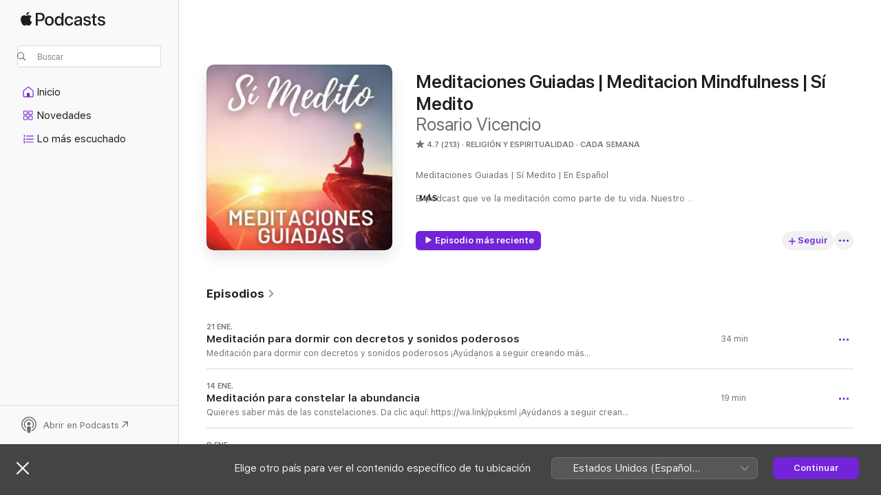

--- FILE ---
content_type: text/html
request_url: https://podcasts.apple.com/mx/podcast/meditaciones-guiadas-meditacion-mindfulness-s%C3%AD-medito/id1504953279?at=1001l39ag&ct=podcast-mexico.mx&itsct=podtail_podcasts&itscg=30200&ls=1&uo=4
body_size: 31804
content:
<!DOCTYPE html>
<html dir="ltr" lang="es-MX">
    <head>
        <meta charset="utf-8" />
        <meta http-equiv="X-UA-Compatible" content="IE=edge" />
        <meta name="viewport" content="width=device-width,initial-scale=1" />
        <meta name="applicable-device" content="pc,mobile" />
        <meta name="referrer" content="strict-origin" />

        <link
            rel="apple-touch-icon"
            sizes="180x180"
            href="/assets/favicon/favicon-180.png"
        />
        <link
            rel="icon"
            type="image/png"
            sizes="32x32"
            href="/assets/favicon/favicon-32.png"
        />
        <link
            rel="icon"
            type="image/png"
            sizes="16x16"
            href="/assets/favicon/favicon-16.png"
        />
        <link
            rel="mask-icon"
            href="/assets/favicon/favicon.svg"
            color="#7e50df"
        />
        <link rel="manifest" href="/manifest.json" />

        <title>Meditaciones Guiadas | Meditacion Mindfulness | Sí Medito - Podcast - Apple Podcasts</title><!-- HEAD_svelte-1frznod_START --><link rel="preconnect" href="//www.apple.com/wss/fonts" crossorigin="anonymous"><link rel="stylesheet" as="style" href="//www.apple.com/wss/fonts?families=SF+Pro,v4%7CSF+Pro+Icons,v1&amp;display=swap" type="text/css" referrerpolicy="strict-origin-when-cross-origin"><!-- HEAD_svelte-1frznod_END --><!-- HEAD_svelte-eg3hvx_START -->    <meta name="description" content="Escucha el podcast Meditaciones Guiadas | Meditacion Mindfulness | Sí Medito de Rosario Vicencio en Apple Podcasts.">  <link rel="canonical" href="https://podcasts.apple.com/mx/podcast/meditaciones-guiadas-meditacion-mindfulness-s%C3%AD-medito/id1504953279">   <link rel="alternate" type="application/json+oembed" href="https://podcasts.apple.com/api/oembed?url=https%3A%2F%2Fpodcasts.apple.com%2Fmx%2Fpodcast%2Fmeditaciones-guiadas-meditacion-mindfulness-s%25C3%25AD-medito%2Fid1504953279" title="Meditaciones Guiadas | Meditacion Mindfulness | Sí Medito - Podcast - Apple Podcasts">  <meta name="al:ios:app_store_id" content="525463029"> <meta name="al:ios:app_name" content="Apple Podcasts"> <meta name="apple:content_id" content="1504953279"> <meta name="apple:title" content="Meditaciones Guiadas | Meditacion Mindfulness | Sí Medito"> <meta name="apple:description" content="Escucha el podcast Meditaciones Guiadas | Meditacion Mindfulness | Sí Medito de Rosario Vicencio en Apple Podcasts.">   <meta property="og:title" content="Meditaciones Guiadas | Meditacion Mindfulness | Sí Medito"> <meta property="og:description" content="Religión y espiritualidad Podcast · Cada semana · Meditaciones Guiadas | Sí Medito | En Español

El pódcast que ve la meditación como parte de tu vida. Nuestro propósito es conectar corazón y mente. Descubre con nosotros el gran poder que esta sencil..."> <meta property="og:site_name" content="Apple Podcasts"> <meta property="og:url" content="https://podcasts.apple.com/mx/podcast/meditaciones-guiadas-meditacion-mindfulness-s%C3%AD-medito/id1504953279"> <meta property="og:image" content="https://is1-ssl.mzstatic.com/image/thumb/Podcasts221/v4/f1/69/c5/f169c593-0890-9eb3-0ff8-a84ba661205f/mza_13402654446946341877.jpg/1200x1200bf-60.jpg"> <meta property="og:image:secure_url" content="https://is1-ssl.mzstatic.com/image/thumb/Podcasts221/v4/f1/69/c5/f169c593-0890-9eb3-0ff8-a84ba661205f/mza_13402654446946341877.jpg/1200x1200bf-60.jpg"> <meta property="og:image:alt" content="Meditaciones Guiadas | Meditacion Mindfulness | Sí Medito"> <meta property="og:image:width" content="1200"> <meta property="og:image:height" content="1200"> <meta property="og:image:type" content="image/jpg"> <meta property="og:type" content="website"> <meta property="og:locale" content="es_MX">     <meta name="twitter:title" content="Meditaciones Guiadas | Meditacion Mindfulness | Sí Medito"> <meta name="twitter:description" content="Religión y espiritualidad Podcast · Cada semana · Meditaciones Guiadas | Sí Medito | En Español

El pódcast que ve la meditación como parte de tu vida. Nuestro propósito es conectar corazón y mente. Descubre con nosotros el gran poder que esta sencil..."> <meta name="twitter:site" content="@ApplePodcasts"> <meta name="twitter:image" content="https://is1-ssl.mzstatic.com/image/thumb/Podcasts221/v4/f1/69/c5/f169c593-0890-9eb3-0ff8-a84ba661205f/mza_13402654446946341877.jpg/1200x1200bf-60.jpg"> <meta name="twitter:image:alt" content="Meditaciones Guiadas | Meditacion Mindfulness | Sí Medito"> <meta name="twitter:card" content="summary">      <!-- HTML_TAG_START -->
                <script id=schema:show type="application/ld+json">
                    {"@context":"http://schema.org","@type":"CreativeWorkSeries","name":"Meditaciones Guiadas | Meditacion Mindfulness | Sí Medito","description":"Meditaciones Guiadas | Sí Medito | En Español\n\nEl pódcast que ve la meditación como parte de tu vida. Nuestro propósito es conectar corazón y mente. Descubre con nosotros el gran poder que esta sencilla práctica tiene en tu vida. Vive los beneficios de la meditación.\n\nSomos la voz del bienestar mental y espiritual. Te guiamos paso a paso en cada meditación para que hagas una pausa que te llene de vitalidad y regreses al AQUÍ y al AHORA. Cada meditación aporta:\nClaridad mentalFrecuencias positivasEliminación del estrésVisualización positivaConexión con energía personalRespiraciones revitalizantes\nNuestro propósito es que descubras el gran poder de conectar corazón y mente en cualquier momento del día.\n\nRealiza las meditaciones las veces que necesites, adopta esta práctica en tu día a día. Comparte y recomienda, para que cada vez más personas digan con nosotros, \"SÍ MEDITO\".\n¡Ayúdanos a seguir creando más meditaciones! Apóyanos donando https://bit.ly/3DIv3JB\n\nGracias por coincidir\n\nPuedes encontrar más de Sí Medito en:\nFacebook: https://www.facebook.com/simedito\nInstagram: https://www.instagram.com/simedito_/\nSitio Web: http://www.simedito.com\n\nRosario Vicencio Sí Medito\nPágina: http://www.rosariovicencio.com\nSígueme en:\nFacebook: https://www.facebook.com/RosarioVicencioG\nInstagram: https://www.instagram.com/rosariovicenciog\n\nPilar Maguey\nPágina: http://www.pilarmaguey.com\nFacebook: http://www.facebook.com/pilarmaguey/\nInstagram: http://www.instagram.com/pilarmaguey/","genre":["Religión y espiritualidad","Podcasts"],"url":"https://podcasts.apple.com/mx/podcast/meditaciones-guiadas-meditacion-mindfulness-s%C3%AD-medito/id1504953279","offers":[{"@type":"Offer","category":"free","price":0}],"dateModified":"2026-01-14T06:41:00Z","thumbnailUrl":"https://is1-ssl.mzstatic.com/image/thumb/Podcasts221/v4/f1/69/c5/f169c593-0890-9eb3-0ff8-a84ba661205f/mza_13402654446946341877.jpg/1200x1200bf.webp","aggregateRating":{"@type":"AggregateRating","ratingValue":4.7,"reviewCount":213,"itemReviewed":{"@type":"CreativeWorkSeries","name":"Meditaciones Guiadas | Meditacion Mindfulness | Sí Medito","description":"Meditaciones Guiadas | Sí Medito | En Español\n\nEl pódcast que ve la meditación como parte de tu vida. Nuestro propósito es conectar corazón y mente. Descubre con nosotros el gran poder que esta sencilla práctica tiene en tu vida. Vive los beneficios de la meditación.\n\nSomos la voz del bienestar mental y espiritual. Te guiamos paso a paso en cada meditación para que hagas una pausa que te llene de vitalidad y regreses al AQUÍ y al AHORA. Cada meditación aporta:\nClaridad mentalFrecuencias positivasEliminación del estrésVisualización positivaConexión con energía personalRespiraciones revitalizantes\nNuestro propósito es que descubras el gran poder de conectar corazón y mente en cualquier momento del día.\n\nRealiza las meditaciones las veces que necesites, adopta esta práctica en tu día a día. Comparte y recomienda, para que cada vez más personas digan con nosotros, \"SÍ MEDITO\".\n¡Ayúdanos a seguir creando más meditaciones! Apóyanos donando https://bit.ly/3DIv3JB\n\nGracias por coincidir\n\nPuedes encontrar más de Sí Medito en:\nFacebook: https://www.facebook.com/simedito\nInstagram: https://www.instagram.com/simedito_/\nSitio Web: http://www.simedito.com\n\nRosario Vicencio Sí Medito\nPágina: http://www.rosariovicencio.com\nSígueme en:\nFacebook: https://www.facebook.com/RosarioVicencioG\nInstagram: https://www.instagram.com/rosariovicenciog\n\nPilar Maguey\nPágina: http://www.pilarmaguey.com\nFacebook: http://www.facebook.com/pilarmaguey/\nInstagram: http://www.instagram.com/pilarmaguey/","genre":["Religión y espiritualidad","Podcasts"],"url":"https://podcasts.apple.com/mx/podcast/meditaciones-guiadas-meditacion-mindfulness-s%C3%AD-medito/id1504953279","offers":[{"@type":"Offer","category":"free","price":0}],"dateModified":"2026-01-14T06:41:00Z","thumbnailUrl":"https://is1-ssl.mzstatic.com/image/thumb/Podcasts221/v4/f1/69/c5/f169c593-0890-9eb3-0ff8-a84ba661205f/mza_13402654446946341877.jpg/1200x1200bf.webp"}},"review":[{"@type":"Review","author":"JAGM15","datePublished":"2025-09-25","name":"Muchas Gracias","reviewBody":"Me ayuda demasiado en esos días de mucho estrés","reviewRating":{"@type":"Rating","ratingValue":5,"bestRating":5,"worstRating":1},"itemReviewed":{"@type":"CreativeWorkSeries","name":"Meditaciones Guiadas | Meditacion Mindfulness | Sí Medito","description":"Meditaciones Guiadas | Sí Medito | En Español\n\nEl pódcast que ve la meditación como parte de tu vida. Nuestro propósito es conectar corazón y mente. Descubre con nosotros el gran poder que esta sencilla práctica tiene en tu vida. Vive los beneficios de la meditación.\n\nSomos la voz del bienestar mental y espiritual. Te guiamos paso a paso en cada meditación para que hagas una pausa que te llene de vitalidad y regreses al AQUÍ y al AHORA. Cada meditación aporta:\nClaridad mentalFrecuencias positivasEliminación del estrésVisualización positivaConexión con energía personalRespiraciones revitalizantes\nNuestro propósito es que descubras el gran poder de conectar corazón y mente en cualquier momento del día.\n\nRealiza las meditaciones las veces que necesites, adopta esta práctica en tu día a día. Comparte y recomienda, para que cada vez más personas digan con nosotros, \"SÍ MEDITO\".\n¡Ayúdanos a seguir creando más meditaciones! Apóyanos donando https://bit.ly/3DIv3JB\n\nGracias por coincidir\n\nPuedes encontrar más de Sí Medito en:\nFacebook: https://www.facebook.com/simedito\nInstagram: https://www.instagram.com/simedito_/\nSitio Web: http://www.simedito.com\n\nRosario Vicencio Sí Medito\nPágina: http://www.rosariovicencio.com\nSígueme en:\nFacebook: https://www.facebook.com/RosarioVicencioG\nInstagram: https://www.instagram.com/rosariovicenciog\n\nPilar Maguey\nPágina: http://www.pilarmaguey.com\nFacebook: http://www.facebook.com/pilarmaguey/\nInstagram: http://www.instagram.com/pilarmaguey/","genre":["Religión y espiritualidad","Podcasts"],"url":"https://podcasts.apple.com/mx/podcast/meditaciones-guiadas-meditacion-mindfulness-s%C3%AD-medito/id1504953279","offers":[{"@type":"Offer","category":"free","price":0}],"dateModified":"2026-01-14T06:41:00Z","thumbnailUrl":"https://is1-ssl.mzstatic.com/image/thumb/Podcasts221/v4/f1/69/c5/f169c593-0890-9eb3-0ff8-a84ba661205f/mza_13402654446946341877.jpg/1200x1200bf.webp"}},{"@type":"Review","author":"AleJM1505","datePublished":"2025-02-18","name":"🥺","reviewBody":"Estas meditaciones han salvado mi vida❤️‍🩹 gracias","reviewRating":{"@type":"Rating","ratingValue":5,"bestRating":5,"worstRating":1},"itemReviewed":{"@type":"CreativeWorkSeries","name":"Meditaciones Guiadas | Meditacion Mindfulness | Sí Medito","description":"Meditaciones Guiadas | Sí Medito | En Español\n\nEl pódcast que ve la meditación como parte de tu vida. Nuestro propósito es conectar corazón y mente. Descubre con nosotros el gran poder que esta sencilla práctica tiene en tu vida. Vive los beneficios de la meditación.\n\nSomos la voz del bienestar mental y espiritual. Te guiamos paso a paso en cada meditación para que hagas una pausa que te llene de vitalidad y regreses al AQUÍ y al AHORA. Cada meditación aporta:\nClaridad mentalFrecuencias positivasEliminación del estrésVisualización positivaConexión con energía personalRespiraciones revitalizantes\nNuestro propósito es que descubras el gran poder de conectar corazón y mente en cualquier momento del día.\n\nRealiza las meditaciones las veces que necesites, adopta esta práctica en tu día a día. Comparte y recomienda, para que cada vez más personas digan con nosotros, \"SÍ MEDITO\".\n¡Ayúdanos a seguir creando más meditaciones! Apóyanos donando https://bit.ly/3DIv3JB\n\nGracias por coincidir\n\nPuedes encontrar más de Sí Medito en:\nFacebook: https://www.facebook.com/simedito\nInstagram: https://www.instagram.com/simedito_/\nSitio Web: http://www.simedito.com\n\nRosario Vicencio Sí Medito\nPágina: http://www.rosariovicencio.com\nSígueme en:\nFacebook: https://www.facebook.com/RosarioVicencioG\nInstagram: https://www.instagram.com/rosariovicenciog\n\nPilar Maguey\nPágina: http://www.pilarmaguey.com\nFacebook: http://www.facebook.com/pilarmaguey/\nInstagram: http://www.instagram.com/pilarmaguey/","genre":["Religión y espiritualidad","Podcasts"],"url":"https://podcasts.apple.com/mx/podcast/meditaciones-guiadas-meditacion-mindfulness-s%C3%AD-medito/id1504953279","offers":[{"@type":"Offer","category":"free","price":0}],"dateModified":"2026-01-14T06:41:00Z","thumbnailUrl":"https://is1-ssl.mzstatic.com/image/thumb/Podcasts221/v4/f1/69/c5/f169c593-0890-9eb3-0ff8-a84ba661205f/mza_13402654446946341877.jpg/1200x1200bf.webp"}},{"@type":"Review","author":"jegzone","datePublished":"2025-01-20","name":"Excelente","reviewBody":"Muy buenos ejercicios. Cada tema es clave. Gracias, gracias, gracias.","reviewRating":{"@type":"Rating","ratingValue":5,"bestRating":5,"worstRating":1},"itemReviewed":{"@type":"CreativeWorkSeries","name":"Meditaciones Guiadas | Meditacion Mindfulness | Sí Medito","description":"Meditaciones Guiadas | Sí Medito | En Español\n\nEl pódcast que ve la meditación como parte de tu vida. Nuestro propósito es conectar corazón y mente. Descubre con nosotros el gran poder que esta sencilla práctica tiene en tu vida. Vive los beneficios de la meditación.\n\nSomos la voz del bienestar mental y espiritual. Te guiamos paso a paso en cada meditación para que hagas una pausa que te llene de vitalidad y regreses al AQUÍ y al AHORA. Cada meditación aporta:\nClaridad mentalFrecuencias positivasEliminación del estrésVisualización positivaConexión con energía personalRespiraciones revitalizantes\nNuestro propósito es que descubras el gran poder de conectar corazón y mente en cualquier momento del día.\n\nRealiza las meditaciones las veces que necesites, adopta esta práctica en tu día a día. Comparte y recomienda, para que cada vez más personas digan con nosotros, \"SÍ MEDITO\".\n¡Ayúdanos a seguir creando más meditaciones! Apóyanos donando https://bit.ly/3DIv3JB\n\nGracias por coincidir\n\nPuedes encontrar más de Sí Medito en:\nFacebook: https://www.facebook.com/simedito\nInstagram: https://www.instagram.com/simedito_/\nSitio Web: http://www.simedito.com\n\nRosario Vicencio Sí Medito\nPágina: http://www.rosariovicencio.com\nSígueme en:\nFacebook: https://www.facebook.com/RosarioVicencioG\nInstagram: https://www.instagram.com/rosariovicenciog\n\nPilar Maguey\nPágina: http://www.pilarmaguey.com\nFacebook: http://www.facebook.com/pilarmaguey/\nInstagram: http://www.instagram.com/pilarmaguey/","genre":["Religión y espiritualidad","Podcasts"],"url":"https://podcasts.apple.com/mx/podcast/meditaciones-guiadas-meditacion-mindfulness-s%C3%AD-medito/id1504953279","offers":[{"@type":"Offer","category":"free","price":0}],"dateModified":"2026-01-14T06:41:00Z","thumbnailUrl":"https://is1-ssl.mzstatic.com/image/thumb/Podcasts221/v4/f1/69/c5/f169c593-0890-9eb3-0ff8-a84ba661205f/mza_13402654446946341877.jpg/1200x1200bf.webp"}},{"@type":"Review","author":"Maumondeo","datePublished":"2024-09-19","name":"Muy padre","reviewBody":"Fue una meditación muy útil en un momento de mucho estrés.","reviewRating":{"@type":"Rating","ratingValue":5,"bestRating":5,"worstRating":1},"itemReviewed":{"@type":"CreativeWorkSeries","name":"Meditaciones Guiadas | Meditacion Mindfulness | Sí Medito","description":"Meditaciones Guiadas | Sí Medito | En Español\n\nEl pódcast que ve la meditación como parte de tu vida. Nuestro propósito es conectar corazón y mente. Descubre con nosotros el gran poder que esta sencilla práctica tiene en tu vida. Vive los beneficios de la meditación.\n\nSomos la voz del bienestar mental y espiritual. Te guiamos paso a paso en cada meditación para que hagas una pausa que te llene de vitalidad y regreses al AQUÍ y al AHORA. Cada meditación aporta:\nClaridad mentalFrecuencias positivasEliminación del estrésVisualización positivaConexión con energía personalRespiraciones revitalizantes\nNuestro propósito es que descubras el gran poder de conectar corazón y mente en cualquier momento del día.\n\nRealiza las meditaciones las veces que necesites, adopta esta práctica en tu día a día. Comparte y recomienda, para que cada vez más personas digan con nosotros, \"SÍ MEDITO\".\n¡Ayúdanos a seguir creando más meditaciones! Apóyanos donando https://bit.ly/3DIv3JB\n\nGracias por coincidir\n\nPuedes encontrar más de Sí Medito en:\nFacebook: https://www.facebook.com/simedito\nInstagram: https://www.instagram.com/simedito_/\nSitio Web: http://www.simedito.com\n\nRosario Vicencio Sí Medito\nPágina: http://www.rosariovicencio.com\nSígueme en:\nFacebook: https://www.facebook.com/RosarioVicencioG\nInstagram: https://www.instagram.com/rosariovicenciog\n\nPilar Maguey\nPágina: http://www.pilarmaguey.com\nFacebook: http://www.facebook.com/pilarmaguey/\nInstagram: http://www.instagram.com/pilarmaguey/","genre":["Religión y espiritualidad","Podcasts"],"url":"https://podcasts.apple.com/mx/podcast/meditaciones-guiadas-meditacion-mindfulness-s%C3%AD-medito/id1504953279","offers":[{"@type":"Offer","category":"free","price":0}],"dateModified":"2026-01-14T06:41:00Z","thumbnailUrl":"https://is1-ssl.mzstatic.com/image/thumb/Podcasts221/v4/f1/69/c5/f169c593-0890-9eb3-0ff8-a84ba661205f/mza_13402654446946341877.jpg/1200x1200bf.webp"}},{"@type":"Review","author":"comovez","datePublished":"2024-01-20","name":"Gracias","reviewBody":"Me encanta iniciar así el día","reviewRating":{"@type":"Rating","ratingValue":5,"bestRating":5,"worstRating":1},"itemReviewed":{"@type":"CreativeWorkSeries","name":"Meditaciones Guiadas | Meditacion Mindfulness | Sí Medito","description":"Meditaciones Guiadas | Sí Medito | En Español\n\nEl pódcast que ve la meditación como parte de tu vida. Nuestro propósito es conectar corazón y mente. Descubre con nosotros el gran poder que esta sencilla práctica tiene en tu vida. Vive los beneficios de la meditación.\n\nSomos la voz del bienestar mental y espiritual. Te guiamos paso a paso en cada meditación para que hagas una pausa que te llene de vitalidad y regreses al AQUÍ y al AHORA. Cada meditación aporta:\nClaridad mentalFrecuencias positivasEliminación del estrésVisualización positivaConexión con energía personalRespiraciones revitalizantes\nNuestro propósito es que descubras el gran poder de conectar corazón y mente en cualquier momento del día.\n\nRealiza las meditaciones las veces que necesites, adopta esta práctica en tu día a día. Comparte y recomienda, para que cada vez más personas digan con nosotros, \"SÍ MEDITO\".\n¡Ayúdanos a seguir creando más meditaciones! Apóyanos donando https://bit.ly/3DIv3JB\n\nGracias por coincidir\n\nPuedes encontrar más de Sí Medito en:\nFacebook: https://www.facebook.com/simedito\nInstagram: https://www.instagram.com/simedito_/\nSitio Web: http://www.simedito.com\n\nRosario Vicencio Sí Medito\nPágina: http://www.rosariovicencio.com\nSígueme en:\nFacebook: https://www.facebook.com/RosarioVicencioG\nInstagram: https://www.instagram.com/rosariovicenciog\n\nPilar Maguey\nPágina: http://www.pilarmaguey.com\nFacebook: http://www.facebook.com/pilarmaguey/\nInstagram: http://www.instagram.com/pilarmaguey/","genre":["Religión y espiritualidad","Podcasts"],"url":"https://podcasts.apple.com/mx/podcast/meditaciones-guiadas-meditacion-mindfulness-s%C3%AD-medito/id1504953279","offers":[{"@type":"Offer","category":"free","price":0}],"dateModified":"2026-01-14T06:41:00Z","thumbnailUrl":"https://is1-ssl.mzstatic.com/image/thumb/Podcasts221/v4/f1/69/c5/f169c593-0890-9eb3-0ff8-a84ba661205f/mza_13402654446946341877.jpg/1200x1200bf.webp"}},{"@type":"Review","author":"829202073378281","datePublished":"2024-02-21","name":"Anuncios","reviewBody":"Pésimo el anuncio al inicio de más de dos minutos, ojalá fuera de verdad un espacio para meditar!","reviewRating":{"@type":"Rating","ratingValue":2,"bestRating":5,"worstRating":1},"itemReviewed":{"@type":"CreativeWorkSeries","name":"Meditaciones Guiadas | Meditacion Mindfulness | Sí Medito","description":"Meditaciones Guiadas | Sí Medito | En Español\n\nEl pódcast que ve la meditación como parte de tu vida. Nuestro propósito es conectar corazón y mente. Descubre con nosotros el gran poder que esta sencilla práctica tiene en tu vida. Vive los beneficios de la meditación.\n\nSomos la voz del bienestar mental y espiritual. Te guiamos paso a paso en cada meditación para que hagas una pausa que te llene de vitalidad y regreses al AQUÍ y al AHORA. Cada meditación aporta:\nClaridad mentalFrecuencias positivasEliminación del estrésVisualización positivaConexión con energía personalRespiraciones revitalizantes\nNuestro propósito es que descubras el gran poder de conectar corazón y mente en cualquier momento del día.\n\nRealiza las meditaciones las veces que necesites, adopta esta práctica en tu día a día. Comparte y recomienda, para que cada vez más personas digan con nosotros, \"SÍ MEDITO\".\n¡Ayúdanos a seguir creando más meditaciones! Apóyanos donando https://bit.ly/3DIv3JB\n\nGracias por coincidir\n\nPuedes encontrar más de Sí Medito en:\nFacebook: https://www.facebook.com/simedito\nInstagram: https://www.instagram.com/simedito_/\nSitio Web: http://www.simedito.com\n\nRosario Vicencio Sí Medito\nPágina: http://www.rosariovicencio.com\nSígueme en:\nFacebook: https://www.facebook.com/RosarioVicencioG\nInstagram: https://www.instagram.com/rosariovicenciog\n\nPilar Maguey\nPágina: http://www.pilarmaguey.com\nFacebook: http://www.facebook.com/pilarmaguey/\nInstagram: http://www.instagram.com/pilarmaguey/","genre":["Religión y espiritualidad","Podcasts"],"url":"https://podcasts.apple.com/mx/podcast/meditaciones-guiadas-meditacion-mindfulness-s%C3%AD-medito/id1504953279","offers":[{"@type":"Offer","category":"free","price":0}],"dateModified":"2026-01-14T06:41:00Z","thumbnailUrl":"https://is1-ssl.mzstatic.com/image/thumb/Podcasts221/v4/f1/69/c5/f169c593-0890-9eb3-0ff8-a84ba661205f/mza_13402654446946341877.jpg/1200x1200bf.webp"}},{"@type":"Review","author":"CLAUMECHE","datePublished":"2023-03-06","name":"Agradezco","reviewBody":"Agradezco de todo corazón esta herramienta que llego a mi vida para mejorar y alimentar mi alma y espíritu.","reviewRating":{"@type":"Rating","ratingValue":5,"bestRating":5,"worstRating":1},"itemReviewed":{"@type":"CreativeWorkSeries","name":"Meditaciones Guiadas | Meditacion Mindfulness | Sí Medito","description":"Meditaciones Guiadas | Sí Medito | En Español\n\nEl pódcast que ve la meditación como parte de tu vida. Nuestro propósito es conectar corazón y mente. Descubre con nosotros el gran poder que esta sencilla práctica tiene en tu vida. Vive los beneficios de la meditación.\n\nSomos la voz del bienestar mental y espiritual. Te guiamos paso a paso en cada meditación para que hagas una pausa que te llene de vitalidad y regreses al AQUÍ y al AHORA. Cada meditación aporta:\nClaridad mentalFrecuencias positivasEliminación del estrésVisualización positivaConexión con energía personalRespiraciones revitalizantes\nNuestro propósito es que descubras el gran poder de conectar corazón y mente en cualquier momento del día.\n\nRealiza las meditaciones las veces que necesites, adopta esta práctica en tu día a día. Comparte y recomienda, para que cada vez más personas digan con nosotros, \"SÍ MEDITO\".\n¡Ayúdanos a seguir creando más meditaciones! Apóyanos donando https://bit.ly/3DIv3JB\n\nGracias por coincidir\n\nPuedes encontrar más de Sí Medito en:\nFacebook: https://www.facebook.com/simedito\nInstagram: https://www.instagram.com/simedito_/\nSitio Web: http://www.simedito.com\n\nRosario Vicencio Sí Medito\nPágina: http://www.rosariovicencio.com\nSígueme en:\nFacebook: https://www.facebook.com/RosarioVicencioG\nInstagram: https://www.instagram.com/rosariovicenciog\n\nPilar Maguey\nPágina: http://www.pilarmaguey.com\nFacebook: http://www.facebook.com/pilarmaguey/\nInstagram: http://www.instagram.com/pilarmaguey/","genre":["Religión y espiritualidad","Podcasts"],"url":"https://podcasts.apple.com/mx/podcast/meditaciones-guiadas-meditacion-mindfulness-s%C3%AD-medito/id1504953279","offers":[{"@type":"Offer","category":"free","price":0}],"dateModified":"2026-01-14T06:41:00Z","thumbnailUrl":"https://is1-ssl.mzstatic.com/image/thumb/Podcasts221/v4/f1/69/c5/f169c593-0890-9eb3-0ff8-a84ba661205f/mza_13402654446946341877.jpg/1200x1200bf.webp"}},{"@type":"Review","author":"Vanevisa","datePublished":"2023-02-04","name":"Profundamente agradecida","reviewBody":"Maravillosa herramienta, que llegó a mi vida para salvar mi Salud (no exagero), durante los últimos años he estado aprendiendo varias herramientas de crecimiento personal, sin embargo la vida pasa y se complicaron algunas cosas en mi vida, si no hubiera sido por estas meditaciones que las realizaba de día al despertarme y cuando tenía que calmar mi mente, estoy segura que mi rápida recuperación de mi parálisis facial no hubiera sido posible, “calmar” mi mente se ha vuelto un hábito junto con estas meditaciones. Gracias por existir, gracias que llego cuando lo necesitaba y ahora es parte de mi rutina matutina.","reviewRating":{"@type":"Rating","ratingValue":5,"bestRating":5,"worstRating":1},"itemReviewed":{"@type":"CreativeWorkSeries","name":"Meditaciones Guiadas | Meditacion Mindfulness | Sí Medito","description":"Meditaciones Guiadas | Sí Medito | En Español\n\nEl pódcast que ve la meditación como parte de tu vida. Nuestro propósito es conectar corazón y mente. Descubre con nosotros el gran poder que esta sencilla práctica tiene en tu vida. Vive los beneficios de la meditación.\n\nSomos la voz del bienestar mental y espiritual. Te guiamos paso a paso en cada meditación para que hagas una pausa que te llene de vitalidad y regreses al AQUÍ y al AHORA. Cada meditación aporta:\nClaridad mentalFrecuencias positivasEliminación del estrésVisualización positivaConexión con energía personalRespiraciones revitalizantes\nNuestro propósito es que descubras el gran poder de conectar corazón y mente en cualquier momento del día.\n\nRealiza las meditaciones las veces que necesites, adopta esta práctica en tu día a día. Comparte y recomienda, para que cada vez más personas digan con nosotros, \"SÍ MEDITO\".\n¡Ayúdanos a seguir creando más meditaciones! Apóyanos donando https://bit.ly/3DIv3JB\n\nGracias por coincidir\n\nPuedes encontrar más de Sí Medito en:\nFacebook: https://www.facebook.com/simedito\nInstagram: https://www.instagram.com/simedito_/\nSitio Web: http://www.simedito.com\n\nRosario Vicencio Sí Medito\nPágina: http://www.rosariovicencio.com\nSígueme en:\nFacebook: https://www.facebook.com/RosarioVicencioG\nInstagram: https://www.instagram.com/rosariovicenciog\n\nPilar Maguey\nPágina: http://www.pilarmaguey.com\nFacebook: http://www.facebook.com/pilarmaguey/\nInstagram: http://www.instagram.com/pilarmaguey/","genre":["Religión y espiritualidad","Podcasts"],"url":"https://podcasts.apple.com/mx/podcast/meditaciones-guiadas-meditacion-mindfulness-s%C3%AD-medito/id1504953279","offers":[{"@type":"Offer","category":"free","price":0}],"dateModified":"2026-01-14T06:41:00Z","thumbnailUrl":"https://is1-ssl.mzstatic.com/image/thumb/Podcasts221/v4/f1/69/c5/f169c593-0890-9eb3-0ff8-a84ba661205f/mza_13402654446946341877.jpg/1200x1200bf.webp"}},{"@type":"Review","author":"andi777a","datePublished":"2022-10-17","name":"Meditar","reviewBody":"Gracias, gracias, gracias 🙏🏼  muy bonitas las meditaciones 😊","reviewRating":{"@type":"Rating","ratingValue":5,"bestRating":5,"worstRating":1},"itemReviewed":{"@type":"CreativeWorkSeries","name":"Meditaciones Guiadas | Meditacion Mindfulness | Sí Medito","description":"Meditaciones Guiadas | Sí Medito | En Español\n\nEl pódcast que ve la meditación como parte de tu vida. Nuestro propósito es conectar corazón y mente. Descubre con nosotros el gran poder que esta sencilla práctica tiene en tu vida. Vive los beneficios de la meditación.\n\nSomos la voz del bienestar mental y espiritual. Te guiamos paso a paso en cada meditación para que hagas una pausa que te llene de vitalidad y regreses al AQUÍ y al AHORA. Cada meditación aporta:\nClaridad mentalFrecuencias positivasEliminación del estrésVisualización positivaConexión con energía personalRespiraciones revitalizantes\nNuestro propósito es que descubras el gran poder de conectar corazón y mente en cualquier momento del día.\n\nRealiza las meditaciones las veces que necesites, adopta esta práctica en tu día a día. Comparte y recomienda, para que cada vez más personas digan con nosotros, \"SÍ MEDITO\".\n¡Ayúdanos a seguir creando más meditaciones! Apóyanos donando https://bit.ly/3DIv3JB\n\nGracias por coincidir\n\nPuedes encontrar más de Sí Medito en:\nFacebook: https://www.facebook.com/simedito\nInstagram: https://www.instagram.com/simedito_/\nSitio Web: http://www.simedito.com\n\nRosario Vicencio Sí Medito\nPágina: http://www.rosariovicencio.com\nSígueme en:\nFacebook: https://www.facebook.com/RosarioVicencioG\nInstagram: https://www.instagram.com/rosariovicenciog\n\nPilar Maguey\nPágina: http://www.pilarmaguey.com\nFacebook: http://www.facebook.com/pilarmaguey/\nInstagram: http://www.instagram.com/pilarmaguey/","genre":["Religión y espiritualidad","Podcasts"],"url":"https://podcasts.apple.com/mx/podcast/meditaciones-guiadas-meditacion-mindfulness-s%C3%AD-medito/id1504953279","offers":[{"@type":"Offer","category":"free","price":0}],"dateModified":"2026-01-14T06:41:00Z","thumbnailUrl":"https://is1-ssl.mzstatic.com/image/thumb/Podcasts221/v4/f1/69/c5/f169c593-0890-9eb3-0ff8-a84ba661205f/mza_13402654446946341877.jpg/1200x1200bf.webp"}},{"@type":"Review","author":"jecuaya","datePublished":"2022-08-29","name":"Genial","reviewBody":"Gracias por compartir, muy buen trabajo !!","reviewRating":{"@type":"Rating","ratingValue":5,"bestRating":5,"worstRating":1},"itemReviewed":{"@type":"CreativeWorkSeries","name":"Meditaciones Guiadas | Meditacion Mindfulness | Sí Medito","description":"Meditaciones Guiadas | Sí Medito | En Español\n\nEl pódcast que ve la meditación como parte de tu vida. Nuestro propósito es conectar corazón y mente. Descubre con nosotros el gran poder que esta sencilla práctica tiene en tu vida. Vive los beneficios de la meditación.\n\nSomos la voz del bienestar mental y espiritual. Te guiamos paso a paso en cada meditación para que hagas una pausa que te llene de vitalidad y regreses al AQUÍ y al AHORA. Cada meditación aporta:\nClaridad mentalFrecuencias positivasEliminación del estrésVisualización positivaConexión con energía personalRespiraciones revitalizantes\nNuestro propósito es que descubras el gran poder de conectar corazón y mente en cualquier momento del día.\n\nRealiza las meditaciones las veces que necesites, adopta esta práctica en tu día a día. Comparte y recomienda, para que cada vez más personas digan con nosotros, \"SÍ MEDITO\".\n¡Ayúdanos a seguir creando más meditaciones! Apóyanos donando https://bit.ly/3DIv3JB\n\nGracias por coincidir\n\nPuedes encontrar más de Sí Medito en:\nFacebook: https://www.facebook.com/simedito\nInstagram: https://www.instagram.com/simedito_/\nSitio Web: http://www.simedito.com\n\nRosario Vicencio Sí Medito\nPágina: http://www.rosariovicencio.com\nSígueme en:\nFacebook: https://www.facebook.com/RosarioVicencioG\nInstagram: https://www.instagram.com/rosariovicenciog\n\nPilar Maguey\nPágina: http://www.pilarmaguey.com\nFacebook: http://www.facebook.com/pilarmaguey/\nInstagram: http://www.instagram.com/pilarmaguey/","genre":["Religión y espiritualidad","Podcasts"],"url":"https://podcasts.apple.com/mx/podcast/meditaciones-guiadas-meditacion-mindfulness-s%C3%AD-medito/id1504953279","offers":[{"@type":"Offer","category":"free","price":0}],"dateModified":"2026-01-14T06:41:00Z","thumbnailUrl":"https://is1-ssl.mzstatic.com/image/thumb/Podcasts221/v4/f1/69/c5/f169c593-0890-9eb3-0ff8-a84ba661205f/mza_13402654446946341877.jpg/1200x1200bf.webp"}}],"workExample":[{"@type":"AudioObject","datePublished":"2026-01-21","description":"Meditación para dormir con decretos y sonidos poderosos\n\n¡Ayúdanos a seguir creando más meditaciones! Apóyanos DONANDO: https://tinyurl.com/SiMedito\n\nÚnete a la comunidad de Sí Medito Gratis - https://nas.io/simedito\n\nSiempre encontrarás temas d","duration":"PT33M33S","genre":["Religión y espiritualidad"],"name":"Meditación para dormir con decretos y sonidos poderosos","offers":[{"@type":"Offer","category":"free","price":0}],"requiresSubscription":"no","uploadDate":"2026-01-21","url":"https://podcasts.apple.com/mx/podcast/meditaci%C3%B3n-para-dormir-con-decretos-y-sonidos-poderosos/id1504953279?i=1000746002736","thumbnailUrl":"https://is1-ssl.mzstatic.com/image/thumb/Podcasts221/v4/f1/69/c5/f169c593-0890-9eb3-0ff8-a84ba661205f/mza_13402654446946341877.jpg/1200x1200bf.webp"},{"@type":"AudioObject","datePublished":"2026-01-14","description":"¡Ayúdanos a seguir creando más meditaciones! Apóyanos DONANDO: https://tinyurl.com/SiMedito\nÚnete a la comunidad de Sí Medito Gratis - https://nas.io/simedito\n\nEn este episodio te acompaño a una meditación guiada de visualización profunda para","duration":"PT19M14S","genre":["Religión y espiritualidad"],"name":"Meditación para constelar la abundancia","offers":[{"@type":"Offer","category":"free","price":0}],"requiresSubscription":"no","uploadDate":"2026-01-14","url":"https://podcasts.apple.com/mx/podcast/meditaci%C3%B3n-para-constelar-la-abundancia/id1504953279?i=1000745100511","thumbnailUrl":"https://is1-ssl.mzstatic.com/image/thumb/Podcasts221/v4/f1/69/c5/f169c593-0890-9eb3-0ff8-a84ba661205f/mza_13402654446946341877.jpg/1200x1200bf.webp"},{"@type":"AudioObject","datePublished":"2026-01-08","description":"Meditación para comenzar de nuevo","duration":"PT12M18S","genre":["Religión y espiritualidad"],"name":"Meditación para comenzar de nuevo","offers":[{"@type":"Offer","category":"free","price":0}],"requiresSubscription":"no","uploadDate":"2026-01-08","url":"https://podcasts.apple.com/mx/podcast/meditaci%C3%B3n-para-comenzar-de-nuevo/id1504953279?i=1000744248175","thumbnailUrl":"https://is1-ssl.mzstatic.com/image/thumb/Podcasts221/v4/f1/69/c5/f169c593-0890-9eb3-0ff8-a84ba661205f/mza_13402654446946341877.jpg/1200x1200bf.webp"},{"@type":"AudioObject","datePublished":"2025-12-10","description":"En esta meditación nocturna te guiaré a entrar en un descanso profundo mientras visualizas con claridad aquello que deseas manifestar en tu vida. A través de una respiración suave, una relajación consciente y una visualización expansiva, conectar","duration":"PT30M","genre":["Religión y espiritualidad"],"name":"Duerme profundamente y atrae lo que deseas","offers":[{"@type":"Offer","category":"free","price":0}],"requiresSubscription":"no","uploadDate":"2025-12-10","url":"https://podcasts.apple.com/mx/podcast/duerme-profundamente-y-atrae-lo-que-deseas/id1504953279?i=1000740564908","thumbnailUrl":"https://is1-ssl.mzstatic.com/image/thumb/Podcasts221/v4/f1/69/c5/f169c593-0890-9eb3-0ff8-a84ba661205f/mza_13402654446946341877.jpg/1200x1200bf.webp"},{"@type":"AudioObject","datePublished":"2025-12-01","description":"Reconoce lo que se Repite: Meditación para Enfrentar tu Verdad","duration":"PT18M54S","genre":["Religión y espiritualidad"],"name":"Reconoce lo que se Repite: Meditación para Enfrentar tu Verdad | Ep. 327","offers":[{"@type":"Offer","category":"free","price":0}],"requiresSubscription":"no","uploadDate":"2025-12-01","url":"https://podcasts.apple.com/mx/podcast/reconoce-lo-que-se-repite-meditaci%C3%B3n-para-enfrentar/id1504953279?i=1000739081726","thumbnailUrl":"https://is1-ssl.mzstatic.com/image/thumb/Podcasts221/v4/f1/69/c5/f169c593-0890-9eb3-0ff8-a84ba661205f/mza_13402654446946341877.jpg/1200x1200bf.webp"},{"@type":"AudioObject","datePublished":"2025-11-25","description":"Gratitud en lo que mi alma ya está lista para mirar","duration":"PT17M6S","genre":["Religión y espiritualidad"],"name":"Gratitud en lo que mi alma ya está lista para mirar | Ep. 326","offers":[{"@type":"Offer","category":"free","price":0}],"requiresSubscription":"no","uploadDate":"2025-11-25","url":"https://podcasts.apple.com/mx/podcast/gratitud-en-lo-que-mi-alma-ya-est%C3%A1-lista-para-mirar-ep-326/id1504953279?i=1000738296931","thumbnailUrl":"https://is1-ssl.mzstatic.com/image/thumb/Podcasts221/v4/f1/69/c5/f169c593-0890-9eb3-0ff8-a84ba661205f/mza_13402654446946341877.jpg/1200x1200bf.webp"},{"@type":"AudioObject","datePublished":"2025-11-17","description":"En esta meditación guiada activamos la secuencia energética 8888, un código de Grabovoi asociado con la prosperidad, el merecimiento y la manifestación consciente.\nA través de respiración, visualización y enfoque interno, reprogramas tu energía","duration":"PT14M9S","genre":["Religión y espiritualidad"],"name":"8888: Activa la Secuencia para Atraer Prosperidad y Merecimiento| Meditación | Ep. 325","offers":[{"@type":"Offer","category":"free","price":0}],"requiresSubscription":"no","uploadDate":"2025-11-17","url":"https://podcasts.apple.com/mx/podcast/8888-activa-la-secuencia-para-atraer-prosperidad-y/id1504953279?i=1000737136951","thumbnailUrl":"https://is1-ssl.mzstatic.com/image/thumb/Podcasts221/v4/f1/69/c5/f169c593-0890-9eb3-0ff8-a84ba661205f/mza_13402654446946341877.jpg/1200x1200bf.webp"},{"@type":"AudioObject","datePublished":"2025-11-03","description":"Una meditación para reconectar con el presente a través de la mirada. Primero observas el mundo sin juicio… luego cierras los ojos para agradecer por ver, sentir y ser. Una experiencia sencilla, profunda y transformadora.\n\n¡Ayúdanos a seguir crean","duration":"PT11M22S","genre":["Religión y espiritualidad"],"name":"Ver, sentir y agradecer: una meditación diferente | Meditación guiada | Ep. 324","offers":[{"@type":"Offer","category":"free","price":0}],"requiresSubscription":"no","uploadDate":"2025-11-03","url":"https://podcasts.apple.com/mx/podcast/ver-sentir-y-agradecer-una-meditaci%C3%B3n-diferente-meditaci%C3%B3n/id1504953279?i=1000734996134","thumbnailUrl":"https://is1-ssl.mzstatic.com/image/thumb/Podcasts221/v4/f1/69/c5/f169c593-0890-9eb3-0ff8-a84ba661205f/mza_13402654446946341877.jpg/1200x1200bf.webp"},{"@type":"AudioObject","datePublished":"2025-10-27","description":"¡Ayúdanos a seguir creando más meditaciones! Apóyanos DONANDO https://bit.ly/3DIv3JB\n\nÚnete a la comunidad de Sí Medito Gratis - https://nas.io/simedito\n\nSiempre encontrarás temas de meditación, concentración, conciencia plena, amor personal, v","duration":"PT12M25S","genre":["Religión y espiritualidad"],"name":"Meditación poderosa para reprogramar el día | Sí Medito | Meditación guiada | Ep. 323","offers":[{"@type":"Offer","category":"free","price":0}],"requiresSubscription":"no","uploadDate":"2025-10-27","url":"https://podcasts.apple.com/mx/podcast/meditaci%C3%B3n-poderosa-para-reprogramar-el-d%C3%ADa-s%C3%AD/id1504953279?i=1000733735410","thumbnailUrl":"https://is1-ssl.mzstatic.com/image/thumb/Podcasts221/v4/f1/69/c5/f169c593-0890-9eb3-0ff8-a84ba661205f/mza_13402654446946341877.jpg/1200x1200bf.webp"},{"@type":"AudioObject","datePublished":"2025-10-06","description":"Te tenemos un reto... ¿Te animas?\nDurante los siguientes 21 regálate a diario sólo 7 minutos y proyecta aquello que quieres materializar en tu energía, tu ampo y tu vibración.\n¡Ayúdanos a seguir creando más meditaciones! Apóyanos DONANDO https:","duration":"PT8M11S","genre":["Religión y espiritualidad"],"name":"Manifiesta en 7 minutos | Meditación guiada | Sí Medito | Ep. 322","offers":[{"@type":"Offer","category":"free","price":0}],"requiresSubscription":"no","uploadDate":"2025-10-06","url":"https://podcasts.apple.com/mx/podcast/manifiesta-en-7-minutos-meditaci%C3%B3n-guiada-s%C3%AD-medito-ep-322/id1504953279?i=1000730370954","thumbnailUrl":"https://is1-ssl.mzstatic.com/image/thumb/Podcasts221/v4/f1/69/c5/f169c593-0890-9eb3-0ff8-a84ba661205f/mza_13402654446946341877.jpg/1200x1200bf.webp"},{"@type":"AudioObject","datePublished":"2025-09-30","description":"En este episodio de Sí Medito, te guiaré a realizar una limpieza energética de tu casa para soltar bajas vibraciones y abrir espacio a la calma, el amor y la luz.\nUna meditación guiada para transformar tu hogar en un lugar donde tu corazón se sient","duration":"PT22M34S","genre":["Religión y espiritualidad"],"name":"Limpia tu casa de bajas vibraciones | Meditación guiada | Sí Medito | Ep. 321","offers":[{"@type":"Offer","category":"free","price":0}],"requiresSubscription":"no","uploadDate":"2025-09-30","url":"https://podcasts.apple.com/mx/podcast/limpia-tu-casa-de-bajas-vibraciones-meditaci%C3%B3n/id1504953279?i=1000729407752","thumbnailUrl":"https://is1-ssl.mzstatic.com/image/thumb/Podcasts221/v4/f1/69/c5/f169c593-0890-9eb3-0ff8-a84ba661205f/mza_13402654446946341877.jpg/1200x1200bf.webp"},{"@type":"AudioObject","datePublished":"2025-09-22","description":"En esta meditación descubrirás el poder del HU, un canto sagrado que ha sido utilizado durante siglos para abrir el corazón y elevar la conciencia. El sonido HU no es una palabra común, es una vibración que conecta con lo divino y con tu espíritu","duration":"PT18M33S","genre":["Religión y espiritualidad"],"name":"HU: El sonido que eleva tu espíritu | Crea tu propia vibración Ep. 320","offers":[{"@type":"Offer","category":"free","price":0}],"requiresSubscription":"no","uploadDate":"2025-09-22","url":"https://podcasts.apple.com/mx/podcast/hu-el-sonido-que-eleva-tu-esp%C3%ADritu-crea-tu-propia/id1504953279?i=1000727832421","thumbnailUrl":"https://is1-ssl.mzstatic.com/image/thumb/Podcasts221/v4/f1/69/c5/f169c593-0890-9eb3-0ff8-a84ba661205f/mza_13402654446946341877.jpg/1200x1200bf.webp"},{"@type":"AudioObject","datePublished":"2025-09-15","description":"Medita con la frecuencia del universo 432 Htz | Meditación guiada | Sí Medito | Ep. 163","duration":"PT12M","genre":["Religión y espiritualidad"],"name":"Medita con la frecuencia del universo 432 Htz | Meditación guiada | Sí Medito | Ep. 163","offers":[{"@type":"Offer","category":"free","price":0}],"requiresSubscription":"no","uploadDate":"2025-09-15","url":"https://podcasts.apple.com/mx/podcast/medita-con-la-frecuencia-del-universo-432-htz-meditaci%C3%B3n/id1504953279?i=1000726958654","thumbnailUrl":"https://is1-ssl.mzstatic.com/image/thumb/Podcasts221/v4/f1/69/c5/f169c593-0890-9eb3-0ff8-a84ba661205f/mza_13402654446946341877.jpg/1200x1200bf.webp"},{"@type":"AudioObject","datePublished":"2025-09-08","description":"En esta meditación guiada te invito a conectar con una verdad profunda: eres digno y merecedor de todo lo bueno que la vida tiene para ti. Muchas veces cargamos con culpas, juicios o creencias que nos hacen dudar de nuestro valor, pero hoy es el moment","duration":"PT19M42S","genre":["Religión y espiritualidad"],"name":"Merezco Todo lo Bueno: Meditación Guiada de Merecimiento | Sí Medito | Ep. 319","offers":[{"@type":"Offer","category":"free","price":0}],"requiresSubscription":"no","uploadDate":"2025-09-08","url":"https://podcasts.apple.com/mx/podcast/merezco-todo-lo-bueno-meditaci%C3%B3n-guiada-de/id1504953279?i=1000725576463","thumbnailUrl":"https://is1-ssl.mzstatic.com/image/thumb/Podcasts221/v4/f1/69/c5/f169c593-0890-9eb3-0ff8-a84ba661205f/mza_13402654446946341877.jpg/1200x1200bf.webp"},{"@type":"AudioObject","datePublished":"2025-09-01","description":"¡Ayúdanos a seguir creando más meditaciones! Apóyanos DONANDO https://bit.ly/3DIv3JB\nEn esta meditación guiada vivirás un encuentro íntimo con tu Energía Superior: Dios, el Universo, el Creador… sin intermediarios, recordando que tú eres part","duration":"PT14M29S","genre":["Religión y espiritualidad"],"name":"Encuentro con El Creador: Meditación Guiada de Conexión Directa | Ep. 318","offers":[{"@type":"Offer","category":"free","price":0}],"requiresSubscription":"no","uploadDate":"2025-09-01","url":"https://podcasts.apple.com/mx/podcast/encuentro-con-el-creador-meditaci%C3%B3n-guiada-de/id1504953279?i=1000724351570","thumbnailUrl":"https://is1-ssl.mzstatic.com/image/thumb/Podcasts221/v4/f1/69/c5/f169c593-0890-9eb3-0ff8-a84ba661205f/mza_13402654446946341877.jpg/1200x1200bf.webp"}]}
                </script>
                <!-- HTML_TAG_END -->    <!-- HEAD_svelte-eg3hvx_END --><!-- HEAD_svelte-1p7jl_START --><!-- HEAD_svelte-1p7jl_END -->
      <script type="module" crossorigin src="/assets/index~2c50f96d46.js"></script>
      <link rel="stylesheet" href="/assets/index~965ccb6a44.css">
    </head>
    <body>
        <svg style="display: none" xmlns="http://www.w3.org/2000/svg">
            <symbol id="play-circle-fill" viewBox="0 0 60 60">
                <path
                    class="icon-circle-fill__circle"
                    fill="var(--iconCircleFillBG, transparent)"
                    d="M30 60c16.411 0 30-13.617 30-30C60 13.588 46.382 0 29.971 0 13.588 0 .001 13.588.001 30c0 16.383 13.617 30 30 30Z"
                />
                <path
                    fill="var(--iconFillArrow, var(--keyColor, black))"
                    d="M24.411 41.853c-1.41.853-3.028.177-3.028-1.294V19.47c0-1.44 1.735-2.058 3.028-1.294l17.265 10.235a1.89 1.89 0 0 1 0 3.265L24.411 41.853Z"
                />
            </symbol>
        </svg>
        <script defer src="/assets/focus-visible/focus-visible.min.js"></script>
        

        <script
            async
            src="/includes/js-cdn/musickit/v3/amp/musickit.js"
        ></script>
        <script
            type="module"
            async
            src="/includes/js-cdn/musickit/v3/components/musickit-components/musickit-components.esm.js"
        ></script>
        <script
            nomodule
            async
            src="/includes/js-cdn/musickit/v3/components/musickit-components/musickit-components.js"
        ></script>
        <div id="body-container">
              <div class="app-container svelte-ybg737" data-testid="app-container"> <div class="header svelte-1jb51s" data-testid="header"><nav data-testid="navigation" class="navigation svelte-13li0vp"><div class="navigation__header svelte-13li0vp"><div data-testid="logo" class="logo svelte-1gk6pig"> <a aria-label="Apple Podcasts" role="img" href="https://podcasts.apple.com/mx/new" class="svelte-1gk6pig"><svg height="12" viewBox="0 0 67 12" width="67" class="podcasts-logo" aria-hidden="true"><path d="M45.646 3.547c1.748 0 2.903.96 2.903 2.409v5.048h-1.44V9.793h-.036c-.424.819-1.35 1.337-2.31 1.337-1.435 0-2.437-.896-2.437-2.22 0-1.288.982-2.065 2.722-2.17l2.005-.112v-.56c0-.82-.536-1.282-1.448-1.282-.836 0-1.42.4-1.539 1.037H42.66c.042-1.33 1.274-2.276 2.986-2.276zm-22.971 0c2.123 0 3.474 1.456 3.474 3.774 0 2.325-1.344 3.774-3.474 3.774s-3.474-1.45-3.474-3.774c0-2.318 1.358-3.774 3.474-3.774zm15.689 0c1.88 0 3.05 1.19 3.174 2.626h-1.434c-.132-.778-.737-1.359-1.726-1.359-1.156 0-1.922.974-1.922 2.507 0 1.568.773 2.514 1.936 2.514.933 0 1.545-.47 1.712-1.324h1.448c-.167 1.548-1.399 2.584-3.174 2.584-2.089 0-3.453-1.435-3.453-3.774 0-2.29 1.364-3.774 3.439-3.774zm14.263.007c1.622 0 2.785.903 2.82 2.206h-1.414c-.062-.652-.612-1.05-1.448-1.05-.814 0-1.357.377-1.357.952 0 .44.362.735 1.12.924l1.233.287c1.476.357 2.033.903 2.033 1.981 0 1.33-1.254 2.241-3.043 2.241-1.726 0-2.889-.89-3-2.234h1.49c.104.708.668 1.086 1.58 1.086.898 0 1.462-.371 1.462-.96 0-.455-.279-.7-1.044-.896L51.75 7.77c-1.323-.322-1.991-1.001-1.991-2.024 0-1.302 1.163-2.191 2.868-2.191zm11.396 0c1.622 0 2.784.903 2.82 2.206h-1.414c-.063-.652-.613-1.05-1.448-1.05-.815 0-1.358.377-1.358.952 0 .44.362.735 1.121.924l1.232.287C66.452 7.23 67 7.776 67 8.854c0 1.33-1.244 2.241-3.033 2.241-1.726 0-2.889-.89-3-2.234h1.49c.104.708.668 1.086 1.58 1.086.898 0 1.461-.371 1.461-.96 0-.455-.278-.7-1.044-.896l-1.308-.322c-1.323-.322-1.992-1.001-1.992-2.024 0-1.302 1.163-2.191 2.869-2.191zM6.368 2.776l.221.001c.348.028 1.352.135 1.994 1.091-.053.04-1.19.7-1.177 2.088.013 1.656 1.445 2.209 1.458 2.222-.013.041-.227.782-.749 1.55-.455.673-.924 1.333-1.673 1.346-.723.014-.964-.43-1.793-.43-.83 0-1.098.417-1.78.444-.723.027-1.272-.715-1.727-1.388C.205 8.34-.504 5.862.46 4.191c.468-.835 1.325-1.36 2.248-1.373.71-.013 1.365.471 1.793.471.429 0 1.191-.565 2.088-.512zM33.884.9v10.104h-1.462V9.751h-.028c-.432.84-1.267 1.33-2.332 1.33-1.83 0-3.077-1.484-3.077-3.76s1.246-3.76 3.063-3.76c1.051 0 1.88.49 2.297 1.302h.028V.9zm24.849.995v1.743h1.392v1.197h-1.392v4.061c0 .63.279.925.891.925.153 0 .397-.021.494-.035v1.19c-.167.042-.5.07-.835.07-1.483 0-2.06-.56-2.06-1.989V4.835h-1.066V3.638h1.065V1.895zM15.665.9c1.949 0 3.306 1.352 3.306 3.32 0 1.974-1.385 3.332-3.355 3.332h-2.158v3.452h-1.56V.9zm31.388 6.778-1.803.112c-.898.056-1.406.448-1.406 1.078 0 .645.529 1.065 1.336 1.065 1.051 0 1.873-.729 1.873-1.688zM22.675 4.793c-1.218 0-1.942.946-1.942 2.528 0 1.596.724 2.528 1.942 2.528s1.942-.932 1.942-2.528c0-1.59-.724-2.528-1.942-2.528zm7.784.056c-1.17 0-1.935.974-1.935 2.472 0 1.512.765 2.479 1.935 2.479 1.155 0 1.928-.98 1.928-2.479 0-1.484-.773-2.472-1.928-2.472zM15.254 2.224h-1.796v4.012h1.789c1.357 0 2.13-.735 2.13-2.01 0-1.274-.773-2.002-2.123-2.002zM6.596.13c.067.649-.188 1.283-.563 1.756-.39.46-1.007.824-1.624.77-.08-.621.228-1.283.577-1.688.389-.473 1.06-.81 1.61-.838z"></path></svg></a> </div> <div class="search-input-wrapper svelte-1gxcl7k" data-testid="search-input"><div data-testid="amp-search-input" aria-controls="search-suggestions" aria-expanded="false" aria-haspopup="listbox" aria-owns="search-suggestions" class="search-input-container svelte-rg26q6" tabindex="-1" role=""><div class="flex-container svelte-rg26q6"><form id="search-input-form" class="svelte-rg26q6"><svg height="16" width="16" viewBox="0 0 16 16" class="search-svg" aria-hidden="true"><path d="M11.87 10.835c.018.015.035.03.051.047l3.864 3.863a.735.735 0 1 1-1.04 1.04l-3.863-3.864a.744.744 0 0 1-.047-.051 6.667 6.667 0 1 1 1.035-1.035zM6.667 12a5.333 5.333 0 1 0 0-10.667 5.333 5.333 0 0 0 0 10.667z"></path></svg> <input value="" aria-autocomplete="list" aria-multiline="false" aria-controls="search-suggestions" placeholder="Buscar" spellcheck="false" autocomplete="off" autocorrect="off" autocapitalize="off" type="text" inputmode="search" class="search-input__text-field svelte-rg26q6" data-testid="search-input__text-field"></form> </div> <div data-testid="search-scope-bar"></div>   </div> </div></div> <div data-testid="navigation-content" class="navigation__content svelte-13li0vp" id="navigation" aria-hidden="false"><div class="navigation__scrollable-container svelte-13li0vp"><div data-testid="navigation-items-primary" class="navigation-items navigation-items--primary svelte-ng61m8"> <ul class="navigation-items__list svelte-ng61m8">  <li class="navigation-item navigation-item__home svelte-1a5yt87" aria-selected="false" data-testid="navigation-item"> <a href="https://podcasts.apple.com/mx/home" class="navigation-item__link svelte-1a5yt87" role="button" data-testid="home" aria-pressed="false"><div class="navigation-item__content svelte-zhx7t9"> <span class="navigation-item__icon svelte-zhx7t9"> <svg xmlns="http://www.w3.org/2000/svg" width="24" height="24" viewBox="0 0 24 24" aria-hidden="true"><path d="M6.392 19.41H17.84c1.172 0 1.831-.674 1.831-1.787v-6.731c0-.689-.205-1.18-.732-1.612l-5.794-4.863c-.322-.271-.651-.403-1.025-.403-.374 0-.703.132-1.025.403L5.3 9.28c-.527.432-.732.923-.732 1.612v6.73c0 1.114.659 1.788 1.823 1.788Zm0-1.106c-.402 0-.717-.293-.717-.681v-6.731c0-.352.088-.564.337-.77l5.793-4.855c.11-.088.227-.147.315-.147s.205.059.315.147l5.793 4.856c.242.205.337.417.337.769v6.73c0 .389-.315.682-.725.682h-3.596v-4.431c0-.337-.22-.557-.557-.557H10.56c-.337 0-.564.22-.564.557v4.43H6.392Z"></path></svg> </span> <span class="navigation-item__label svelte-zhx7t9"> Inicio </span> </div></a>  </li>  <li class="navigation-item navigation-item__new svelte-1a5yt87" aria-selected="false" data-testid="navigation-item"> <a href="https://podcasts.apple.com/mx/new" class="navigation-item__link svelte-1a5yt87" role="button" data-testid="new" aria-pressed="false"><div class="navigation-item__content svelte-zhx7t9"> <span class="navigation-item__icon svelte-zhx7t9"> <svg xmlns="http://www.w3.org/2000/svg" width="24" height="24" viewBox="0 0 24 24" aria-hidden="true"><path d="M9.739 11.138c.93 0 1.399-.47 1.399-1.436V6.428c0-.967-.47-1.428-1.4-1.428h-3.34C5.469 5 5 5.461 5 6.428v3.274c0 .967.469 1.436 1.399 1.436h3.34Zm7.346 0c.93 0 1.399-.47 1.399-1.436V6.428c0-.967-.469-1.428-1.399-1.428h-3.333c-.937 0-1.406.461-1.406 1.428v3.274c0 .967.469 1.436 1.406 1.436h3.333Zm-7.368-1.033H6.414c-.257 0-.381-.132-.381-.403V6.428c0-.263.124-.395.38-.395h3.304c.256 0 .388.132.388.395v3.274c0 .271-.132.403-.388.403Zm7.353 0h-3.303c-.264 0-.388-.132-.388-.403V6.428c0-.263.124-.395.388-.395h3.303c.257 0 .381.132.381.395v3.274c0 .271-.124.403-.38.403Zm-7.33 8.379c.93 0 1.399-.462 1.399-1.428v-3.282c0-.96-.47-1.428-1.4-1.428h-3.34c-.93 0-1.398.469-1.398 1.428v3.282c0 .966.469 1.428 1.399 1.428h3.34Zm7.346 0c.93 0 1.399-.462 1.399-1.428v-3.282c0-.96-.469-1.428-1.399-1.428h-3.333c-.937 0-1.406.469-1.406 1.428v3.282c0 .966.469 1.428 1.406 1.428h3.333ZM9.717 17.45H6.414c-.257 0-.381-.132-.381-.395v-3.274c0-.271.124-.403.38-.403h3.304c.256 0 .388.132.388.403v3.274c0 .263-.132.395-.388.395Zm7.353 0h-3.303c-.264 0-.388-.132-.388-.395v-3.274c0-.271.124-.403.388-.403h3.303c.257 0 .381.132.381.403v3.274c0 .263-.124.395-.38.395Z"></path></svg> </span> <span class="navigation-item__label svelte-zhx7t9"> Novedades </span> </div></a>  </li>  <li class="navigation-item navigation-item__charts svelte-1a5yt87" aria-selected="false" data-testid="navigation-item"> <a href="https://podcasts.apple.com/mx/charts" class="navigation-item__link svelte-1a5yt87" role="button" data-testid="charts" aria-pressed="false"><div class="navigation-item__content svelte-zhx7t9"> <span class="navigation-item__icon svelte-zhx7t9"> <svg xmlns="http://www.w3.org/2000/svg" width="24" height="24" viewBox="0 0 24 24" aria-hidden="true"><path d="M6.597 9.362c.278 0 .476-.161.476-.49V6.504c0-.307-.22-.505-.542-.505-.257 0-.418.088-.6.212l-.52.36c-.147.102-.228.197-.228.35 0 .191.147.323.315.323.095 0 .14-.015.264-.102l.337-.227h.014V8.87c0 .33.19.49.484.49Zm12.568-.886c.33 0 .593-.257.593-.586a.586.586 0 0 0-.593-.594h-9.66a.586.586 0 0 0-.594.594c0 .33.264.586.593.586h9.661ZM7.3 13.778c.198 0 .351-.139.351-.344 0-.22-.146-.359-.351-.359H6.252v-.022l.601-.483c.498-.41.696-.645.696-1.077 0-.586-.49-.981-1.282-.981-.703 0-1.208.366-1.208.835 0 .234.153.359.402.359.169 0 .279-.052.381-.22.103-.176.235-.271.44-.271.212 0 .366.139.366.344 0 .176-.088.33-.469.63l-.96.791a.493.493 0 0 0-.204.41c0 .227.16.388.402.388H7.3Zm11.865-.871a.59.59 0 1 0 0-1.18h-9.66a.59.59 0 1 0 0 1.18h9.66ZM6.282 18.34c.871 0 1.384-.388 1.384-1.003 0-.403-.278-.681-.784-.725v-.022c.367-.066.66-.315.66-.74 0-.557-.542-.864-1.268-.864-.57 0-1.193.27-1.193.754 0 .205.146.352.373.352.161 0 .234-.066.337-.176.168-.183.3-.242.483-.242.227 0 .396.11.396.33 0 .205-.176.308-.476.308h-.08c-.206 0-.338.102-.338.314 0 .198.125.315.337.315h.095c.33 0 .506.11.506.337 0 .198-.183.345-.432.345-.257 0-.44-.147-.579-.286-.088-.08-.161-.14-.3-.14-.235 0-.403.14-.403.367 0 .505.688.776 1.282.776Zm12.883-1.01c.33 0 .593-.257.593-.586a.586.586 0 0 0-.593-.594h-9.66a.586.586 0 0 0-.594.594c0 .33.264.586.593.586h9.661Z"></path></svg> </span> <span class="navigation-item__label svelte-zhx7t9"> Lo más escuchado </span> </div></a>  </li>  <li class="navigation-item navigation-item__search svelte-1a5yt87" aria-selected="false" data-testid="navigation-item"> <a href="https://podcasts.apple.com/mx/search" class="navigation-item__link svelte-1a5yt87" role="button" data-testid="search" aria-pressed="false"><div class="navigation-item__content svelte-zhx7t9"> <span class="navigation-item__icon svelte-zhx7t9"> <svg height="24" viewBox="0 0 24 24" width="24" aria-hidden="true"><path d="M17.979 18.553c.476 0 .813-.366.813-.835a.807.807 0 0 0-.235-.586l-3.45-3.457a5.61 5.61 0 0 0 1.158-3.413c0-3.098-2.535-5.633-5.633-5.633C7.542 4.63 5 7.156 5 10.262c0 3.098 2.534 5.632 5.632 5.632a5.614 5.614 0 0 0 3.274-1.055l3.472 3.472a.835.835 0 0 0 .6.242zm-7.347-3.875c-2.417 0-4.416-2-4.416-4.416 0-2.417 2-4.417 4.416-4.417 2.417 0 4.417 2 4.417 4.417s-2 4.416-4.417 4.416z" fill-opacity=".95"></path></svg> </span> <span class="navigation-item__label svelte-zhx7t9"> Buscar </span> </div></a>  </li></ul> </div>   </div> <div class="navigation__native-cta"><div slot="native-cta"></div></div></div> </nav> </div>  <div id="scrollable-page" class="scrollable-page svelte-ofwq8g" data-testid="main-section" aria-hidden="false"> <div class="player-bar svelte-dsbdte" data-testid="player-bar" aria-label="Controles multimedia" aria-hidden="false">   </div> <main data-testid="main" class="svelte-n0itnb"><div class="content-container svelte-n0itnb" data-testid="content-container">    <div class="page-container svelte-1vsyrnf">    <div class="section section--showHeaderRegular svelte-1cj8vg9 without-bottom-spacing" data-testid="section-container" aria-label="Destacado" aria-hidden="false"> <div class="shelf-content" data-testid="shelf-content"> <div class="container-detail-header svelte-rknnd2" data-testid="container-detail-header"><div class="show-artwork svelte-123qhuj" slot="artwork" style="--background-color:#ecc6c5; --joe-color:#ecc6c5;"><div data-testid="artwork-component" class="artwork-component artwork-component--aspect-ratio artwork-component--orientation-square svelte-g1i36u container-style   artwork-component--fullwidth    artwork-component--has-borders" style="
            --artwork-bg-color: #ecc6c5;
            --aspect-ratio: 1;
            --placeholder-bg-color: #ecc6c5;
       ">   <picture class="svelte-g1i36u"><source sizes=" (max-width:999px) 270px,(min-width:1000px) and (max-width:1319px) 300px,(min-width:1320px) and (max-width:1679px) 300px,300px" srcset="https://is1-ssl.mzstatic.com/image/thumb/Podcasts221/v4/f1/69/c5/f169c593-0890-9eb3-0ff8-a84ba661205f/mza_13402654446946341877.jpg/270x270bb.webp 270w,https://is1-ssl.mzstatic.com/image/thumb/Podcasts221/v4/f1/69/c5/f169c593-0890-9eb3-0ff8-a84ba661205f/mza_13402654446946341877.jpg/300x300bb.webp 300w,https://is1-ssl.mzstatic.com/image/thumb/Podcasts221/v4/f1/69/c5/f169c593-0890-9eb3-0ff8-a84ba661205f/mza_13402654446946341877.jpg/540x540bb.webp 540w,https://is1-ssl.mzstatic.com/image/thumb/Podcasts221/v4/f1/69/c5/f169c593-0890-9eb3-0ff8-a84ba661205f/mza_13402654446946341877.jpg/600x600bb.webp 600w" type="image/webp"> <source sizes=" (max-width:999px) 270px,(min-width:1000px) and (max-width:1319px) 300px,(min-width:1320px) and (max-width:1679px) 300px,300px" srcset="https://is1-ssl.mzstatic.com/image/thumb/Podcasts221/v4/f1/69/c5/f169c593-0890-9eb3-0ff8-a84ba661205f/mza_13402654446946341877.jpg/270x270bb-60.jpg 270w,https://is1-ssl.mzstatic.com/image/thumb/Podcasts221/v4/f1/69/c5/f169c593-0890-9eb3-0ff8-a84ba661205f/mza_13402654446946341877.jpg/300x300bb-60.jpg 300w,https://is1-ssl.mzstatic.com/image/thumb/Podcasts221/v4/f1/69/c5/f169c593-0890-9eb3-0ff8-a84ba661205f/mza_13402654446946341877.jpg/540x540bb-60.jpg 540w,https://is1-ssl.mzstatic.com/image/thumb/Podcasts221/v4/f1/69/c5/f169c593-0890-9eb3-0ff8-a84ba661205f/mza_13402654446946341877.jpg/600x600bb-60.jpg 600w" type="image/jpeg"> <img alt="" class="artwork-component__contents artwork-component__image svelte-g1i36u" src="/assets/artwork/1x1.gif" role="presentation" decoding="async" width="300" height="300" fetchpriority="auto" style="opacity: 1;"></picture> </div> </div> <div class="headings svelte-rknnd2"> <h1 class="headings__title svelte-rknnd2" data-testid="non-editable-product-title"><span dir="auto">Meditaciones Guiadas | Meditacion Mindfulness | Sí Medito</span></h1> <div class="headings__subtitles svelte-rknnd2" data-testid="product-subtitles"><span class="provider svelte-123qhuj">Rosario Vicencio</span></div>  <div class="headings__metadata-bottom svelte-rknnd2"><ul class="metadata svelte-123qhuj"><li aria-label="4.7 de 5, 213 calificaciones" class="svelte-123qhuj"><span class="star svelte-123qhuj" aria-hidden="true"><svg class="icon" viewBox="0 0 64 64" title=""><path d="M13.559 60.051c1.102.86 2.5.565 4.166-.645l14.218-10.455L46.19 59.406c1.666 1.21 3.037 1.505 4.166.645 1.102-.833 1.344-2.204.672-4.166l-5.618-16.718 14.353-10.32c1.666-1.183 2.338-2.42 1.908-3.764-.43-1.29-1.693-1.935-3.763-1.908l-17.605.108-5.348-16.8C34.308 4.496 33.34 3.5 31.944 3.5c-1.372 0-2.34.995-2.984 2.984L23.61 23.283l-17.605-.108c-2.07-.027-3.333.618-3.763 1.908-.457 1.344.242 2.58 1.909 3.763l14.352 10.321-5.617 16.718c-.672 1.962-.43 3.333.672 4.166Z"></path></svg></span> 4.7 (213) </li><li class="category svelte-123qhuj"> <a data-testid="click-action" href="https://podcasts.apple.com/mx/genre/1314?l=es-MX" class="link-action svelte-1c9ml6j" dir="auto">RELIGIÓN Y ESPIRITUALIDAD</a> </li><li class="svelte-123qhuj">CADA SEMANA</li></ul> </div></div> <div class="description svelte-rknnd2" data-testid="description">  <div class="truncate-wrapper svelte-1ji3yu5"><p data-testid="truncate-text" dir="auto" class="content svelte-1ji3yu5" style="--lines: 3; --line-height: var(--lineHeight, 16); --link-length: 3;"><!-- HTML_TAG_START -->Meditaciones Guiadas | Sí Medito | En Español

El pódcast que ve la meditación como parte de tu vida. Nuestro propósito es conectar corazón y mente. Descubre con nosotros el gran poder que esta sencilla práctica tiene en tu vida. Vive los beneficios de la meditación.

Somos la voz del bienestar mental y espiritual. Te guiamos paso a paso en cada meditación para que hagas una pausa que te llene de vitalidad y regreses al AQUÍ y al AHORA. Cada meditación aporta:
Claridad mentalFrecuencias positivasEliminación del estrésVisualización positivaConexión con energía personalRespiraciones revitalizantes
Nuestro propósito es que descubras el gran poder de conectar corazón y mente en cualquier momento del día.

Realiza las meditaciones las veces que necesites, adopta esta práctica en tu día a día. Comparte y recomienda, para que cada vez más personas digan con nosotros, "SÍ MEDITO".
¡Ayúdanos a seguir creando más meditaciones! Apóyanos donando https://bit.ly/3DIv3JB

Gracias por coincidir

Puedes encontrar más de Sí Medito en:
Facebook: https://www.facebook.com/simedito
Instagram: https://www.instagram.com/simedito_/
Sitio Web: http://www.simedito.com

Rosario Vicencio Sí Medito
Página: http://www.rosariovicencio.com
Sígueme en:
Facebook: https://www.facebook.com/RosarioVicencioG
Instagram: https://www.instagram.com/rosariovicenciog

Pilar Maguey
Página: http://www.pilarmaguey.com
Facebook: http://www.facebook.com/pilarmaguey/
Instagram: http://www.instagram.com/pilarmaguey/<!-- HTML_TAG_END --></p> </div> </div> <div class="primary-actions svelte-rknnd2"><div class="primary-actions__button primary-actions__button--play svelte-rknnd2"><div class="button-action svelte-1dchn99 primary" data-testid="button-action"> <div class="button svelte-5myedz primary" data-testid="button-base-wrapper"><button data-testid="button-base" type="button"  class="svelte-5myedz"> <span data-testid="button-icon-play" class="icon svelte-1dchn99"><svg height="16" viewBox="0 0 16 16" width="16"><path d="m4.4 15.14 10.386-6.096c.842-.459.794-1.64 0-2.097L4.401.85c-.87-.53-2-.12-2 .82v12.625c0 .966 1.06 1.4 2 .844z"></path></svg></span>  Episodio más reciente  </button> </div> </div> </div> <div class="primary-actions__button primary-actions__button--shuffle svelte-rknnd2"> </div></div> <div class="secondary-actions svelte-rknnd2"><div slot="secondary-actions"><div class="cloud-buttons svelte-1vilthy" data-testid="cloud-buttons"><div class="cloud-buttons__save svelte-1vilthy"><div class="follow-button svelte-1mgiikm" data-testid="follow-button"><div class="follow-button__background svelte-1mgiikm" data-svelte-h="svelte-16r4sto"><div class="follow-button__background-fill svelte-1mgiikm"></div></div> <div class="follow-button__button-wrapper svelte-1mgiikm"><div data-testid="button-unfollow" class="follow-button__button follow-button__button--unfollow svelte-1mgiikm"><div class="button svelte-5myedz      pill" data-testid="button-base-wrapper"><button data-testid="button-base" aria-label="Dejar de seguir el programa" type="button" disabled class="svelte-5myedz"> <svg height="16" viewBox="0 0 16 16" width="16"><path d="M6.233 14.929a.896.896 0 0 0 .79-.438l7.382-11.625c.14-.226.196-.398.196-.578 0-.43-.282-.71-.711-.71-.313 0-.485.1-.672.398l-7.016 11.18-3.64-4.766c-.196-.274-.391-.383-.672-.383-.446 0-.75.304-.75.734 0 .18.078.383.226.57l4.055 5.165c.234.304.476.453.812.453Z"></path></svg> </button> </div></div> <div class="follow-button__button follow-button__button--follow svelte-1mgiikm"><button aria-label="Seguir el programa" data-testid="button-follow"  class="svelte-1mgiikm"><div class="button__content svelte-1mgiikm"><div class="button__content-group svelte-1mgiikm"><div class="button__icon svelte-1mgiikm" aria-hidden="true"><svg width="10" height="10" viewBox="0 0 10 10" xmlns="http://www.w3.org/2000/svg" fill-rule="evenodd" clip-rule="evenodd" stroke-linejoin="round" stroke-miterlimit="2" class="add-to-library__glyph add-to-library__glyph-add" aria-hidden="true"><path d="M.784 5.784h3.432v3.432c0 .43.354.784.784.784.43 0 .784-.354.784-.784V5.784h3.432a.784.784 0 1 0 0-1.568H5.784V.784A.788.788 0 0 0 5 0a.788.788 0 0 0-.784.784v3.432H.784a.784.784 0 1 0 0 1.568z" fill-rule="nonzero"></path></svg></div> <div class="button__text">Seguir</div></div></div></button></div></div> </div></div> <amp-contextual-menu-button config="[object Object]" class="svelte-dj0bcp"> <span aria-label="MÁS" class="more-button svelte-dj0bcp more-button--platter" data-testid="more-button" slot="trigger-content"><svg width="28" height="28" viewBox="0 0 28 28" class="glyph" xmlns="http://www.w3.org/2000/svg"><circle fill="var(--iconCircleFill, transparent)" cx="14" cy="14" r="14"></circle><path fill="var(--iconEllipsisFill, white)" d="M10.105 14c0-.87-.687-1.55-1.564-1.55-.862 0-1.557.695-1.557 1.55 0 .848.695 1.55 1.557 1.55.855 0 1.564-.702 1.564-1.55zm5.437 0c0-.87-.68-1.55-1.542-1.55A1.55 1.55 0 0012.45 14c0 .848.695 1.55 1.55 1.55.848 0 1.542-.702 1.542-1.55zm5.474 0c0-.87-.687-1.55-1.557-1.55-.87 0-1.564.695-1.564 1.55 0 .848.694 1.55 1.564 1.55.848 0 1.557-.702 1.557-1.55z"></path></svg></span> </amp-contextual-menu-button> </div></div></div></div> </div></div> <div class="section section--episode svelte-1cj8vg9" data-testid="section-container" aria-label="Episodios" aria-hidden="false"><div class="header svelte-fr9z27">  <div class="header-title-wrapper svelte-fr9z27">    <h2 class="title svelte-fr9z27 title-link" data-testid="header-title"><button type="button" class="title__button svelte-fr9z27" role="link" tabindex="0"><span class="dir-wrapper" dir="auto">Episodios</span> <svg class="chevron" xmlns="http://www.w3.org/2000/svg" viewBox="0 0 64 64" aria-hidden="true"><path d="M19.817 61.863c1.48 0 2.672-.515 3.702-1.546l24.243-23.63c1.352-1.385 1.996-2.737 2.028-4.443 0-1.674-.644-3.09-2.028-4.443L23.519 4.138c-1.03-.998-2.253-1.513-3.702-1.513-2.994 0-5.409 2.382-5.409 5.344 0 1.481.612 2.833 1.739 3.96l20.99 20.347-20.99 20.283c-1.127 1.126-1.739 2.478-1.739 3.96 0 2.93 2.415 5.344 5.409 5.344Z"></path></svg></button></h2> </div> <div slot="buttons" class="section-header-buttons svelte-1cj8vg9"></div> </div> <div class="shelf-content" data-testid="shelf-content"><ol data-testid="episodes-list" class="svelte-834w84"><li class="svelte-834w84"><div class="episode svelte-1pja8da"> <a data-testid="click-action" href="https://podcasts.apple.com/mx/podcast/meditaci%C3%B3n-para-dormir-con-decretos-y-sonidos-poderosos/id1504953279?i=1000746002736" class="link-action svelte-1c9ml6j"> <div data-testid="episode-wrapper" class="episode-wrapper svelte-1pja8da uses-wide-layout"> <div class="episode-details-container svelte-1pja8da"><section class="episode-details-container svelte-18s13vx episode-details-container--wide-layout" data-testid="episode-content"><div class="episode-details svelte-18s13vx"><div class="episode-details__eyebrow svelte-18s13vx"> <p class="episode-details__published-date svelte-18s13vx" data-testid="episode-details__published-date">21 ENE</p> </div> <div class="episode-details__title svelte-18s13vx"> <h3 class="episode-details__title-wrapper svelte-18s13vx" dir="auto"> <div class="multiline-clamp svelte-1a7gcr6 multiline-clamp--overflow" style="--mc-lineClamp: var(--defaultClampOverride, 3);" role="text"> <span class="multiline-clamp__text svelte-1a7gcr6"><span class="episode-details__title-text" data-testid="episode-lockup-title">Meditación para dormir con decretos y sonidos poderosos</span></span> </div></h3> </div> <div class="episode-details__summary svelte-18s13vx" data-testid="episode-content__summary"><p dir="auto"> <div class="multiline-clamp svelte-1a7gcr6 multiline-clamp--overflow" style="--mc-lineClamp: var(--defaultClampOverride, 1);" role="text"> <span class="multiline-clamp__text svelte-1a7gcr6"><!-- HTML_TAG_START -->Meditación para dormir con decretos y sonidos poderosos ¡Ayúdanos a seguir creando más meditaciones! Apóyanos DONANDO: https://tinyurl.com/SiMedito Únete a la comunidad de Sí Medito Gratis - https://nas.io/simedito Siempre encontrarás temas de meditación, concentración, conciencia plena, amor personal, valor propio, visualización, autoestima, paz mental, respiración, vitalidad, bienestar. Puedes encontrar más de Sí Medito en: Facebook: https://www.facebook.com/simedito Instagram: https://www.instagram.com/simedito_/ Sitio Web: http://www.simedito.com Rosario Vicencio Sí Medito Página: http://www.rosariovicencio.com Sígueme en: Facebook: https://www.facebook.com/RosarioVicenciog Instagram: https://www.instagram.com/rosariovicenciog Pilar Maguey Página: http://www.pilarmaguey.com Facebook: http://www.facebook.com/pilarmaguey/ Instagram: http://www.instagram.com/pilarmaguey/ Gracias por coincidir © 2025 Certeza Digital 111 SA de CV. Todos los derechos reservados. Queda prohibida la reproducción total o parcial de esta publicación periódica, por cualquier medio o procedimiento, sin para ello contar con la autorización previa, expresa y por escrito del editor y/o productor. Toda forma de utilización no autorizada será perseguida con lo establecido en la ley federal del derecho de autor. Derechos Reservados Conforme a la ley, © Certeza Digital 111 SA de CV (México). Los artículos, audios, textos, videos; así como su contenido, su estilo y las opiniones expresadas en ellos, son responsabilidad de los autores y no necesariamente reflejan la opinión de Certeza Digital 111 SA de CV.<!-- HTML_TAG_END --></span> </div></p></div> <div class="episode-details__meta svelte-18s13vx"><div class="play-button-wrapper play-button-wrapper--meta svelte-mm28iu">  <div class="interactive-play-button svelte-1mtc38i" data-testid="interactive-play-button"><button aria-label="Reproducir" class="play-button svelte-19j07e7 play-button--platter    is-stand-alone" data-testid="play-button"><svg aria-hidden="true" class="icon play-svg" data-testid="play-icon" iconState="play"><use href="#play-circle-fill"></use></svg> </button> </div></div></div></div> </section> <section class="sub-container svelte-mm28iu lockup-has-artwork uses-wide-layout"><div class="episode-block svelte-mm28iu"><div class="play-button-wrapper play-button-wrapper--duration svelte-mm28iu">  <div class="interactive-play-button svelte-1mtc38i" data-testid="interactive-play-button"><button aria-label="Reproducir" class="play-button svelte-19j07e7 play-button--platter    is-stand-alone" data-testid="play-button"><svg aria-hidden="true" class="icon play-svg" data-testid="play-icon" iconState="play"><use href="#play-circle-fill"></use></svg> </button> </div></div> <div class="episode-duration-container svelte-mm28iu"><div class="duration svelte-rzxh9h   duration--alt" data-testid="episode-duration"><div class="progress-bar svelte-rzxh9h"></div> <div class="progress-time svelte-rzxh9h">34 min</div> </div></div> <div class="cloud-buttons-wrapper svelte-mm28iu"><div class="cloud-buttons svelte-1vilthy" data-testid="cloud-buttons"><div class="cloud-buttons__save svelte-1vilthy"><div slot="override-save-button" class="cloud-buttons__save svelte-mm28iu"></div></div> <amp-contextual-menu-button config="[object Object]" class="svelte-dj0bcp"> <span aria-label="MÁS" class="more-button svelte-dj0bcp  more-button--non-platter" data-testid="more-button" slot="trigger-content"><svg width="28" height="28" viewBox="0 0 28 28" class="glyph" xmlns="http://www.w3.org/2000/svg"><circle fill="var(--iconCircleFill, transparent)" cx="14" cy="14" r="14"></circle><path fill="var(--iconEllipsisFill, white)" d="M10.105 14c0-.87-.687-1.55-1.564-1.55-.862 0-1.557.695-1.557 1.55 0 .848.695 1.55 1.557 1.55.855 0 1.564-.702 1.564-1.55zm5.437 0c0-.87-.68-1.55-1.542-1.55A1.55 1.55 0 0012.45 14c0 .848.695 1.55 1.55 1.55.848 0 1.542-.702 1.542-1.55zm5.474 0c0-.87-.687-1.55-1.557-1.55-.87 0-1.564.695-1.564 1.55 0 .848.694 1.55 1.564 1.55.848 0 1.557-.702 1.557-1.55z"></path></svg></span> </amp-contextual-menu-button> </div></div></div></section></div></div></a> </div> </li><li class="svelte-834w84"><div class="episode svelte-1pja8da"> <a data-testid="click-action" href="https://podcasts.apple.com/mx/podcast/meditaci%C3%B3n-para-constelar-la-abundancia/id1504953279?i=1000745100511" class="link-action svelte-1c9ml6j"> <div data-testid="episode-wrapper" class="episode-wrapper svelte-1pja8da uses-wide-layout"> <div class="episode-details-container svelte-1pja8da"><section class="episode-details-container svelte-18s13vx episode-details-container--wide-layout" data-testid="episode-content"><div class="episode-details svelte-18s13vx"><div class="episode-details__eyebrow svelte-18s13vx"> <p class="episode-details__published-date svelte-18s13vx" data-testid="episode-details__published-date">14 ENE</p> </div> <div class="episode-details__title svelte-18s13vx"> <h3 class="episode-details__title-wrapper svelte-18s13vx" dir="auto"> <div class="multiline-clamp svelte-1a7gcr6 multiline-clamp--overflow" style="--mc-lineClamp: var(--defaultClampOverride, 3);" role="text"> <span class="multiline-clamp__text svelte-1a7gcr6"><span class="episode-details__title-text" data-testid="episode-lockup-title">Meditación para constelar la abundancia</span></span> </div></h3> </div> <div class="episode-details__summary svelte-18s13vx" data-testid="episode-content__summary"><p dir="auto"> <div class="multiline-clamp svelte-1a7gcr6 multiline-clamp--overflow" style="--mc-lineClamp: var(--defaultClampOverride, 1);" role="text"> <span class="multiline-clamp__text svelte-1a7gcr6"><!-- HTML_TAG_START -->Quieres saber más de las constelaciones. Da clic aquí: https://wa.link/puksml ¡Ayúdanos a seguir creando más meditaciones! Apóyanos DONANDO: https://tinyurl.com/SiMedito Únete a la comunidad de Sí Medito Gratis - https://nas.io/simedito En este episodio te acompaño a una meditación guiada de visualización profunda para abrirte a la abundancia desde su raíz más auténtica: tu sistema familiar. A través de un viaje interno, serás guiado a traer a mamá y a papá, a mirarlos y tomarlos tal y como son, reconociendo que de ellos viene la vida… y también la prosperidad. Cuando los padres son incluidos y honrados, la energía del linaje se ordena y la abundancia puede fluir con mayor naturalidad. Esta meditación te invita a reconciliarte con tu origen, liberar bloqueos inconscientes y permitirte recibir no solo para ti, sino como parte de una cadena de vida que continúa avanzando. Regálate este espacio de conexión, conciencia y apertura. A veces, la abundancia no se crea: se permite. Gracias por coincidir 🙏🏻<!-- HTML_TAG_END --></span> </div></p></div> <div class="episode-details__meta svelte-18s13vx"><div class="play-button-wrapper play-button-wrapper--meta svelte-mm28iu">  <div class="interactive-play-button svelte-1mtc38i" data-testid="interactive-play-button"><button aria-label="Reproducir" class="play-button svelte-19j07e7 play-button--platter    is-stand-alone" data-testid="play-button"><svg aria-hidden="true" class="icon play-svg" data-testid="play-icon" iconState="play"><use href="#play-circle-fill"></use></svg> </button> </div></div></div></div> </section> <section class="sub-container svelte-mm28iu lockup-has-artwork uses-wide-layout"><div class="episode-block svelte-mm28iu"><div class="play-button-wrapper play-button-wrapper--duration svelte-mm28iu">  <div class="interactive-play-button svelte-1mtc38i" data-testid="interactive-play-button"><button aria-label="Reproducir" class="play-button svelte-19j07e7 play-button--platter    is-stand-alone" data-testid="play-button"><svg aria-hidden="true" class="icon play-svg" data-testid="play-icon" iconState="play"><use href="#play-circle-fill"></use></svg> </button> </div></div> <div class="episode-duration-container svelte-mm28iu"><div class="duration svelte-rzxh9h   duration--alt" data-testid="episode-duration"><div class="progress-bar svelte-rzxh9h"></div> <div class="progress-time svelte-rzxh9h">19 min</div> </div></div> <div class="cloud-buttons-wrapper svelte-mm28iu"><div class="cloud-buttons svelte-1vilthy" data-testid="cloud-buttons"><div class="cloud-buttons__save svelte-1vilthy"><div slot="override-save-button" class="cloud-buttons__save svelte-mm28iu"></div></div> <amp-contextual-menu-button config="[object Object]" class="svelte-dj0bcp"> <span aria-label="MÁS" class="more-button svelte-dj0bcp  more-button--non-platter" data-testid="more-button" slot="trigger-content"><svg width="28" height="28" viewBox="0 0 28 28" class="glyph" xmlns="http://www.w3.org/2000/svg"><circle fill="var(--iconCircleFill, transparent)" cx="14" cy="14" r="14"></circle><path fill="var(--iconEllipsisFill, white)" d="M10.105 14c0-.87-.687-1.55-1.564-1.55-.862 0-1.557.695-1.557 1.55 0 .848.695 1.55 1.557 1.55.855 0 1.564-.702 1.564-1.55zm5.437 0c0-.87-.68-1.55-1.542-1.55A1.55 1.55 0 0012.45 14c0 .848.695 1.55 1.55 1.55.848 0 1.542-.702 1.542-1.55zm5.474 0c0-.87-.687-1.55-1.557-1.55-.87 0-1.564.695-1.564 1.55 0 .848.694 1.55 1.564 1.55.848 0 1.557-.702 1.557-1.55z"></path></svg></span> </amp-contextual-menu-button> </div></div></div></section></div></div></a> </div> </li><li class="svelte-834w84"><div class="episode svelte-1pja8da"> <a data-testid="click-action" href="https://podcasts.apple.com/mx/podcast/meditaci%C3%B3n-para-comenzar-de-nuevo/id1504953279?i=1000744248175" class="link-action svelte-1c9ml6j"> <div data-testid="episode-wrapper" class="episode-wrapper svelte-1pja8da uses-wide-layout"> <div class="episode-details-container svelte-1pja8da"><section class="episode-details-container svelte-18s13vx episode-details-container--wide-layout" data-testid="episode-content"><div class="episode-details svelte-18s13vx"><div class="episode-details__eyebrow svelte-18s13vx"> <p class="episode-details__published-date svelte-18s13vx" data-testid="episode-details__published-date">8 ENE</p> </div> <div class="episode-details__title svelte-18s13vx"> <h3 class="episode-details__title-wrapper svelte-18s13vx" dir="auto"> <div class="multiline-clamp svelte-1a7gcr6 multiline-clamp--overflow" style="--mc-lineClamp: var(--defaultClampOverride, 3);" role="text"> <span class="multiline-clamp__text svelte-1a7gcr6"><span class="episode-details__title-text" data-testid="episode-lockup-title">Meditación para comenzar de nuevo</span></span> </div></h3> </div> <div class="episode-details__summary svelte-18s13vx" data-testid="episode-content__summary"><p dir="auto"> <div class="multiline-clamp svelte-1a7gcr6 multiline-clamp--overflow" style="--mc-lineClamp: var(--defaultClampOverride, 1);" role="text"> <span class="multiline-clamp__text svelte-1a7gcr6"><!-- HTML_TAG_START -->Meditación para comenzar de nuevo Este episodio es una invitación amorosa a soltar lo que ya cumplió su ciclo y abrir espacio a una nueva etapa en tu vida. A través de una visualización guiada, conectarás con tu poder interior, ese que permanece intacto incluso después de los momentos difíciles. Durante la meditación, te acompañamos a sentir la fuerza de tu linaje: la energía, la sabiduría y el sostén invisible de quienes vinieron antes que tú. Desde ahí, podrás tomar impulso, enraizarte y comenzar de nuevo con mayor claridad, confianza y dirección. Ideal para escuchar cuando sientes que necesitas un reinicio emocional, cerrar capítulos, recuperar tu centro o dar el primer paso hacia una versión más auténtica de ti. Respira, confía y recuerda: no empiezas desde cero, empiezas desde la experiencia… y con todo tu linaje a favor. Gracias por coincidir 🙏🏻<!-- HTML_TAG_END --></span> </div></p></div> <div class="episode-details__meta svelte-18s13vx"><div class="play-button-wrapper play-button-wrapper--meta svelte-mm28iu">  <div class="interactive-play-button svelte-1mtc38i" data-testid="interactive-play-button"><button aria-label="Reproducir" class="play-button svelte-19j07e7 play-button--platter    is-stand-alone" data-testid="play-button"><svg aria-hidden="true" class="icon play-svg" data-testid="play-icon" iconState="play"><use href="#play-circle-fill"></use></svg> </button> </div></div></div></div> </section> <section class="sub-container svelte-mm28iu lockup-has-artwork uses-wide-layout"><div class="episode-block svelte-mm28iu"><div class="play-button-wrapper play-button-wrapper--duration svelte-mm28iu">  <div class="interactive-play-button svelte-1mtc38i" data-testid="interactive-play-button"><button aria-label="Reproducir" class="play-button svelte-19j07e7 play-button--platter    is-stand-alone" data-testid="play-button"><svg aria-hidden="true" class="icon play-svg" data-testid="play-icon" iconState="play"><use href="#play-circle-fill"></use></svg> </button> </div></div> <div class="episode-duration-container svelte-mm28iu"><div class="duration svelte-rzxh9h   duration--alt" data-testid="episode-duration"><div class="progress-bar svelte-rzxh9h"></div> <div class="progress-time svelte-rzxh9h">12 min</div> </div></div> <div class="cloud-buttons-wrapper svelte-mm28iu"><div class="cloud-buttons svelte-1vilthy" data-testid="cloud-buttons"><div class="cloud-buttons__save svelte-1vilthy"><div slot="override-save-button" class="cloud-buttons__save svelte-mm28iu"></div></div> <amp-contextual-menu-button config="[object Object]" class="svelte-dj0bcp"> <span aria-label="MÁS" class="more-button svelte-dj0bcp  more-button--non-platter" data-testid="more-button" slot="trigger-content"><svg width="28" height="28" viewBox="0 0 28 28" class="glyph" xmlns="http://www.w3.org/2000/svg"><circle fill="var(--iconCircleFill, transparent)" cx="14" cy="14" r="14"></circle><path fill="var(--iconEllipsisFill, white)" d="M10.105 14c0-.87-.687-1.55-1.564-1.55-.862 0-1.557.695-1.557 1.55 0 .848.695 1.55 1.557 1.55.855 0 1.564-.702 1.564-1.55zm5.437 0c0-.87-.68-1.55-1.542-1.55A1.55 1.55 0 0012.45 14c0 .848.695 1.55 1.55 1.55.848 0 1.542-.702 1.542-1.55zm5.474 0c0-.87-.687-1.55-1.557-1.55-.87 0-1.564.695-1.564 1.55 0 .848.694 1.55 1.564 1.55.848 0 1.557-.702 1.557-1.55z"></path></svg></span> </amp-contextual-menu-button> </div></div></div></section></div></div></a> </div> </li><li class="svelte-834w84"><div class="episode svelte-1pja8da"> <a data-testid="click-action" href="https://podcasts.apple.com/mx/podcast/duerme-profundamente-y-atrae-lo-que-deseas/id1504953279?i=1000740564908" class="link-action svelte-1c9ml6j"> <div data-testid="episode-wrapper" class="episode-wrapper svelte-1pja8da uses-wide-layout"> <div class="episode-details-container svelte-1pja8da"><section class="episode-details-container svelte-18s13vx episode-details-container--wide-layout" data-testid="episode-content"><div class="episode-details svelte-18s13vx"><div class="episode-details__eyebrow svelte-18s13vx"> <p class="episode-details__published-date svelte-18s13vx" data-testid="episode-details__published-date">10/12/2025</p> </div> <div class="episode-details__title svelte-18s13vx"> <h3 class="episode-details__title-wrapper svelte-18s13vx" dir="auto"> <div class="multiline-clamp svelte-1a7gcr6 multiline-clamp--overflow" style="--mc-lineClamp: var(--defaultClampOverride, 3);" role="text"> <span class="multiline-clamp__text svelte-1a7gcr6"><span class="episode-details__title-text" data-testid="episode-lockup-title">Duerme profundamente y atrae lo que deseas</span></span> </div></h3> </div> <div class="episode-details__summary svelte-18s13vx" data-testid="episode-content__summary"><p dir="auto"> <div class="multiline-clamp svelte-1a7gcr6 multiline-clamp--overflow" style="--mc-lineClamp: var(--defaultClampOverride, 1);" role="text"> <span class="multiline-clamp__text svelte-1a7gcr6"><!-- HTML_TAG_START -->En esta meditación nocturna te guiaré a entrar en un descanso profundo mientras visualizas con claridad aquello que deseas manifestar en tu vida. A través de una respiración suave, una relajación consciente y una visualización expansiva, conectarás con la sensación de que tu deseo ya es una realidad en tu presente. Este audio está creado para ayudarte a dormir profundamente, soltar la tensión del día y abrirte a un merecimiento auténtico. Aquí no forzamos nada: simplemente te acompañaré a reconocer que eres suficiente, que lo que anhelas ya vibra contigo y que puedes recibirlo con calma, confianza y gratitud. Escúchalo cada noche para fortalecer tu energía de creación y despertar con una mente más clara, un corazón más ligero y una certeza renovada. Gracias por coincidir 🙏🏻<!-- HTML_TAG_END --></span> </div></p></div> <div class="episode-details__meta svelte-18s13vx"><div class="play-button-wrapper play-button-wrapper--meta svelte-mm28iu">  <div class="interactive-play-button svelte-1mtc38i" data-testid="interactive-play-button"><button aria-label="Reproducir" class="play-button svelte-19j07e7 play-button--platter    is-stand-alone" data-testid="play-button"><svg aria-hidden="true" class="icon play-svg" data-testid="play-icon" iconState="play"><use href="#play-circle-fill"></use></svg> </button> </div></div></div></div> </section> <section class="sub-container svelte-mm28iu lockup-has-artwork uses-wide-layout"><div class="episode-block svelte-mm28iu"><div class="play-button-wrapper play-button-wrapper--duration svelte-mm28iu">  <div class="interactive-play-button svelte-1mtc38i" data-testid="interactive-play-button"><button aria-label="Reproducir" class="play-button svelte-19j07e7 play-button--platter    is-stand-alone" data-testid="play-button"><svg aria-hidden="true" class="icon play-svg" data-testid="play-icon" iconState="play"><use href="#play-circle-fill"></use></svg> </button> </div></div> <div class="episode-duration-container svelte-mm28iu"><div class="duration svelte-rzxh9h   duration--alt" data-testid="episode-duration"><div class="progress-bar svelte-rzxh9h"></div> <div class="progress-time svelte-rzxh9h">30 min</div> </div></div> <div class="cloud-buttons-wrapper svelte-mm28iu"><div class="cloud-buttons svelte-1vilthy" data-testid="cloud-buttons"><div class="cloud-buttons__save svelte-1vilthy"><div slot="override-save-button" class="cloud-buttons__save svelte-mm28iu"></div></div> <amp-contextual-menu-button config="[object Object]" class="svelte-dj0bcp"> <span aria-label="MÁS" class="more-button svelte-dj0bcp  more-button--non-platter" data-testid="more-button" slot="trigger-content"><svg width="28" height="28" viewBox="0 0 28 28" class="glyph" xmlns="http://www.w3.org/2000/svg"><circle fill="var(--iconCircleFill, transparent)" cx="14" cy="14" r="14"></circle><path fill="var(--iconEllipsisFill, white)" d="M10.105 14c0-.87-.687-1.55-1.564-1.55-.862 0-1.557.695-1.557 1.55 0 .848.695 1.55 1.557 1.55.855 0 1.564-.702 1.564-1.55zm5.437 0c0-.87-.68-1.55-1.542-1.55A1.55 1.55 0 0012.45 14c0 .848.695 1.55 1.55 1.55.848 0 1.542-.702 1.542-1.55zm5.474 0c0-.87-.687-1.55-1.557-1.55-.87 0-1.564.695-1.564 1.55 0 .848.694 1.55 1.564 1.55.848 0 1.557-.702 1.557-1.55z"></path></svg></span> </amp-contextual-menu-button> </div></div></div></section></div></div></a> </div> </li><li class="svelte-834w84"><div class="episode svelte-1pja8da"> <a data-testid="click-action" href="https://podcasts.apple.com/mx/podcast/reconoce-lo-que-se-repite-meditaci%C3%B3n-para-enfrentar/id1504953279?i=1000739081726" class="link-action svelte-1c9ml6j"> <div data-testid="episode-wrapper" class="episode-wrapper svelte-1pja8da uses-wide-layout"> <div class="episode-details-container svelte-1pja8da"><section class="episode-details-container svelte-18s13vx episode-details-container--wide-layout" data-testid="episode-content"><div class="episode-details svelte-18s13vx"><div class="episode-details__eyebrow svelte-18s13vx"> <p class="episode-details__published-date svelte-18s13vx" data-testid="episode-details__published-date">01/12/2025</p> </div> <div class="episode-details__title svelte-18s13vx"> <h3 class="episode-details__title-wrapper svelte-18s13vx" dir="auto"> <div class="multiline-clamp svelte-1a7gcr6 multiline-clamp--overflow" style="--mc-lineClamp: var(--defaultClampOverride, 3);" role="text"> <span class="multiline-clamp__text svelte-1a7gcr6"><span class="episode-details__title-text" data-testid="episode-lockup-title">Reconoce lo que se Repite: Meditación para Enfrentar tu Verdad | Ep. 327</span></span> </div></h3> </div> <div class="episode-details__summary svelte-18s13vx" data-testid="episode-content__summary"><p dir="auto"> <div class="multiline-clamp svelte-1a7gcr6 multiline-clamp--overflow" style="--mc-lineClamp: var(--defaultClampOverride, 1);" role="text"> <span class="multiline-clamp__text svelte-1a7gcr6"><!-- HTML_TAG_START -->¡Ayúdanos a seguir creando más meditaciones! Apóyanos DONANDO https://bit.ly/3DIv3JB Únete a la comunidad de Sí Medito Gratis - https://nas.io/simedito Siempre encontrarás temas de meditación, concentración, conciencia plena, amor personal, valor propio, visualización, autoestima, paz mental, respiración, vitalidad, bienestar. Puedes encontrar más de Sí Medito en: Facebook: https://www.facebook.com/simedito Instagram: https://www.instagram.com/simedito_/ Sitio Web: http://www.simedito.com Rosario Vicencio Sí Medito Página: http://www.rosariovicencio.com Sígueme en: Facebook: https://www.facebook.com/RosarioVicenciog Instagram: https://www.instagram.com/rosariovicenciog Pilar Maguey Página: http://www.pilarmaguey.com Facebook: http://www.facebook.com/pilarmaguey/ Instagram: http://www.instagram.com/pilarmaguey/ Gracias por coincidir © 2025 Certeza Digital 111 SA de CV. Todos los derechos reservados. Queda prohibida la reproducción total o parcial de esta publicación periódica, por cualquier medio o procedimiento, sin para ello contar con la autorización previa, expresa y por escrito del editor y/o productor. Toda forma de utilización no autorizada será perseguida con lo establecido en la ley federal del derecho de autor. Derechos Reservados Conforme a la ley, © Certeza Digital 111 SA de CV (México). Los artículos, audios, textos, videos; así como su contenido, su estilo y las opiniones expresadas en ellos, son responsabilidad de los autores y no necesariamente reflejan la opinión de Certeza Digital 111 SA de CV.<!-- HTML_TAG_END --></span> </div></p></div> <div class="episode-details__meta svelte-18s13vx"><div class="play-button-wrapper play-button-wrapper--meta svelte-mm28iu">  <div class="interactive-play-button svelte-1mtc38i" data-testid="interactive-play-button"><button aria-label="Reproducir" class="play-button svelte-19j07e7 play-button--platter    is-stand-alone" data-testid="play-button"><svg aria-hidden="true" class="icon play-svg" data-testid="play-icon" iconState="play"><use href="#play-circle-fill"></use></svg> </button> </div></div></div></div> </section> <section class="sub-container svelte-mm28iu lockup-has-artwork uses-wide-layout"><div class="episode-block svelte-mm28iu"><div class="play-button-wrapper play-button-wrapper--duration svelte-mm28iu">  <div class="interactive-play-button svelte-1mtc38i" data-testid="interactive-play-button"><button aria-label="Reproducir" class="play-button svelte-19j07e7 play-button--platter    is-stand-alone" data-testid="play-button"><svg aria-hidden="true" class="icon play-svg" data-testid="play-icon" iconState="play"><use href="#play-circle-fill"></use></svg> </button> </div></div> <div class="episode-duration-container svelte-mm28iu"><div class="duration svelte-rzxh9h   duration--alt" data-testid="episode-duration"><div class="progress-bar svelte-rzxh9h"></div> <div class="progress-time svelte-rzxh9h">19 min</div> </div></div> <div class="cloud-buttons-wrapper svelte-mm28iu"><div class="cloud-buttons svelte-1vilthy" data-testid="cloud-buttons"><div class="cloud-buttons__save svelte-1vilthy"><div slot="override-save-button" class="cloud-buttons__save svelte-mm28iu"></div></div> <amp-contextual-menu-button config="[object Object]" class="svelte-dj0bcp"> <span aria-label="MÁS" class="more-button svelte-dj0bcp  more-button--non-platter" data-testid="more-button" slot="trigger-content"><svg width="28" height="28" viewBox="0 0 28 28" class="glyph" xmlns="http://www.w3.org/2000/svg"><circle fill="var(--iconCircleFill, transparent)" cx="14" cy="14" r="14"></circle><path fill="var(--iconEllipsisFill, white)" d="M10.105 14c0-.87-.687-1.55-1.564-1.55-.862 0-1.557.695-1.557 1.55 0 .848.695 1.55 1.557 1.55.855 0 1.564-.702 1.564-1.55zm5.437 0c0-.87-.68-1.55-1.542-1.55A1.55 1.55 0 0012.45 14c0 .848.695 1.55 1.55 1.55.848 0 1.542-.702 1.542-1.55zm5.474 0c0-.87-.687-1.55-1.557-1.55-.87 0-1.564.695-1.564 1.55 0 .848.694 1.55 1.564 1.55.848 0 1.557-.702 1.557-1.55z"></path></svg></span> </amp-contextual-menu-button> </div></div></div></section></div></div></a> </div> </li><li class="svelte-834w84"><div class="episode svelte-1pja8da"> <a data-testid="click-action" href="https://podcasts.apple.com/mx/podcast/gratitud-en-lo-que-mi-alma-ya-est%C3%A1-lista-para-mirar-ep-326/id1504953279?i=1000738296931" class="link-action svelte-1c9ml6j"> <div data-testid="episode-wrapper" class="episode-wrapper svelte-1pja8da uses-wide-layout"> <div class="episode-details-container svelte-1pja8da"><section class="episode-details-container svelte-18s13vx episode-details-container--wide-layout" data-testid="episode-content"><div class="episode-details svelte-18s13vx"><div class="episode-details__eyebrow svelte-18s13vx"> <p class="episode-details__published-date svelte-18s13vx" data-testid="episode-details__published-date">25/11/2025</p> </div> <div class="episode-details__title svelte-18s13vx"> <h3 class="episode-details__title-wrapper svelte-18s13vx" dir="auto"> <div class="multiline-clamp svelte-1a7gcr6 multiline-clamp--overflow" style="--mc-lineClamp: var(--defaultClampOverride, 3);" role="text"> <span class="multiline-clamp__text svelte-1a7gcr6"><span class="episode-details__title-text" data-testid="episode-lockup-title">Gratitud en lo que mi alma ya está lista para mirar | Ep. 326</span></span> </div></h3> </div> <div class="episode-details__summary svelte-18s13vx" data-testid="episode-content__summary"><p dir="auto"> <div class="multiline-clamp svelte-1a7gcr6 multiline-clamp--overflow" style="--mc-lineClamp: var(--defaultClampOverride, 1);" role="text"> <span class="multiline-clamp__text svelte-1a7gcr6"><!-- HTML_TAG_START -->¡Ayúdanos a seguir creando más meditaciones! Apóyanos DONANDO https://bit.ly/3DIv3JB Únete a la comunidad de Sí Medito Gratis - https://nas.io/simedito Siempre encontrarás temas de meditación, concentración, conciencia plena, amor personal, valor propio, visualización, autoestima, paz mental, respiración, vitalidad, bienestar. Puedes encontrar más de Sí Medito en: Facebook: https://www.facebook.com/simedito Instagram: https://www.instagram.com/simedito_/ Sitio Web: http://www.simedito.com Rosario Vicencio Sí Medito Página: http://www.rosariovicencio.com Sígueme en: Facebook: https://www.facebook.com/RosarioVicenciog Instagram: https://www.instagram.com/rosariovicenciog Pilar Maguey Página: http://www.pilarmaguey.com Facebook: http://www.facebook.com/pilarmaguey/ Instagram: http://www.instagram.com/pilarmaguey/ Gracias por coincidir © 2025 Certeza Digital 111 SA de CV. Todos los derechos reservados. Queda prohibida la reproducción total o parcial de esta publicación periódica, por cualquier medio o procedimiento, sin para ello contar con la autorización previa, expresa y por escrito del editor y/o productor. Toda forma de utilización no autorizada será perseguida con lo establecido en la ley federal del derecho de autor. Derechos Reservados Conforme a la ley, © Certeza Digital 111 SA de CV (México). Los artículos, audios, textos, videos; así como su contenido, su estilo y las opiniones expresadas en ellos, son responsabilidad de los autores y no necesariamente reflejan la opinión de Certeza Digital 111 SA de CV.<!-- HTML_TAG_END --></span> </div></p></div> <div class="episode-details__meta svelte-18s13vx"><div class="play-button-wrapper play-button-wrapper--meta svelte-mm28iu">  <div class="interactive-play-button svelte-1mtc38i" data-testid="interactive-play-button"><button aria-label="Reproducir" class="play-button svelte-19j07e7 play-button--platter    is-stand-alone" data-testid="play-button"><svg aria-hidden="true" class="icon play-svg" data-testid="play-icon" iconState="play"><use href="#play-circle-fill"></use></svg> </button> </div></div></div></div> </section> <section class="sub-container svelte-mm28iu lockup-has-artwork uses-wide-layout"><div class="episode-block svelte-mm28iu"><div class="play-button-wrapper play-button-wrapper--duration svelte-mm28iu">  <div class="interactive-play-button svelte-1mtc38i" data-testid="interactive-play-button"><button aria-label="Reproducir" class="play-button svelte-19j07e7 play-button--platter    is-stand-alone" data-testid="play-button"><svg aria-hidden="true" class="icon play-svg" data-testid="play-icon" iconState="play"><use href="#play-circle-fill"></use></svg> </button> </div></div> <div class="episode-duration-container svelte-mm28iu"><div class="duration svelte-rzxh9h   duration--alt" data-testid="episode-duration"><div class="progress-bar svelte-rzxh9h"></div> <div class="progress-time svelte-rzxh9h">17 min</div> </div></div> <div class="cloud-buttons-wrapper svelte-mm28iu"><div class="cloud-buttons svelte-1vilthy" data-testid="cloud-buttons"><div class="cloud-buttons__save svelte-1vilthy"><div slot="override-save-button" class="cloud-buttons__save svelte-mm28iu"></div></div> <amp-contextual-menu-button config="[object Object]" class="svelte-dj0bcp"> <span aria-label="MÁS" class="more-button svelte-dj0bcp  more-button--non-platter" data-testid="more-button" slot="trigger-content"><svg width="28" height="28" viewBox="0 0 28 28" class="glyph" xmlns="http://www.w3.org/2000/svg"><circle fill="var(--iconCircleFill, transparent)" cx="14" cy="14" r="14"></circle><path fill="var(--iconEllipsisFill, white)" d="M10.105 14c0-.87-.687-1.55-1.564-1.55-.862 0-1.557.695-1.557 1.55 0 .848.695 1.55 1.557 1.55.855 0 1.564-.702 1.564-1.55zm5.437 0c0-.87-.68-1.55-1.542-1.55A1.55 1.55 0 0012.45 14c0 .848.695 1.55 1.55 1.55.848 0 1.542-.702 1.542-1.55zm5.474 0c0-.87-.687-1.55-1.557-1.55-.87 0-1.564.695-1.564 1.55 0 .848.694 1.55 1.564 1.55.848 0 1.557-.702 1.557-1.55z"></path></svg></span> </amp-contextual-menu-button> </div></div></div></section></div></div></a> </div> </li><li class="svelte-834w84"><div class="episode svelte-1pja8da"> <a data-testid="click-action" href="https://podcasts.apple.com/mx/podcast/8888-activa-la-secuencia-para-atraer-prosperidad-y/id1504953279?i=1000737136951" class="link-action svelte-1c9ml6j"> <div data-testid="episode-wrapper" class="episode-wrapper svelte-1pja8da uses-wide-layout"> <div class="episode-details-container svelte-1pja8da"><section class="episode-details-container svelte-18s13vx episode-details-container--wide-layout" data-testid="episode-content"><div class="episode-details svelte-18s13vx"><div class="episode-details__eyebrow svelte-18s13vx"> <p class="episode-details__published-date svelte-18s13vx" data-testid="episode-details__published-date">17/11/2025</p> </div> <div class="episode-details__title svelte-18s13vx"> <h3 class="episode-details__title-wrapper svelte-18s13vx" dir="auto"> <div class="multiline-clamp svelte-1a7gcr6 multiline-clamp--overflow" style="--mc-lineClamp: var(--defaultClampOverride, 3);" role="text"> <span class="multiline-clamp__text svelte-1a7gcr6"><span class="episode-details__title-text" data-testid="episode-lockup-title">8888: Activa la Secuencia para Atraer Prosperidad y Merecimiento| Meditación | Ep. 325</span></span> </div></h3> </div> <div class="episode-details__summary svelte-18s13vx" data-testid="episode-content__summary"><p dir="auto"> <div class="multiline-clamp svelte-1a7gcr6 multiline-clamp--overflow" style="--mc-lineClamp: var(--defaultClampOverride, 1);" role="text"> <span class="multiline-clamp__text svelte-1a7gcr6"><!-- HTML_TAG_START -->En esta meditación guiada activamos la secuencia energética 8888, un código de Grabovoi asociado con la prosperidad, el merecimiento y la manifestación consciente. A través de respiración, visualización y enfoque interno, reprogramas tu energía para abrir espacio a nuevas oportunidades, soltar límites antiguos y alinearte con la abundancia que corresponde a tu camino. Esta práctica está diseñada para escucharse cuando necesitas fortalecer tu confianza, pedir con claridad, elevar tu vibración y recordar que mereces recibir. Úsala para iniciar tu día, antes de decisiones importantes o como un ritual personal de expansión. Permite que la secuencia 8888 te acompañe para manifestar desde la paz, la certeza y la conexión interior. Gracias por coincidir 🙏🏻 ¡Ayúdanos a seguir creando más meditaciones! Apóyanos DONANDO https://bit.ly/3DIv3JB Únete a la comunidad de Sí Medito Gratis - https://nas.io/simedito Siempre encontrarás temas de meditación, concentración, conciencia plena, amor personal, valor propio, visualización, autoestima, paz mental, respiración, vitalidad, bienestar. Puedes encontrar más de Sí Medito en: Facebook: https://www.facebook.com/simedito Instagram: https://www.instagram.com/simedito_/ Sitio Web: http://www.simedito.com Rosario Vicencio Sí Medito Página: http://www.rosariovicencio.com Sígueme en: Facebook: https://www.facebook.com/RosarioVicenciog Instagram: https://www.instagram.com/rosariovicenciog Pilar Maguey Página: http://www.pilarmaguey.com Facebook: http://www.facebook.com/pilarmaguey/ Instagram: http://www.instagram.com/pilarmaguey/ © 2025 Certeza Digital 111 SA de CV. Todos los derechos reservados. Queda prohibida la reproducción total o parcial de esta publicación periódica, por cualquier medio o procedimiento, sin para ello contar con la autorización previa, expresa y por escrito del editor y/o productor. Toda forma de utilización no autorizada será perseguida con lo establecido en la ley federal del derecho de autor. Derechos Reservados Conforme a la ley, © Certeza Digital 111 SA de CV (México). Los artículos, audios, textos, videos; así como su contenido, su estilo y las opiniones expresadas en ellos, son responsabilidad de los autores y no necesariamente reflejan la opinión de Certeza Digital 111 SA de CV.<!-- HTML_TAG_END --></span> </div></p></div> <div class="episode-details__meta svelte-18s13vx"><div class="play-button-wrapper play-button-wrapper--meta svelte-mm28iu">  <div class="interactive-play-button svelte-1mtc38i" data-testid="interactive-play-button"><button aria-label="Reproducir" class="play-button svelte-19j07e7 play-button--platter    is-stand-alone" data-testid="play-button"><svg aria-hidden="true" class="icon play-svg" data-testid="play-icon" iconState="play"><use href="#play-circle-fill"></use></svg> </button> </div></div></div></div> </section> <section class="sub-container svelte-mm28iu lockup-has-artwork uses-wide-layout"><div class="episode-block svelte-mm28iu"><div class="play-button-wrapper play-button-wrapper--duration svelte-mm28iu">  <div class="interactive-play-button svelte-1mtc38i" data-testid="interactive-play-button"><button aria-label="Reproducir" class="play-button svelte-19j07e7 play-button--platter    is-stand-alone" data-testid="play-button"><svg aria-hidden="true" class="icon play-svg" data-testid="play-icon" iconState="play"><use href="#play-circle-fill"></use></svg> </button> </div></div> <div class="episode-duration-container svelte-mm28iu"><div class="duration svelte-rzxh9h   duration--alt" data-testid="episode-duration"><div class="progress-bar svelte-rzxh9h"></div> <div class="progress-time svelte-rzxh9h">14 min</div> </div></div> <div class="cloud-buttons-wrapper svelte-mm28iu"><div class="cloud-buttons svelte-1vilthy" data-testid="cloud-buttons"><div class="cloud-buttons__save svelte-1vilthy"><div slot="override-save-button" class="cloud-buttons__save svelte-mm28iu"></div></div> <amp-contextual-menu-button config="[object Object]" class="svelte-dj0bcp"> <span aria-label="MÁS" class="more-button svelte-dj0bcp  more-button--non-platter" data-testid="more-button" slot="trigger-content"><svg width="28" height="28" viewBox="0 0 28 28" class="glyph" xmlns="http://www.w3.org/2000/svg"><circle fill="var(--iconCircleFill, transparent)" cx="14" cy="14" r="14"></circle><path fill="var(--iconEllipsisFill, white)" d="M10.105 14c0-.87-.687-1.55-1.564-1.55-.862 0-1.557.695-1.557 1.55 0 .848.695 1.55 1.557 1.55.855 0 1.564-.702 1.564-1.55zm5.437 0c0-.87-.68-1.55-1.542-1.55A1.55 1.55 0 0012.45 14c0 .848.695 1.55 1.55 1.55.848 0 1.542-.702 1.542-1.55zm5.474 0c0-.87-.687-1.55-1.557-1.55-.87 0-1.564.695-1.564 1.55 0 .848.694 1.55 1.564 1.55.848 0 1.557-.702 1.557-1.55z"></path></svg></span> </amp-contextual-menu-button> </div></div></div></section></div></div></a> </div> </li><li class="svelte-834w84"><div class="episode svelte-1pja8da"> <a data-testid="click-action" href="https://podcasts.apple.com/mx/podcast/ver-sentir-y-agradecer-una-meditaci%C3%B3n-diferente-meditaci%C3%B3n/id1504953279?i=1000734996134" class="link-action svelte-1c9ml6j"> <div data-testid="episode-wrapper" class="episode-wrapper svelte-1pja8da uses-wide-layout"> <div class="episode-details-container svelte-1pja8da"><section class="episode-details-container svelte-18s13vx episode-details-container--wide-layout" data-testid="episode-content"><div class="episode-details svelte-18s13vx"><div class="episode-details__eyebrow svelte-18s13vx"> <p class="episode-details__published-date svelte-18s13vx" data-testid="episode-details__published-date">03/11/2025</p> </div> <div class="episode-details__title svelte-18s13vx"> <h3 class="episode-details__title-wrapper svelte-18s13vx" dir="auto"> <div class="multiline-clamp svelte-1a7gcr6 multiline-clamp--overflow" style="--mc-lineClamp: var(--defaultClampOverride, 3);" role="text"> <span class="multiline-clamp__text svelte-1a7gcr6"><span class="episode-details__title-text" data-testid="episode-lockup-title">Ver, sentir y agradecer: una meditación diferente | Meditación guiada | Ep. 324</span></span> </div></h3> </div> <div class="episode-details__summary svelte-18s13vx" data-testid="episode-content__summary"><p dir="auto"> <div class="multiline-clamp svelte-1a7gcr6 multiline-clamp--overflow" style="--mc-lineClamp: var(--defaultClampOverride, 1);" role="text"> <span class="multiline-clamp__text svelte-1a7gcr6"><!-- HTML_TAG_START -->¡IMPORTANTE! Si el audio se escucha mal es un problema que se está presentando solo en Android. Para que esto no suceda en este episodio y otros pódcast es necesario entrar a "Configuración"&gt; "Reproducción" &gt; "Control de volumen" y desactivar el control de volumen. Cualquier duda nos puedes escribir por WhatsApp al (+52) 5618988180 y te ayudamos. Agradecemos muco sus comentarios. Una meditación para reconectar con el presente a través de la mirada. Primero observas el mundo sin juicio… luego cierras los ojos para agradecer por ver, sentir y ser. Una experiencia sencilla, profunda y transformadora. ¡Ayúdanos a seguir creando más meditaciones! Apóyanos DONANDO https://bit.ly/3DIv3JB Únete a la comunidad de Sí Medito Gratis - https://nas.io/simedito Siempre encontrarás temas de meditación, concentración, conciencia plena, amor personal, valor propio, visualización, autoestima, paz mental, respiración, vitalidad, bienestar. Puedes encontrar más de Sí Medito en: Facebook: https://www.facebook.com/simedito Instagram: https://www.instagram.com/simedito_/ Sitio Web: http://www.simedito.com Rosario Vicencio Sí Medito Página: http://www.rosariovicencio.com Sígueme en: Facebook: https://www.facebook.com/RosarioVicenciog Instagram: https://www.instagram.com/rosariovicenciog Pilar Maguey Página: http://www.pilarmaguey.com Facebook: http://www.facebook.com/pilarmaguey/ Instagram: http://www.instagram.com/pilarmaguey/ Gracias por coincidir © 2025 Certeza Digital 111 SA de CV. Todos los derechos reservados. Queda prohibida la reproducción total o parcial de esta publicación periódica, por cualquier medio o procedimiento, sin para ello contar con la autorización previa, expresa y por escrito del editor y/o productor. Toda forma de utilización no autorizada será perseguida con lo establecido en la ley federal del derecho de autor. Derechos Reservados Conforme a la ley, © Certeza Digital 111 SA de CV (México). Los artículos, audios, textos, videos; así como su contenido, su estilo y las opiniones expresadas en ellos, son responsabilidad de los autores y no necesariamente reflejan la opinión de Certeza Digital 111 SA de CV.<!-- HTML_TAG_END --></span> </div></p></div> <div class="episode-details__meta svelte-18s13vx"><div class="play-button-wrapper play-button-wrapper--meta svelte-mm28iu">  <div class="interactive-play-button svelte-1mtc38i" data-testid="interactive-play-button"><button aria-label="Reproducir" class="play-button svelte-19j07e7 play-button--platter    is-stand-alone" data-testid="play-button"><svg aria-hidden="true" class="icon play-svg" data-testid="play-icon" iconState="play"><use href="#play-circle-fill"></use></svg> </button> </div></div></div></div> </section> <section class="sub-container svelte-mm28iu lockup-has-artwork uses-wide-layout"><div class="episode-block svelte-mm28iu"><div class="play-button-wrapper play-button-wrapper--duration svelte-mm28iu">  <div class="interactive-play-button svelte-1mtc38i" data-testid="interactive-play-button"><button aria-label="Reproducir" class="play-button svelte-19j07e7 play-button--platter    is-stand-alone" data-testid="play-button"><svg aria-hidden="true" class="icon play-svg" data-testid="play-icon" iconState="play"><use href="#play-circle-fill"></use></svg> </button> </div></div> <div class="episode-duration-container svelte-mm28iu"><div class="duration svelte-rzxh9h   duration--alt" data-testid="episode-duration"><div class="progress-bar svelte-rzxh9h"></div> <div class="progress-time svelte-rzxh9h">11 min</div> </div></div> <div class="cloud-buttons-wrapper svelte-mm28iu"><div class="cloud-buttons svelte-1vilthy" data-testid="cloud-buttons"><div class="cloud-buttons__save svelte-1vilthy"><div slot="override-save-button" class="cloud-buttons__save svelte-mm28iu"></div></div> <amp-contextual-menu-button config="[object Object]" class="svelte-dj0bcp"> <span aria-label="MÁS" class="more-button svelte-dj0bcp  more-button--non-platter" data-testid="more-button" slot="trigger-content"><svg width="28" height="28" viewBox="0 0 28 28" class="glyph" xmlns="http://www.w3.org/2000/svg"><circle fill="var(--iconCircleFill, transparent)" cx="14" cy="14" r="14"></circle><path fill="var(--iconEllipsisFill, white)" d="M10.105 14c0-.87-.687-1.55-1.564-1.55-.862 0-1.557.695-1.557 1.55 0 .848.695 1.55 1.557 1.55.855 0 1.564-.702 1.564-1.55zm5.437 0c0-.87-.68-1.55-1.542-1.55A1.55 1.55 0 0012.45 14c0 .848.695 1.55 1.55 1.55.848 0 1.542-.702 1.542-1.55zm5.474 0c0-.87-.687-1.55-1.557-1.55-.87 0-1.564.695-1.564 1.55 0 .848.694 1.55 1.564 1.55.848 0 1.557-.702 1.557-1.55z"></path></svg></span> </amp-contextual-menu-button> </div></div></div></section></div></div></a> </div> </li> </ol></div></div> <div class="section section--linkListInline svelte-1cj8vg9" data-testid="section-container" aria-hidden="false"> <div class="shelf-content" data-testid="shelf-content"><div class="link-list svelte-knsjsh" data-testid="link-list">   <a data-testid="click-action" href="https://podcasts.apple.com/mx/podcast/id1504953279/episodes" class="link-action svelte-1c9ml6j" dir="auto">Ver todo (322) </a>   </div></div></div> <div class="section section--episodeSwoosh svelte-1cj8vg9" data-testid="section-container" aria-label="Tráilers" aria-hidden="false"> <div class="shelf-content" data-testid="shelf-content"> <ul class="grid svelte-v0r0ta grid--flow-row  grid--custom-columns grid--episodes" data-testid="grid"> </ul></div></div> <div class="section section--ratings svelte-1cj8vg9" data-testid="section-container" aria-label="Calificaciones y reseñas" aria-hidden="false"><div class="header svelte-fr9z27">  <div class="header-title-wrapper svelte-fr9z27">    <h2 class="title svelte-fr9z27 title-link" data-testid="header-title"><button type="button" class="title__button svelte-fr9z27" role="link" tabindex="0"><span class="dir-wrapper" dir="auto">Calificaciones y reseñas</span> <svg class="chevron" xmlns="http://www.w3.org/2000/svg" viewBox="0 0 64 64" aria-hidden="true"><path d="M19.817 61.863c1.48 0 2.672-.515 3.702-1.546l24.243-23.63c1.352-1.385 1.996-2.737 2.028-4.443 0-1.674-.644-3.09-2.028-4.443L23.519 4.138c-1.03-.998-2.253-1.513-3.702-1.513-2.994 0-5.409 2.382-5.409 5.344 0 1.481.612 2.833 1.739 3.96l20.99 20.347-20.99 20.283c-1.127 1.126-1.739 2.478-1.739 3.96 0 2.93 2.415 5.344 5.409 5.344Z"></path></svg></button></h2> </div> <div slot="buttons" class="section-header-buttons svelte-1cj8vg9"></div> </div> <div class="shelf-content" data-testid="shelf-content"> <div class="wrapper svelte-cjxtim"><div class="amp-rating svelte-1rwyjxh" data-testid="rating-component"><div class="stats svelte-1rwyjxh" aria-label="4.7 de 5"><div class="stats__main svelte-1rwyjxh" data-testid="amp-rating__average-rating">4.7</div> <div class="stats__total svelte-1rwyjxh" data-testid="amp-rating__total-text">de 5</div></div> <div class="numbers svelte-1rwyjxh"><div class="numbers__star-graph svelte-1rwyjxh"><div class="numbers__star-graph__row row-0 svelte-1rwyjxh" aria-label="5 star, 83%"> <div class="numbers__star-graph__row__stars svelte-1rwyjxh"> <div class="star"><svg class="icon" viewBox="0 0 64 64"><path d="M13.559 60.051c1.102.86 2.5.565 4.166-.645l14.218-10.455L46.19 59.406c1.666 1.21 3.037 1.505 4.166.645 1.102-.833 1.344-2.204.672-4.166l-5.618-16.718 14.353-10.32c1.666-1.183 2.338-2.42 1.908-3.764-.43-1.29-1.693-1.935-3.763-1.908l-17.605.108-5.348-16.8C34.308 4.496 33.34 3.5 31.944 3.5c-1.372 0-2.34.995-2.984 2.984L23.61 23.283l-17.605-.108c-2.07-.027-3.333.618-3.763 1.908-.457 1.344.242 2.58 1.909 3.763l14.352 10.321-5.617 16.718c-.672 1.962-.43 3.333.672 4.166Z"></path></svg></div><div class="star"><svg class="icon" viewBox="0 0 64 64"><path d="M13.559 60.051c1.102.86 2.5.565 4.166-.645l14.218-10.455L46.19 59.406c1.666 1.21 3.037 1.505 4.166.645 1.102-.833 1.344-2.204.672-4.166l-5.618-16.718 14.353-10.32c1.666-1.183 2.338-2.42 1.908-3.764-.43-1.29-1.693-1.935-3.763-1.908l-17.605.108-5.348-16.8C34.308 4.496 33.34 3.5 31.944 3.5c-1.372 0-2.34.995-2.984 2.984L23.61 23.283l-17.605-.108c-2.07-.027-3.333.618-3.763 1.908-.457 1.344.242 2.58 1.909 3.763l14.352 10.321-5.617 16.718c-.672 1.962-.43 3.333.672 4.166Z"></path></svg></div><div class="star"><svg class="icon" viewBox="0 0 64 64"><path d="M13.559 60.051c1.102.86 2.5.565 4.166-.645l14.218-10.455L46.19 59.406c1.666 1.21 3.037 1.505 4.166.645 1.102-.833 1.344-2.204.672-4.166l-5.618-16.718 14.353-10.32c1.666-1.183 2.338-2.42 1.908-3.764-.43-1.29-1.693-1.935-3.763-1.908l-17.605.108-5.348-16.8C34.308 4.496 33.34 3.5 31.944 3.5c-1.372 0-2.34.995-2.984 2.984L23.61 23.283l-17.605-.108c-2.07-.027-3.333.618-3.763 1.908-.457 1.344.242 2.58 1.909 3.763l14.352 10.321-5.617 16.718c-.672 1.962-.43 3.333.672 4.166Z"></path></svg></div><div class="star"><svg class="icon" viewBox="0 0 64 64"><path d="M13.559 60.051c1.102.86 2.5.565 4.166-.645l14.218-10.455L46.19 59.406c1.666 1.21 3.037 1.505 4.166.645 1.102-.833 1.344-2.204.672-4.166l-5.618-16.718 14.353-10.32c1.666-1.183 2.338-2.42 1.908-3.764-.43-1.29-1.693-1.935-3.763-1.908l-17.605.108-5.348-16.8C34.308 4.496 33.34 3.5 31.944 3.5c-1.372 0-2.34.995-2.984 2.984L23.61 23.283l-17.605-.108c-2.07-.027-3.333.618-3.763 1.908-.457 1.344.242 2.58 1.909 3.763l14.352 10.321-5.617 16.718c-.672 1.962-.43 3.333.672 4.166Z"></path></svg></div><div class="star"><svg class="icon" viewBox="0 0 64 64"><path d="M13.559 60.051c1.102.86 2.5.565 4.166-.645l14.218-10.455L46.19 59.406c1.666 1.21 3.037 1.505 4.166.645 1.102-.833 1.344-2.204.672-4.166l-5.618-16.718 14.353-10.32c1.666-1.183 2.338-2.42 1.908-3.764-.43-1.29-1.693-1.935-3.763-1.908l-17.605.108-5.348-16.8C34.308 4.496 33.34 3.5 31.944 3.5c-1.372 0-2.34.995-2.984 2.984L23.61 23.283l-17.605-.108c-2.07-.027-3.333.618-3.763 1.908-.457 1.344.242 2.58 1.909 3.763l14.352 10.321-5.617 16.718c-.672 1.962-.43 3.333.672 4.166Z"></path></svg></div></div> <div class="numbers__star-graph__row__bar svelte-1rwyjxh"><div class="numbers__star-graph__row__bar__foreground svelte-1rwyjxh" style="width: 83%" data-testid="star-row-5"></div></div> </div><div class="numbers__star-graph__row row-1 svelte-1rwyjxh" aria-label="4 star, 10%"> <div class="numbers__star-graph__row__stars svelte-1rwyjxh"> <div class="star"><svg class="icon" viewBox="0 0 64 64"><path d="M13.559 60.051c1.102.86 2.5.565 4.166-.645l14.218-10.455L46.19 59.406c1.666 1.21 3.037 1.505 4.166.645 1.102-.833 1.344-2.204.672-4.166l-5.618-16.718 14.353-10.32c1.666-1.183 2.338-2.42 1.908-3.764-.43-1.29-1.693-1.935-3.763-1.908l-17.605.108-5.348-16.8C34.308 4.496 33.34 3.5 31.944 3.5c-1.372 0-2.34.995-2.984 2.984L23.61 23.283l-17.605-.108c-2.07-.027-3.333.618-3.763 1.908-.457 1.344.242 2.58 1.909 3.763l14.352 10.321-5.617 16.718c-.672 1.962-.43 3.333.672 4.166Z"></path></svg></div><div class="star"><svg class="icon" viewBox="0 0 64 64"><path d="M13.559 60.051c1.102.86 2.5.565 4.166-.645l14.218-10.455L46.19 59.406c1.666 1.21 3.037 1.505 4.166.645 1.102-.833 1.344-2.204.672-4.166l-5.618-16.718 14.353-10.32c1.666-1.183 2.338-2.42 1.908-3.764-.43-1.29-1.693-1.935-3.763-1.908l-17.605.108-5.348-16.8C34.308 4.496 33.34 3.5 31.944 3.5c-1.372 0-2.34.995-2.984 2.984L23.61 23.283l-17.605-.108c-2.07-.027-3.333.618-3.763 1.908-.457 1.344.242 2.58 1.909 3.763l14.352 10.321-5.617 16.718c-.672 1.962-.43 3.333.672 4.166Z"></path></svg></div><div class="star"><svg class="icon" viewBox="0 0 64 64"><path d="M13.559 60.051c1.102.86 2.5.565 4.166-.645l14.218-10.455L46.19 59.406c1.666 1.21 3.037 1.505 4.166.645 1.102-.833 1.344-2.204.672-4.166l-5.618-16.718 14.353-10.32c1.666-1.183 2.338-2.42 1.908-3.764-.43-1.29-1.693-1.935-3.763-1.908l-17.605.108-5.348-16.8C34.308 4.496 33.34 3.5 31.944 3.5c-1.372 0-2.34.995-2.984 2.984L23.61 23.283l-17.605-.108c-2.07-.027-3.333.618-3.763 1.908-.457 1.344.242 2.58 1.909 3.763l14.352 10.321-5.617 16.718c-.672 1.962-.43 3.333.672 4.166Z"></path></svg></div><div class="star"><svg class="icon" viewBox="0 0 64 64"><path d="M13.559 60.051c1.102.86 2.5.565 4.166-.645l14.218-10.455L46.19 59.406c1.666 1.21 3.037 1.505 4.166.645 1.102-.833 1.344-2.204.672-4.166l-5.618-16.718 14.353-10.32c1.666-1.183 2.338-2.42 1.908-3.764-.43-1.29-1.693-1.935-3.763-1.908l-17.605.108-5.348-16.8C34.308 4.496 33.34 3.5 31.944 3.5c-1.372 0-2.34.995-2.984 2.984L23.61 23.283l-17.605-.108c-2.07-.027-3.333.618-3.763 1.908-.457 1.344.242 2.58 1.909 3.763l14.352 10.321-5.617 16.718c-.672 1.962-.43 3.333.672 4.166Z"></path></svg></div></div> <div class="numbers__star-graph__row__bar svelte-1rwyjxh"><div class="numbers__star-graph__row__bar__foreground svelte-1rwyjxh" style="width: 10%" data-testid="star-row-4"></div></div> </div><div class="numbers__star-graph__row row-2 svelte-1rwyjxh" aria-label="3 star, 3%"> <div class="numbers__star-graph__row__stars svelte-1rwyjxh"> <div class="star"><svg class="icon" viewBox="0 0 64 64"><path d="M13.559 60.051c1.102.86 2.5.565 4.166-.645l14.218-10.455L46.19 59.406c1.666 1.21 3.037 1.505 4.166.645 1.102-.833 1.344-2.204.672-4.166l-5.618-16.718 14.353-10.32c1.666-1.183 2.338-2.42 1.908-3.764-.43-1.29-1.693-1.935-3.763-1.908l-17.605.108-5.348-16.8C34.308 4.496 33.34 3.5 31.944 3.5c-1.372 0-2.34.995-2.984 2.984L23.61 23.283l-17.605-.108c-2.07-.027-3.333.618-3.763 1.908-.457 1.344.242 2.58 1.909 3.763l14.352 10.321-5.617 16.718c-.672 1.962-.43 3.333.672 4.166Z"></path></svg></div><div class="star"><svg class="icon" viewBox="0 0 64 64"><path d="M13.559 60.051c1.102.86 2.5.565 4.166-.645l14.218-10.455L46.19 59.406c1.666 1.21 3.037 1.505 4.166.645 1.102-.833 1.344-2.204.672-4.166l-5.618-16.718 14.353-10.32c1.666-1.183 2.338-2.42 1.908-3.764-.43-1.29-1.693-1.935-3.763-1.908l-17.605.108-5.348-16.8C34.308 4.496 33.34 3.5 31.944 3.5c-1.372 0-2.34.995-2.984 2.984L23.61 23.283l-17.605-.108c-2.07-.027-3.333.618-3.763 1.908-.457 1.344.242 2.58 1.909 3.763l14.352 10.321-5.617 16.718c-.672 1.962-.43 3.333.672 4.166Z"></path></svg></div><div class="star"><svg class="icon" viewBox="0 0 64 64"><path d="M13.559 60.051c1.102.86 2.5.565 4.166-.645l14.218-10.455L46.19 59.406c1.666 1.21 3.037 1.505 4.166.645 1.102-.833 1.344-2.204.672-4.166l-5.618-16.718 14.353-10.32c1.666-1.183 2.338-2.42 1.908-3.764-.43-1.29-1.693-1.935-3.763-1.908l-17.605.108-5.348-16.8C34.308 4.496 33.34 3.5 31.944 3.5c-1.372 0-2.34.995-2.984 2.984L23.61 23.283l-17.605-.108c-2.07-.027-3.333.618-3.763 1.908-.457 1.344.242 2.58 1.909 3.763l14.352 10.321-5.617 16.718c-.672 1.962-.43 3.333.672 4.166Z"></path></svg></div></div> <div class="numbers__star-graph__row__bar svelte-1rwyjxh"><div class="numbers__star-graph__row__bar__foreground svelte-1rwyjxh" style="width: 3%" data-testid="star-row-3"></div></div> </div><div class="numbers__star-graph__row row-3 svelte-1rwyjxh" aria-label="2 star, 0%"> <div class="numbers__star-graph__row__stars svelte-1rwyjxh"> <div class="star"><svg class="icon" viewBox="0 0 64 64"><path d="M13.559 60.051c1.102.86 2.5.565 4.166-.645l14.218-10.455L46.19 59.406c1.666 1.21 3.037 1.505 4.166.645 1.102-.833 1.344-2.204.672-4.166l-5.618-16.718 14.353-10.32c1.666-1.183 2.338-2.42 1.908-3.764-.43-1.29-1.693-1.935-3.763-1.908l-17.605.108-5.348-16.8C34.308 4.496 33.34 3.5 31.944 3.5c-1.372 0-2.34.995-2.984 2.984L23.61 23.283l-17.605-.108c-2.07-.027-3.333.618-3.763 1.908-.457 1.344.242 2.58 1.909 3.763l14.352 10.321-5.617 16.718c-.672 1.962-.43 3.333.672 4.166Z"></path></svg></div><div class="star"><svg class="icon" viewBox="0 0 64 64"><path d="M13.559 60.051c1.102.86 2.5.565 4.166-.645l14.218-10.455L46.19 59.406c1.666 1.21 3.037 1.505 4.166.645 1.102-.833 1.344-2.204.672-4.166l-5.618-16.718 14.353-10.32c1.666-1.183 2.338-2.42 1.908-3.764-.43-1.29-1.693-1.935-3.763-1.908l-17.605.108-5.348-16.8C34.308 4.496 33.34 3.5 31.944 3.5c-1.372 0-2.34.995-2.984 2.984L23.61 23.283l-17.605-.108c-2.07-.027-3.333.618-3.763 1.908-.457 1.344.242 2.58 1.909 3.763l14.352 10.321-5.617 16.718c-.672 1.962-.43 3.333.672 4.166Z"></path></svg></div></div> <div class="numbers__star-graph__row__bar svelte-1rwyjxh"><div class="numbers__star-graph__row__bar__foreground svelte-1rwyjxh" style="width: 0%" data-testid="star-row-2"></div></div> </div><div class="numbers__star-graph__row row-4 svelte-1rwyjxh" aria-label="1 star, 3%"> <div class="numbers__star-graph__row__stars svelte-1rwyjxh"> <div class="star"><svg class="icon" viewBox="0 0 64 64"><path d="M13.559 60.051c1.102.86 2.5.565 4.166-.645l14.218-10.455L46.19 59.406c1.666 1.21 3.037 1.505 4.166.645 1.102-.833 1.344-2.204.672-4.166l-5.618-16.718 14.353-10.32c1.666-1.183 2.338-2.42 1.908-3.764-.43-1.29-1.693-1.935-3.763-1.908l-17.605.108-5.348-16.8C34.308 4.496 33.34 3.5 31.944 3.5c-1.372 0-2.34.995-2.984 2.984L23.61 23.283l-17.605-.108c-2.07-.027-3.333.618-3.763 1.908-.457 1.344.242 2.58 1.909 3.763l14.352 10.321-5.617 16.718c-.672 1.962-.43 3.333.672 4.166Z"></path></svg></div></div> <div class="numbers__star-graph__row__bar svelte-1rwyjxh"><div class="numbers__star-graph__row__bar__foreground svelte-1rwyjxh" style="width: 3%" data-testid="star-row-1"></div></div> </div></div> <div class="numbers__count svelte-1rwyjxh" data-testid="amp-rating__rating-count-text">213 calificaciones</div></div> </div> </div></div></div> <div class="section section--reviews svelte-1cj8vg9" data-testid="section-container" aria-hidden="false"> <div class="shelf-content" data-testid="shelf-content"> <div class="shelf"><section data-testid="shelf-component" class="shelf-grid shelf-grid--onhover svelte-12rmzef" style="
            --grid-max-content-xsmall: 298px; --grid-column-gap-xsmall: 10px; --grid-row-gap-xsmall: 24px; --grid-small: 2; --grid-column-gap-small: 20px; --grid-row-gap-small: 24px; --grid-medium: 2; --grid-column-gap-medium: 20px; --grid-row-gap-medium: 24px; --grid-large: 3; --grid-column-gap-large: 20px; --grid-row-gap-large: 24px; --grid-xlarge: 3; --grid-column-gap-xlarge: 20px; --grid-row-gap-xlarge: 24px;
            --grid-type: A;
            --grid-rows: 1;
            --standard-lockup-shadow-offset: 15px;
            
        "> <div class="shelf-grid__body svelte-12rmzef" data-testid="shelf-body">   <button disabled aria-label="Página anterior" type="button" class="shelf-grid-nav__arrow shelf-grid-nav__arrow--left svelte-1xmivhv" data-testid="shelf-button-left" style="--offset: 0px;"><svg viewBox="0 0 9 31" xmlns="http://www.w3.org/2000/svg"><path d="M5.275 29.46a1.61 1.61 0 0 0 1.456 1.077c1.018 0 1.772-.737 1.772-1.737 0-.526-.277-1.186-.449-1.62l-4.68-11.912L8.05 3.363c.172-.442.45-1.116.45-1.625A1.702 1.702 0 0 0 6.728.002a1.603 1.603 0 0 0-1.456 1.09L.675 12.774c-.301.775-.677 1.744-.677 2.495 0 .754.376 1.705.677 2.498L5.272 29.46Z"></path></svg></button> <ul slot="shelf-content" class="shelf-grid__list shelf-grid__list--grid-type-A shelf-grid__list--grid-rows-1 svelte-12rmzef" role="list" tabindex="-1" data-testid="shelf-item-list">   <li class="shelf-grid__list-item svelte-12rmzef" data-test-id="shelf-grid-list-item-0" data-index="0" aria-hidden="true"><div class="svelte-12rmzef"><div slot="item"> <div class="review svelte-msaizh" aria-labelledby="review-13184374899-title" role="comment" data-testid="amp-review__review"><div class="header svelte-msaizh"><div class="header-primary svelte-msaizh"><h3 id="review-13184374899-title" class="title svelte-msaizh" data-testid="amp-review__title" dir="auto">Muchas Gracias</h3>  <div class="stars svelte-msaizh" aria-label="5 estrellas" data-testid="amp-review__rating-stars"><span data-testid="star-filled" class="star svelte-msaizh"><svg class="star-icon" viewBox="0 0 64 64" aria-hidden="true"><path d="M13.559 60.051c1.102.86 2.5.565 4.166-.645l14.218-10.455L46.19 59.406c1.666 1.21 3.037 1.505 4.166.645 1.102-.833 1.344-2.204.672-4.166l-5.618-16.718 14.353-10.32c1.666-1.183 2.338-2.42 1.908-3.764-.43-1.29-1.693-1.935-3.763-1.908l-17.605.108-5.348-16.8C34.308 4.496 33.34 3.5 31.944 3.5c-1.372 0-2.34.995-2.984 2.984L23.61 23.283l-17.605-.108c-2.07-.027-3.333.618-3.763 1.908-.457 1.344.242 2.58 1.909 3.763l14.352 10.321-5.617 16.718c-.672 1.962-.43 3.333.672 4.166Z"></path></svg></span><span data-testid="star-filled" class="star svelte-msaizh"><svg class="star-icon" viewBox="0 0 64 64" aria-hidden="true"><path d="M13.559 60.051c1.102.86 2.5.565 4.166-.645l14.218-10.455L46.19 59.406c1.666 1.21 3.037 1.505 4.166.645 1.102-.833 1.344-2.204.672-4.166l-5.618-16.718 14.353-10.32c1.666-1.183 2.338-2.42 1.908-3.764-.43-1.29-1.693-1.935-3.763-1.908l-17.605.108-5.348-16.8C34.308 4.496 33.34 3.5 31.944 3.5c-1.372 0-2.34.995-2.984 2.984L23.61 23.283l-17.605-.108c-2.07-.027-3.333.618-3.763 1.908-.457 1.344.242 2.58 1.909 3.763l14.352 10.321-5.617 16.718c-.672 1.962-.43 3.333.672 4.166Z"></path></svg></span><span data-testid="star-filled" class="star svelte-msaizh"><svg class="star-icon" viewBox="0 0 64 64" aria-hidden="true"><path d="M13.559 60.051c1.102.86 2.5.565 4.166-.645l14.218-10.455L46.19 59.406c1.666 1.21 3.037 1.505 4.166.645 1.102-.833 1.344-2.204.672-4.166l-5.618-16.718 14.353-10.32c1.666-1.183 2.338-2.42 1.908-3.764-.43-1.29-1.693-1.935-3.763-1.908l-17.605.108-5.348-16.8C34.308 4.496 33.34 3.5 31.944 3.5c-1.372 0-2.34.995-2.984 2.984L23.61 23.283l-17.605-.108c-2.07-.027-3.333.618-3.763 1.908-.457 1.344.242 2.58 1.909 3.763l14.352 10.321-5.617 16.718c-.672 1.962-.43 3.333.672 4.166Z"></path></svg></span><span data-testid="star-filled" class="star svelte-msaizh"><svg class="star-icon" viewBox="0 0 64 64" aria-hidden="true"><path d="M13.559 60.051c1.102.86 2.5.565 4.166-.645l14.218-10.455L46.19 59.406c1.666 1.21 3.037 1.505 4.166.645 1.102-.833 1.344-2.204.672-4.166l-5.618-16.718 14.353-10.32c1.666-1.183 2.338-2.42 1.908-3.764-.43-1.29-1.693-1.935-3.763-1.908l-17.605.108-5.348-16.8C34.308 4.496 33.34 3.5 31.944 3.5c-1.372 0-2.34.995-2.984 2.984L23.61 23.283l-17.605-.108c-2.07-.027-3.333.618-3.763 1.908-.457 1.344.242 2.58 1.909 3.763l14.352 10.321-5.617 16.718c-.672 1.962-.43 3.333.672 4.166Z"></path></svg></span><span data-testid="star-filled" class="star svelte-msaizh"><svg class="star-icon" viewBox="0 0 64 64" aria-hidden="true"><path d="M13.559 60.051c1.102.86 2.5.565 4.166-.645l14.218-10.455L46.19 59.406c1.666 1.21 3.037 1.505 4.166.645 1.102-.833 1.344-2.204.672-4.166l-5.618-16.718 14.353-10.32c1.666-1.183 2.338-2.42 1.908-3.764-.43-1.29-1.693-1.935-3.763-1.908l-17.605.108-5.348-16.8C34.308 4.496 33.34 3.5 31.944 3.5c-1.372 0-2.34.995-2.984 2.984L23.61 23.283l-17.605-.108c-2.07-.027-3.333.618-3.763 1.908-.457 1.344.242 2.58 1.909 3.763l14.352 10.321-5.617 16.718c-.672 1.962-.43 3.333.672 4.166Z"></path></svg></span> </div></div> <div class="header-secondary svelte-msaizh"><p class="date svelte-msaizh" data-testid="amp-review__published-at">25/09/2025</p> <p class="author svelte-msaizh" data-testid="amp-review__author">JAGM15</p></div></div> <div class="content svelte-msaizh" data-testid="amp-review__text">  <div class="truncate-wrapper svelte-1ji3yu5"><p data-testid="truncate-text" dir="auto" class="content svelte-1ji3yu5   body" style="--lines: 4; --line-height: var(--lineHeight, 16); --link-length: 3;"><!-- HTML_TAG_START -->Me ayuda demasiado en esos días de mucho estrés<!-- HTML_TAG_END --></p> </div> </div>  </div></div> </div></li>   <li class="shelf-grid__list-item svelte-12rmzef" data-test-id="shelf-grid-list-item-1" data-index="1" aria-hidden="true"><div class="svelte-12rmzef"><div slot="item"> <div class="review svelte-msaizh" aria-labelledby="review-12324403154-title" role="comment" data-testid="amp-review__review"><div class="header svelte-msaizh"><div class="header-primary svelte-msaizh"><h3 id="review-12324403154-title" class="title svelte-msaizh" data-testid="amp-review__title" dir="auto">🥺</h3>  <div class="stars svelte-msaizh" aria-label="5 estrellas" data-testid="amp-review__rating-stars"><span data-testid="star-filled" class="star svelte-msaizh"><svg class="star-icon" viewBox="0 0 64 64" aria-hidden="true"><path d="M13.559 60.051c1.102.86 2.5.565 4.166-.645l14.218-10.455L46.19 59.406c1.666 1.21 3.037 1.505 4.166.645 1.102-.833 1.344-2.204.672-4.166l-5.618-16.718 14.353-10.32c1.666-1.183 2.338-2.42 1.908-3.764-.43-1.29-1.693-1.935-3.763-1.908l-17.605.108-5.348-16.8C34.308 4.496 33.34 3.5 31.944 3.5c-1.372 0-2.34.995-2.984 2.984L23.61 23.283l-17.605-.108c-2.07-.027-3.333.618-3.763 1.908-.457 1.344.242 2.58 1.909 3.763l14.352 10.321-5.617 16.718c-.672 1.962-.43 3.333.672 4.166Z"></path></svg></span><span data-testid="star-filled" class="star svelte-msaizh"><svg class="star-icon" viewBox="0 0 64 64" aria-hidden="true"><path d="M13.559 60.051c1.102.86 2.5.565 4.166-.645l14.218-10.455L46.19 59.406c1.666 1.21 3.037 1.505 4.166.645 1.102-.833 1.344-2.204.672-4.166l-5.618-16.718 14.353-10.32c1.666-1.183 2.338-2.42 1.908-3.764-.43-1.29-1.693-1.935-3.763-1.908l-17.605.108-5.348-16.8C34.308 4.496 33.34 3.5 31.944 3.5c-1.372 0-2.34.995-2.984 2.984L23.61 23.283l-17.605-.108c-2.07-.027-3.333.618-3.763 1.908-.457 1.344.242 2.58 1.909 3.763l14.352 10.321-5.617 16.718c-.672 1.962-.43 3.333.672 4.166Z"></path></svg></span><span data-testid="star-filled" class="star svelte-msaizh"><svg class="star-icon" viewBox="0 0 64 64" aria-hidden="true"><path d="M13.559 60.051c1.102.86 2.5.565 4.166-.645l14.218-10.455L46.19 59.406c1.666 1.21 3.037 1.505 4.166.645 1.102-.833 1.344-2.204.672-4.166l-5.618-16.718 14.353-10.32c1.666-1.183 2.338-2.42 1.908-3.764-.43-1.29-1.693-1.935-3.763-1.908l-17.605.108-5.348-16.8C34.308 4.496 33.34 3.5 31.944 3.5c-1.372 0-2.34.995-2.984 2.984L23.61 23.283l-17.605-.108c-2.07-.027-3.333.618-3.763 1.908-.457 1.344.242 2.58 1.909 3.763l14.352 10.321-5.617 16.718c-.672 1.962-.43 3.333.672 4.166Z"></path></svg></span><span data-testid="star-filled" class="star svelte-msaizh"><svg class="star-icon" viewBox="0 0 64 64" aria-hidden="true"><path d="M13.559 60.051c1.102.86 2.5.565 4.166-.645l14.218-10.455L46.19 59.406c1.666 1.21 3.037 1.505 4.166.645 1.102-.833 1.344-2.204.672-4.166l-5.618-16.718 14.353-10.32c1.666-1.183 2.338-2.42 1.908-3.764-.43-1.29-1.693-1.935-3.763-1.908l-17.605.108-5.348-16.8C34.308 4.496 33.34 3.5 31.944 3.5c-1.372 0-2.34.995-2.984 2.984L23.61 23.283l-17.605-.108c-2.07-.027-3.333.618-3.763 1.908-.457 1.344.242 2.58 1.909 3.763l14.352 10.321-5.617 16.718c-.672 1.962-.43 3.333.672 4.166Z"></path></svg></span><span data-testid="star-filled" class="star svelte-msaizh"><svg class="star-icon" viewBox="0 0 64 64" aria-hidden="true"><path d="M13.559 60.051c1.102.86 2.5.565 4.166-.645l14.218-10.455L46.19 59.406c1.666 1.21 3.037 1.505 4.166.645 1.102-.833 1.344-2.204.672-4.166l-5.618-16.718 14.353-10.32c1.666-1.183 2.338-2.42 1.908-3.764-.43-1.29-1.693-1.935-3.763-1.908l-17.605.108-5.348-16.8C34.308 4.496 33.34 3.5 31.944 3.5c-1.372 0-2.34.995-2.984 2.984L23.61 23.283l-17.605-.108c-2.07-.027-3.333.618-3.763 1.908-.457 1.344.242 2.58 1.909 3.763l14.352 10.321-5.617 16.718c-.672 1.962-.43 3.333.672 4.166Z"></path></svg></span> </div></div> <div class="header-secondary svelte-msaizh"><p class="date svelte-msaizh" data-testid="amp-review__published-at">18/02/2025</p> <p class="author svelte-msaizh" data-testid="amp-review__author">AleJM1505</p></div></div> <div class="content svelte-msaizh" data-testid="amp-review__text">  <div class="truncate-wrapper svelte-1ji3yu5"><p data-testid="truncate-text" dir="auto" class="content svelte-1ji3yu5   body" style="--lines: 4; --line-height: var(--lineHeight, 16); --link-length: 3;"><!-- HTML_TAG_START -->Estas meditaciones han salvado mi vida❤️‍🩹 gracias<!-- HTML_TAG_END --></p> </div> </div>  </div></div> </div></li>   <li class="shelf-grid__list-item svelte-12rmzef" data-test-id="shelf-grid-list-item-2" data-index="2" aria-hidden="true"><div class="svelte-12rmzef"><div slot="item"> <div class="review svelte-msaizh" aria-labelledby="review-12205970505-title" role="comment" data-testid="amp-review__review"><div class="header svelte-msaizh"><div class="header-primary svelte-msaizh"><h3 id="review-12205970505-title" class="title svelte-msaizh" data-testid="amp-review__title" dir="auto">Excelente</h3>  <div class="stars svelte-msaizh" aria-label="5 estrellas" data-testid="amp-review__rating-stars"><span data-testid="star-filled" class="star svelte-msaizh"><svg class="star-icon" viewBox="0 0 64 64" aria-hidden="true"><path d="M13.559 60.051c1.102.86 2.5.565 4.166-.645l14.218-10.455L46.19 59.406c1.666 1.21 3.037 1.505 4.166.645 1.102-.833 1.344-2.204.672-4.166l-5.618-16.718 14.353-10.32c1.666-1.183 2.338-2.42 1.908-3.764-.43-1.29-1.693-1.935-3.763-1.908l-17.605.108-5.348-16.8C34.308 4.496 33.34 3.5 31.944 3.5c-1.372 0-2.34.995-2.984 2.984L23.61 23.283l-17.605-.108c-2.07-.027-3.333.618-3.763 1.908-.457 1.344.242 2.58 1.909 3.763l14.352 10.321-5.617 16.718c-.672 1.962-.43 3.333.672 4.166Z"></path></svg></span><span data-testid="star-filled" class="star svelte-msaizh"><svg class="star-icon" viewBox="0 0 64 64" aria-hidden="true"><path d="M13.559 60.051c1.102.86 2.5.565 4.166-.645l14.218-10.455L46.19 59.406c1.666 1.21 3.037 1.505 4.166.645 1.102-.833 1.344-2.204.672-4.166l-5.618-16.718 14.353-10.32c1.666-1.183 2.338-2.42 1.908-3.764-.43-1.29-1.693-1.935-3.763-1.908l-17.605.108-5.348-16.8C34.308 4.496 33.34 3.5 31.944 3.5c-1.372 0-2.34.995-2.984 2.984L23.61 23.283l-17.605-.108c-2.07-.027-3.333.618-3.763 1.908-.457 1.344.242 2.58 1.909 3.763l14.352 10.321-5.617 16.718c-.672 1.962-.43 3.333.672 4.166Z"></path></svg></span><span data-testid="star-filled" class="star svelte-msaizh"><svg class="star-icon" viewBox="0 0 64 64" aria-hidden="true"><path d="M13.559 60.051c1.102.86 2.5.565 4.166-.645l14.218-10.455L46.19 59.406c1.666 1.21 3.037 1.505 4.166.645 1.102-.833 1.344-2.204.672-4.166l-5.618-16.718 14.353-10.32c1.666-1.183 2.338-2.42 1.908-3.764-.43-1.29-1.693-1.935-3.763-1.908l-17.605.108-5.348-16.8C34.308 4.496 33.34 3.5 31.944 3.5c-1.372 0-2.34.995-2.984 2.984L23.61 23.283l-17.605-.108c-2.07-.027-3.333.618-3.763 1.908-.457 1.344.242 2.58 1.909 3.763l14.352 10.321-5.617 16.718c-.672 1.962-.43 3.333.672 4.166Z"></path></svg></span><span data-testid="star-filled" class="star svelte-msaizh"><svg class="star-icon" viewBox="0 0 64 64" aria-hidden="true"><path d="M13.559 60.051c1.102.86 2.5.565 4.166-.645l14.218-10.455L46.19 59.406c1.666 1.21 3.037 1.505 4.166.645 1.102-.833 1.344-2.204.672-4.166l-5.618-16.718 14.353-10.32c1.666-1.183 2.338-2.42 1.908-3.764-.43-1.29-1.693-1.935-3.763-1.908l-17.605.108-5.348-16.8C34.308 4.496 33.34 3.5 31.944 3.5c-1.372 0-2.34.995-2.984 2.984L23.61 23.283l-17.605-.108c-2.07-.027-3.333.618-3.763 1.908-.457 1.344.242 2.58 1.909 3.763l14.352 10.321-5.617 16.718c-.672 1.962-.43 3.333.672 4.166Z"></path></svg></span><span data-testid="star-filled" class="star svelte-msaizh"><svg class="star-icon" viewBox="0 0 64 64" aria-hidden="true"><path d="M13.559 60.051c1.102.86 2.5.565 4.166-.645l14.218-10.455L46.19 59.406c1.666 1.21 3.037 1.505 4.166.645 1.102-.833 1.344-2.204.672-4.166l-5.618-16.718 14.353-10.32c1.666-1.183 2.338-2.42 1.908-3.764-.43-1.29-1.693-1.935-3.763-1.908l-17.605.108-5.348-16.8C34.308 4.496 33.34 3.5 31.944 3.5c-1.372 0-2.34.995-2.984 2.984L23.61 23.283l-17.605-.108c-2.07-.027-3.333.618-3.763 1.908-.457 1.344.242 2.58 1.909 3.763l14.352 10.321-5.617 16.718c-.672 1.962-.43 3.333.672 4.166Z"></path></svg></span> </div></div> <div class="header-secondary svelte-msaizh"><p class="date svelte-msaizh" data-testid="amp-review__published-at">20/01/2025</p> <p class="author svelte-msaizh" data-testid="amp-review__author">jegzone</p></div></div> <div class="content svelte-msaizh" data-testid="amp-review__text">  <div class="truncate-wrapper svelte-1ji3yu5"><p data-testid="truncate-text" dir="auto" class="content svelte-1ji3yu5   body" style="--lines: 4; --line-height: var(--lineHeight, 16); --link-length: 3;"><!-- HTML_TAG_START -->Muy buenos ejercicios. Cada tema es clave. Gracias, gracias, gracias.<!-- HTML_TAG_END --></p> </div> </div>  </div></div> </div></li>   <li class="shelf-grid__list-item svelte-12rmzef" data-test-id="shelf-grid-list-item-3" data-index="3" aria-hidden="true"><div class="svelte-12rmzef"><div slot="item"> <div class="review svelte-msaizh" aria-labelledby="review-11742433769-title" role="comment" data-testid="amp-review__review"><div class="header svelte-msaizh"><div class="header-primary svelte-msaizh"><h3 id="review-11742433769-title" class="title svelte-msaizh" data-testid="amp-review__title" dir="auto">Muy padre</h3>  <div class="stars svelte-msaizh" aria-label="5 estrellas" data-testid="amp-review__rating-stars"><span data-testid="star-filled" class="star svelte-msaizh"><svg class="star-icon" viewBox="0 0 64 64" aria-hidden="true"><path d="M13.559 60.051c1.102.86 2.5.565 4.166-.645l14.218-10.455L46.19 59.406c1.666 1.21 3.037 1.505 4.166.645 1.102-.833 1.344-2.204.672-4.166l-5.618-16.718 14.353-10.32c1.666-1.183 2.338-2.42 1.908-3.764-.43-1.29-1.693-1.935-3.763-1.908l-17.605.108-5.348-16.8C34.308 4.496 33.34 3.5 31.944 3.5c-1.372 0-2.34.995-2.984 2.984L23.61 23.283l-17.605-.108c-2.07-.027-3.333.618-3.763 1.908-.457 1.344.242 2.58 1.909 3.763l14.352 10.321-5.617 16.718c-.672 1.962-.43 3.333.672 4.166Z"></path></svg></span><span data-testid="star-filled" class="star svelte-msaizh"><svg class="star-icon" viewBox="0 0 64 64" aria-hidden="true"><path d="M13.559 60.051c1.102.86 2.5.565 4.166-.645l14.218-10.455L46.19 59.406c1.666 1.21 3.037 1.505 4.166.645 1.102-.833 1.344-2.204.672-4.166l-5.618-16.718 14.353-10.32c1.666-1.183 2.338-2.42 1.908-3.764-.43-1.29-1.693-1.935-3.763-1.908l-17.605.108-5.348-16.8C34.308 4.496 33.34 3.5 31.944 3.5c-1.372 0-2.34.995-2.984 2.984L23.61 23.283l-17.605-.108c-2.07-.027-3.333.618-3.763 1.908-.457 1.344.242 2.58 1.909 3.763l14.352 10.321-5.617 16.718c-.672 1.962-.43 3.333.672 4.166Z"></path></svg></span><span data-testid="star-filled" class="star svelte-msaizh"><svg class="star-icon" viewBox="0 0 64 64" aria-hidden="true"><path d="M13.559 60.051c1.102.86 2.5.565 4.166-.645l14.218-10.455L46.19 59.406c1.666 1.21 3.037 1.505 4.166.645 1.102-.833 1.344-2.204.672-4.166l-5.618-16.718 14.353-10.32c1.666-1.183 2.338-2.42 1.908-3.764-.43-1.29-1.693-1.935-3.763-1.908l-17.605.108-5.348-16.8C34.308 4.496 33.34 3.5 31.944 3.5c-1.372 0-2.34.995-2.984 2.984L23.61 23.283l-17.605-.108c-2.07-.027-3.333.618-3.763 1.908-.457 1.344.242 2.58 1.909 3.763l14.352 10.321-5.617 16.718c-.672 1.962-.43 3.333.672 4.166Z"></path></svg></span><span data-testid="star-filled" class="star svelte-msaizh"><svg class="star-icon" viewBox="0 0 64 64" aria-hidden="true"><path d="M13.559 60.051c1.102.86 2.5.565 4.166-.645l14.218-10.455L46.19 59.406c1.666 1.21 3.037 1.505 4.166.645 1.102-.833 1.344-2.204.672-4.166l-5.618-16.718 14.353-10.32c1.666-1.183 2.338-2.42 1.908-3.764-.43-1.29-1.693-1.935-3.763-1.908l-17.605.108-5.348-16.8C34.308 4.496 33.34 3.5 31.944 3.5c-1.372 0-2.34.995-2.984 2.984L23.61 23.283l-17.605-.108c-2.07-.027-3.333.618-3.763 1.908-.457 1.344.242 2.58 1.909 3.763l14.352 10.321-5.617 16.718c-.672 1.962-.43 3.333.672 4.166Z"></path></svg></span><span data-testid="star-filled" class="star svelte-msaizh"><svg class="star-icon" viewBox="0 0 64 64" aria-hidden="true"><path d="M13.559 60.051c1.102.86 2.5.565 4.166-.645l14.218-10.455L46.19 59.406c1.666 1.21 3.037 1.505 4.166.645 1.102-.833 1.344-2.204.672-4.166l-5.618-16.718 14.353-10.32c1.666-1.183 2.338-2.42 1.908-3.764-.43-1.29-1.693-1.935-3.763-1.908l-17.605.108-5.348-16.8C34.308 4.496 33.34 3.5 31.944 3.5c-1.372 0-2.34.995-2.984 2.984L23.61 23.283l-17.605-.108c-2.07-.027-3.333.618-3.763 1.908-.457 1.344.242 2.58 1.909 3.763l14.352 10.321-5.617 16.718c-.672 1.962-.43 3.333.672 4.166Z"></path></svg></span> </div></div> <div class="header-secondary svelte-msaizh"><p class="date svelte-msaizh" data-testid="amp-review__published-at">19/09/2024</p> <p class="author svelte-msaizh" data-testid="amp-review__author">Maumondeo</p></div></div> <div class="content svelte-msaizh" data-testid="amp-review__text">  <div class="truncate-wrapper svelte-1ji3yu5"><p data-testid="truncate-text" dir="auto" class="content svelte-1ji3yu5   body" style="--lines: 4; --line-height: var(--lineHeight, 16); --link-length: 3;"><!-- HTML_TAG_START -->Fue una meditación muy útil en un momento de mucho estrés.<!-- HTML_TAG_END --></p> </div> </div>  </div></div> </div></li>   <li class="shelf-grid__list-item svelte-12rmzef placeholder" data-test-id="shelf-grid-list-item-4" data-index="4" aria-hidden="true"></li>   <li class="shelf-grid__list-item svelte-12rmzef placeholder" data-test-id="shelf-grid-list-item-5" data-index="5" aria-hidden="true"></li>   <li class="shelf-grid__list-item svelte-12rmzef placeholder" data-test-id="shelf-grid-list-item-6" data-index="6" aria-hidden="true"></li>   <li class="shelf-grid__list-item svelte-12rmzef placeholder" data-test-id="shelf-grid-list-item-7" data-index="7" aria-hidden="true"></li>   <li class="shelf-grid__list-item svelte-12rmzef placeholder" data-test-id="shelf-grid-list-item-8" data-index="8" aria-hidden="true"></li>   <li class="shelf-grid__list-item svelte-12rmzef placeholder" data-test-id="shelf-grid-list-item-9" data-index="9" aria-hidden="true"></li> </ul> <button aria-label="Siguiente página" type="button" class="shelf-grid-nav__arrow shelf-grid-nav__arrow--right svelte-1xmivhv" data-testid="shelf-button-right" style="--offset: 0px;"><svg viewBox="0 0 9 31" xmlns="http://www.w3.org/2000/svg"><path d="M5.275 29.46a1.61 1.61 0 0 0 1.456 1.077c1.018 0 1.772-.737 1.772-1.737 0-.526-.277-1.186-.449-1.62l-4.68-11.912L8.05 3.363c.172-.442.45-1.116.45-1.625A1.702 1.702 0 0 0 6.728.002a1.603 1.603 0 0 0-1.456 1.09L.675 12.774c-.301.775-.677 1.744-.677 2.495 0 .754.376 1.705.677 2.498L5.272 29.46Z"></path></svg></button></div> </section></div></div></div> <div class="section section--paragraph svelte-1cj8vg9" data-testid="section-container" aria-label="Acerca de" aria-hidden="false"><div class="header svelte-fr9z27">  <div class="header-title-wrapper svelte-fr9z27">    <h2 class="title svelte-fr9z27" data-testid="header-title"><span class="dir-wrapper" dir="auto">Acerca de</span></h2> </div> <div slot="buttons" class="section-header-buttons svelte-1cj8vg9"></div> </div> <div class="shelf-content" data-testid="shelf-content">  <div data-testid="paragraphs" class="paragraph-wrapper svelte-l0g9pr" dir="auto"><!-- HTML_TAG_START -->Meditaciones Guiadas | Sí Medito | En Español

El pódcast que ve la meditación como parte de tu vida. Nuestro propósito es conectar corazón y mente. Descubre con nosotros el gran poder que esta sencilla práctica tiene en tu vida. Vive los beneficios de la meditación.

Somos la voz del bienestar mental y espiritual. Te guiamos paso a paso en cada meditación para que hagas una pausa que te llene de vitalidad y regreses al AQUÍ y al AHORA. Cada meditación aporta:
Claridad mentalFrecuencias positivasEliminación del estrésVisualización positivaConexión con energía personalRespiraciones revitalizantes
Nuestro propósito es que descubras el gran poder de conectar corazón y mente en cualquier momento del día.

Realiza las meditaciones las veces que necesites, adopta esta práctica en tu día a día. Comparte y recomienda, para que cada vez más personas digan con nosotros, "SÍ MEDITO".
¡Ayúdanos a seguir creando más meditaciones! Apóyanos donando https://bit.ly/3DIv3JB

Gracias por coincidir

Puedes encontrar más de Sí Medito en:
Facebook: https://www.facebook.com/simedito
Instagram: https://www.instagram.com/simedito_/
Sitio Web: http://www.simedito.com

Rosario Vicencio Sí Medito
Página: http://www.rosariovicencio.com
Sígueme en:
Facebook: https://www.facebook.com/RosarioVicencioG
Instagram: https://www.instagram.com/rosariovicenciog

Pilar Maguey
Página: http://www.pilarmaguey.com
Facebook: http://www.facebook.com/pilarmaguey/
Instagram: http://www.instagram.com/pilarmaguey/<!-- HTML_TAG_END --> </div></div></div> <div class="section section--information svelte-1cj8vg9" data-testid="section-container" aria-label="Información" aria-hidden="false"><div class="header svelte-fr9z27">  <div class="header-title-wrapper svelte-fr9z27">    <h2 class="title svelte-fr9z27" data-testid="header-title"><span class="dir-wrapper" dir="auto">Información</span></h2> </div> <div slot="buttons" class="section-header-buttons svelte-1cj8vg9"></div> </div> <div class="shelf-content" data-testid="shelf-content"><ul class="information svelte-sy8mrl" data-testid="information"> <li><div class="title svelte-sy8mrl">Creador</div>   <div class="content svelte-sy8mrl" dir="auto">Rosario Vicencio </div> </li> <li><div class="title svelte-sy8mrl">Años de actividad</div>   <div class="content svelte-sy8mrl" dir="auto">2020 - 2026 </div> </li> <li><div class="title svelte-sy8mrl">Episodios</div>   <div class="content svelte-sy8mrl" dir="auto">322 </div> </li> <li><div class="title svelte-sy8mrl">Clasificación</div>   <div class="content svelte-sy8mrl" dir="auto">Apto </div> </li> <li><div class="title svelte-sy8mrl">Copyright</div>   <div class="content svelte-sy8mrl" dir="auto">© Rosario Vicencio </div> </li> <li><div class="title svelte-sy8mrl">Mostrar sitio web</div>   <div class="content svelte-sy8mrl" style="--linkColor: var(--keyColor)" data-testid="information-content-with-action"> <a data-testid="click-action" href="https://www.spreaker.com/podcast/meditaciones-guiadas-si-medito" class="link-action link-action--external svelte-1c9ml6j" target="_blank" rel="noopener noreferrer" dir="auto"><span class="link-action__text svelte-1c9ml6j"> Meditaciones Guiadas | Meditacion Mindfulness | Sí Medito  </span><svg xmlns="http://www.w3.org/2000/svg" viewBox="11.914 4.592 12 12" width="12" height="12" style="fill: currentColor;" class="external-link-icon"><path d="M23.207 5.363c-.673-.664-1.613-.771-2.724-.771h-5.096c-1.095 0-2.038.109-2.708.773-.664.67-.765 1.596-.765 2.693v5.047c0 1.12.099 2.054.763 2.715.671.671 1.605.771 2.723.771h5.082c1.11 0 2.052-.1 2.724-.771.663-.67.763-1.595.763-2.715V8.079c0-1.12-.1-2.047-.763-2.715Zm-.289 2.534v5.388c0 .671-.087 1.371-.482 1.766-.395.396-1.103.489-1.773.489H15.22c-.67 0-1.379-.093-1.774-.489-.395-.395-.48-1.094-.48-1.766V7.918c0-.69.085-1.393.479-1.788.395-.396 1.108-.487 1.797-.487h5.422c.67 0 1.378.093 1.773.488.396.395.482 1.094.482 1.766Zm-2.928 4.304c.286 0 .476-.219.476-.52v-3.08c0-.39-.211-.54-.544-.54h-3.103c-.301 0-.5.19-.5.475 0 .287.205.477.513.477h1.19l.969-.103-1.018.953-2.41 2.403a.504.504 0 0 0-.155.355c0 .293.192.484.477.484.157 0 .282-.06.369-.148l2.409-2.409.939-1.006-.097 1.021v1.131c0 .308.192.507.484.507Z"></path></svg></a> </div> </li> </ul></div></div> <div class="section section--largeLockup svelte-1cj8vg9    section--secondary" data-testid="section-container" aria-label="También te podría interesar" aria-hidden="false"><div class="header svelte-fr9z27">  <div class="header-title-wrapper svelte-fr9z27">    <h2 class="title svelte-fr9z27" data-testid="header-title"><span class="dir-wrapper" dir="auto">También te podría interesar</span></h2> </div> <div slot="buttons" class="section-header-buttons svelte-1cj8vg9"></div> </div> <div class="shelf-content" data-testid="shelf-content">  <div class="shelf"><section data-testid="shelf-component" class="shelf-grid shelf-grid--onhover svelte-12rmzef" style="
            --grid-max-content-xsmall: 144px; --grid-column-gap-xsmall: 10px; --grid-row-gap-xsmall: 24px; --grid-small: 4; --grid-column-gap-small: 20px; --grid-row-gap-small: 24px; --grid-medium: 5; --grid-column-gap-medium: 20px; --grid-row-gap-medium: 24px; --grid-large: 6; --grid-column-gap-large: 20px; --grid-row-gap-large: 24px; --grid-xlarge: 6; --grid-column-gap-xlarge: 20px; --grid-row-gap-xlarge: 24px;
            --grid-type: G;
            --grid-rows: 1;
            --standard-lockup-shadow-offset: 15px;
            
        "> <div class="shelf-grid__body svelte-12rmzef" data-testid="shelf-body">   <button disabled aria-label="Página anterior" type="button" class="shelf-grid-nav__arrow shelf-grid-nav__arrow--left svelte-1xmivhv" data-testid="shelf-button-left" style="--offset: 
                        calc(16px * -1);
                    ;"><svg viewBox="0 0 9 31" xmlns="http://www.w3.org/2000/svg"><path d="M5.275 29.46a1.61 1.61 0 0 0 1.456 1.077c1.018 0 1.772-.737 1.772-1.737 0-.526-.277-1.186-.449-1.62l-4.68-11.912L8.05 3.363c.172-.442.45-1.116.45-1.625A1.702 1.702 0 0 0 6.728.002a1.603 1.603 0 0 0-1.456 1.09L.675 12.774c-.301.775-.677 1.744-.677 2.495 0 .754.376 1.705.677 2.498L5.272 29.46Z"></path></svg></button> <ul slot="shelf-content" class="shelf-grid__list shelf-grid__list--grid-type-G shelf-grid__list--grid-rows-1 svelte-12rmzef" role="list" tabindex="-1" data-testid="shelf-item-list">   <li class="shelf-grid__list-item svelte-12rmzef" data-test-id="shelf-grid-list-item-0" data-index="0" aria-hidden="true"><div class="svelte-12rmzef"><div slot="item"><div class="show svelte-lvqbko">  <div class="product-lockup svelte-1f6kfjm" aria-label="Medita Podcast" data-testid="product-lockup"><div class="product-lockup__artwork svelte-1f6kfjm has-controls" aria-hidden="false"> <div data-testid="artwork-component" class="artwork-component artwork-component--aspect-ratio artwork-component--orientation-square svelte-g1i36u container-style   artwork-component--fullwidth    artwork-component--has-borders" style="
            --artwork-bg-color: #221e15;
            --aspect-ratio: 1;
            --placeholder-bg-color: #221e15;
       ">   <picture class="svelte-g1i36u"><source sizes=" (max-width:999px) 150px,(min-width:1000px) and (max-width:1319px) 220px,(min-width:1320px) and (max-width:1679px) 250px,250px" srcset="https://is1-ssl.mzstatic.com/image/thumb/Podcasts113/v4/33/ae/72/33ae722f-1f6b-4577-80b7-a03a5c8cb9ec/mza_930255835695498292.jpeg/150x150bb.webp 150w,https://is1-ssl.mzstatic.com/image/thumb/Podcasts113/v4/33/ae/72/33ae722f-1f6b-4577-80b7-a03a5c8cb9ec/mza_930255835695498292.jpeg/220x220bb.webp 220w,https://is1-ssl.mzstatic.com/image/thumb/Podcasts113/v4/33/ae/72/33ae722f-1f6b-4577-80b7-a03a5c8cb9ec/mza_930255835695498292.jpeg/250x250bb.webp 250w,https://is1-ssl.mzstatic.com/image/thumb/Podcasts113/v4/33/ae/72/33ae722f-1f6b-4577-80b7-a03a5c8cb9ec/mza_930255835695498292.jpeg/300x300bb.webp 300w,https://is1-ssl.mzstatic.com/image/thumb/Podcasts113/v4/33/ae/72/33ae722f-1f6b-4577-80b7-a03a5c8cb9ec/mza_930255835695498292.jpeg/440x440bb.webp 440w,https://is1-ssl.mzstatic.com/image/thumb/Podcasts113/v4/33/ae/72/33ae722f-1f6b-4577-80b7-a03a5c8cb9ec/mza_930255835695498292.jpeg/500x500bb.webp 500w" type="image/webp"> <source sizes=" (max-width:999px) 150px,(min-width:1000px) and (max-width:1319px) 220px,(min-width:1320px) and (max-width:1679px) 250px,250px" srcset="https://is1-ssl.mzstatic.com/image/thumb/Podcasts113/v4/33/ae/72/33ae722f-1f6b-4577-80b7-a03a5c8cb9ec/mza_930255835695498292.jpeg/150x150bb-60.jpg 150w,https://is1-ssl.mzstatic.com/image/thumb/Podcasts113/v4/33/ae/72/33ae722f-1f6b-4577-80b7-a03a5c8cb9ec/mza_930255835695498292.jpeg/220x220bb-60.jpg 220w,https://is1-ssl.mzstatic.com/image/thumb/Podcasts113/v4/33/ae/72/33ae722f-1f6b-4577-80b7-a03a5c8cb9ec/mza_930255835695498292.jpeg/250x250bb-60.jpg 250w,https://is1-ssl.mzstatic.com/image/thumb/Podcasts113/v4/33/ae/72/33ae722f-1f6b-4577-80b7-a03a5c8cb9ec/mza_930255835695498292.jpeg/300x300bb-60.jpg 300w,https://is1-ssl.mzstatic.com/image/thumb/Podcasts113/v4/33/ae/72/33ae722f-1f6b-4577-80b7-a03a5c8cb9ec/mza_930255835695498292.jpeg/440x440bb-60.jpg 440w,https://is1-ssl.mzstatic.com/image/thumb/Podcasts113/v4/33/ae/72/33ae722f-1f6b-4577-80b7-a03a5c8cb9ec/mza_930255835695498292.jpeg/500x500bb-60.jpg 500w" type="image/jpeg"> <img alt="Medita Podcast" class="artwork-component__contents artwork-component__image svelte-g1i36u" loading="lazy" src="/assets/artwork/1x1.gif" decoding="async" width="250" height="250" fetchpriority="auto" style="opacity: 1;"></picture> </div>   <div data-testid="lockup-control" class="product-lockup__controls svelte-1f6kfjm"><a class="product-lockup__link svelte-1f6kfjm" data-testid="product-lockup-link" aria-label="Medita Podcast" href="https://podcasts.apple.com/mx/podcast/medita-podcast/id1234030579">Salud mental</a> <div data-testid="play-button" class="product-lockup__play-button svelte-1f6kfjm"></div> <div data-testid="context-button" class="product-lockup__context-button svelte-1f6kfjm"><div slot="context-button"><amp-contextual-menu-button config="[object Object]" class="svelte-dj0bcp"> <span aria-label="MÁS" class="more-button svelte-dj0bcp more-button--platter  more-button--material" data-testid="more-button" slot="trigger-content"><svg width="28" height="28" viewBox="0 0 28 28" class="glyph" xmlns="http://www.w3.org/2000/svg"><circle fill="var(--iconCircleFill, transparent)" cx="14" cy="14" r="14"></circle><path fill="var(--iconEllipsisFill, white)" d="M10.105 14c0-.87-.687-1.55-1.564-1.55-.862 0-1.557.695-1.557 1.55 0 .848.695 1.55 1.557 1.55.855 0 1.564-.702 1.564-1.55zm5.437 0c0-.87-.68-1.55-1.542-1.55A1.55 1.55 0 0012.45 14c0 .848.695 1.55 1.55 1.55.848 0 1.542-.702 1.542-1.55zm5.474 0c0-.87-.687-1.55-1.557-1.55-.87 0-1.564.695-1.564 1.55 0 .848.694 1.55 1.564 1.55.848 0 1.557-.702 1.557-1.55z"></path></svg></span> </amp-contextual-menu-button></div></div></div></div> <div class="product-lockup__content svelte-1f6kfjm"> <div class="product-lockup__content-details svelte-1f6kfjm product-lockup__content-details--no-subtitle-link" dir="auto"><div class="product-lockup__title-link svelte-1f6kfjm product-lockup__title-link--multiline"> <div class="multiline-clamp svelte-1a7gcr6 multiline-clamp--overflow   multiline-clamp--with-badge" style="--mc-lineClamp: var(--defaultClampOverride, 2);" role="text"> <span class="multiline-clamp__text svelte-1a7gcr6"><span data-testid="product-lockup-title" class="product-lockup__title link svelte-1f6kfjm">Salud mental</span></span><span class="multiline-clamp__badge svelte-1a7gcr6"></span> </div> </div>  <p data-testid="product-lockup-subtitles" class="product-lockup__subtitle-links svelte-1f6kfjm  product-lockup__subtitle-links--singlet"> <div class="multiline-clamp svelte-1a7gcr6 multiline-clamp--overflow" style="--mc-lineClamp: var(--defaultClampOverride, 1);" role="text"> <span class="multiline-clamp__text svelte-1a7gcr6"> <span data-testid="product-lockup-subtitle" class="product-lockup__subtitle svelte-1f6kfjm">Cada semana</span></span> </div></p></div></div> </div> </div></div> </div></li>   <li class="shelf-grid__list-item svelte-12rmzef" data-test-id="shelf-grid-list-item-1" data-index="1" aria-hidden="true"><div class="svelte-12rmzef"><div slot="item"><div class="show svelte-lvqbko">  <div class="product-lockup svelte-1f6kfjm" aria-label="Durmiendo" data-testid="product-lockup"><div class="product-lockup__artwork svelte-1f6kfjm has-controls" aria-hidden="false"> <div data-testid="artwork-component" class="artwork-component artwork-component--aspect-ratio artwork-component--orientation-square svelte-g1i36u container-style   artwork-component--fullwidth    artwork-component--has-borders" style="
            --artwork-bg-color: #011889;
            --aspect-ratio: 1;
            --placeholder-bg-color: #011889;
       ">   <picture class="svelte-g1i36u"><source sizes=" (max-width:999px) 150px,(min-width:1000px) and (max-width:1319px) 220px,(min-width:1320px) and (max-width:1679px) 250px,250px" srcset="https://is1-ssl.mzstatic.com/image/thumb/Podcasts221/v4/42/be/24/42be2467-5bcc-4c2b-a28c-863944be65d2/mza_4857788232556414831.jpeg/150x150bb.webp 150w,https://is1-ssl.mzstatic.com/image/thumb/Podcasts221/v4/42/be/24/42be2467-5bcc-4c2b-a28c-863944be65d2/mza_4857788232556414831.jpeg/220x220bb.webp 220w,https://is1-ssl.mzstatic.com/image/thumb/Podcasts221/v4/42/be/24/42be2467-5bcc-4c2b-a28c-863944be65d2/mza_4857788232556414831.jpeg/250x250bb.webp 250w,https://is1-ssl.mzstatic.com/image/thumb/Podcasts221/v4/42/be/24/42be2467-5bcc-4c2b-a28c-863944be65d2/mza_4857788232556414831.jpeg/300x300bb.webp 300w,https://is1-ssl.mzstatic.com/image/thumb/Podcasts221/v4/42/be/24/42be2467-5bcc-4c2b-a28c-863944be65d2/mza_4857788232556414831.jpeg/440x440bb.webp 440w,https://is1-ssl.mzstatic.com/image/thumb/Podcasts221/v4/42/be/24/42be2467-5bcc-4c2b-a28c-863944be65d2/mza_4857788232556414831.jpeg/500x500bb.webp 500w" type="image/webp"> <source sizes=" (max-width:999px) 150px,(min-width:1000px) and (max-width:1319px) 220px,(min-width:1320px) and (max-width:1679px) 250px,250px" srcset="https://is1-ssl.mzstatic.com/image/thumb/Podcasts221/v4/42/be/24/42be2467-5bcc-4c2b-a28c-863944be65d2/mza_4857788232556414831.jpeg/150x150bb-60.jpg 150w,https://is1-ssl.mzstatic.com/image/thumb/Podcasts221/v4/42/be/24/42be2467-5bcc-4c2b-a28c-863944be65d2/mza_4857788232556414831.jpeg/220x220bb-60.jpg 220w,https://is1-ssl.mzstatic.com/image/thumb/Podcasts221/v4/42/be/24/42be2467-5bcc-4c2b-a28c-863944be65d2/mza_4857788232556414831.jpeg/250x250bb-60.jpg 250w,https://is1-ssl.mzstatic.com/image/thumb/Podcasts221/v4/42/be/24/42be2467-5bcc-4c2b-a28c-863944be65d2/mza_4857788232556414831.jpeg/300x300bb-60.jpg 300w,https://is1-ssl.mzstatic.com/image/thumb/Podcasts221/v4/42/be/24/42be2467-5bcc-4c2b-a28c-863944be65d2/mza_4857788232556414831.jpeg/440x440bb-60.jpg 440w,https://is1-ssl.mzstatic.com/image/thumb/Podcasts221/v4/42/be/24/42be2467-5bcc-4c2b-a28c-863944be65d2/mza_4857788232556414831.jpeg/500x500bb-60.jpg 500w" type="image/jpeg"> <img alt="Durmiendo" class="artwork-component__contents artwork-component__image svelte-g1i36u" loading="lazy" src="/assets/artwork/1x1.gif" decoding="async" width="250" height="250" fetchpriority="auto" style="opacity: 1;"></picture> </div>   <div data-testid="lockup-control" class="product-lockup__controls svelte-1f6kfjm"><a class="product-lockup__link svelte-1f6kfjm" data-testid="product-lockup-link" aria-label="Durmiendo" href="https://podcasts.apple.com/mx/podcast/durmiendo/id1565189361">Salud y fitness</a> <div data-testid="play-button" class="product-lockup__play-button svelte-1f6kfjm"></div> <div data-testid="context-button" class="product-lockup__context-button svelte-1f6kfjm"><div slot="context-button"><amp-contextual-menu-button config="[object Object]" class="svelte-dj0bcp"> <span aria-label="MÁS" class="more-button svelte-dj0bcp more-button--platter  more-button--material" data-testid="more-button" slot="trigger-content"><svg width="28" height="28" viewBox="0 0 28 28" class="glyph" xmlns="http://www.w3.org/2000/svg"><circle fill="var(--iconCircleFill, transparent)" cx="14" cy="14" r="14"></circle><path fill="var(--iconEllipsisFill, white)" d="M10.105 14c0-.87-.687-1.55-1.564-1.55-.862 0-1.557.695-1.557 1.55 0 .848.695 1.55 1.557 1.55.855 0 1.564-.702 1.564-1.55zm5.437 0c0-.87-.68-1.55-1.542-1.55A1.55 1.55 0 0012.45 14c0 .848.695 1.55 1.55 1.55.848 0 1.542-.702 1.542-1.55zm5.474 0c0-.87-.687-1.55-1.557-1.55-.87 0-1.564.695-1.564 1.55 0 .848.694 1.55 1.564 1.55.848 0 1.557-.702 1.557-1.55z"></path></svg></span> </amp-contextual-menu-button></div></div></div></div> <div class="product-lockup__content svelte-1f6kfjm"> <div class="product-lockup__content-details svelte-1f6kfjm product-lockup__content-details--no-subtitle-link" dir="auto"><div class="product-lockup__title-link svelte-1f6kfjm product-lockup__title-link--multiline"> <div class="multiline-clamp svelte-1a7gcr6 multiline-clamp--overflow   multiline-clamp--with-badge" style="--mc-lineClamp: var(--defaultClampOverride, 2);" role="text"> <span class="multiline-clamp__text svelte-1a7gcr6"><span data-testid="product-lockup-title" class="product-lockup__title link svelte-1f6kfjm">Salud y fitness</span></span><span class="multiline-clamp__badge svelte-1a7gcr6"></span> </div> </div>  <p data-testid="product-lockup-subtitles" class="product-lockup__subtitle-links svelte-1f6kfjm  product-lockup__subtitle-links--singlet"> <div class="multiline-clamp svelte-1a7gcr6 multiline-clamp--overflow" style="--mc-lineClamp: var(--defaultClampOverride, 1);" role="text"> <span class="multiline-clamp__text svelte-1a7gcr6"> <span data-testid="product-lockup-subtitle" class="product-lockup__subtitle svelte-1f6kfjm">Cada día</span></span> </div></p></div></div> </div> </div></div> </div></li>   <li class="shelf-grid__list-item svelte-12rmzef" data-test-id="shelf-grid-list-item-2" data-index="2" aria-hidden="true"><div class="svelte-12rmzef"><div slot="item"><div class="show svelte-lvqbko">  <div class="product-lockup svelte-1f6kfjm" aria-label="Despertando" data-testid="product-lockup"><div class="product-lockup__artwork svelte-1f6kfjm has-controls" aria-hidden="false"> <div data-testid="artwork-component" class="artwork-component artwork-component--aspect-ratio artwork-component--orientation-square svelte-g1i36u container-style   artwork-component--fullwidth    artwork-component--has-borders" style="
            --artwork-bg-color: #f3636a;
            --aspect-ratio: 1;
            --placeholder-bg-color: #f3636a;
       ">   <picture class="svelte-g1i36u"><source sizes=" (max-width:999px) 150px,(min-width:1000px) and (max-width:1319px) 220px,(min-width:1320px) and (max-width:1679px) 250px,250px" srcset="https://is1-ssl.mzstatic.com/image/thumb/Podcasts211/v4/85/33/72/85337257-7da0-f819-ae22-1d34f9e43b4e/mza_15390140023178857302.jpeg/150x150bb.webp 150w,https://is1-ssl.mzstatic.com/image/thumb/Podcasts211/v4/85/33/72/85337257-7da0-f819-ae22-1d34f9e43b4e/mza_15390140023178857302.jpeg/220x220bb.webp 220w,https://is1-ssl.mzstatic.com/image/thumb/Podcasts211/v4/85/33/72/85337257-7da0-f819-ae22-1d34f9e43b4e/mza_15390140023178857302.jpeg/250x250bb.webp 250w,https://is1-ssl.mzstatic.com/image/thumb/Podcasts211/v4/85/33/72/85337257-7da0-f819-ae22-1d34f9e43b4e/mza_15390140023178857302.jpeg/300x300bb.webp 300w,https://is1-ssl.mzstatic.com/image/thumb/Podcasts211/v4/85/33/72/85337257-7da0-f819-ae22-1d34f9e43b4e/mza_15390140023178857302.jpeg/440x440bb.webp 440w,https://is1-ssl.mzstatic.com/image/thumb/Podcasts211/v4/85/33/72/85337257-7da0-f819-ae22-1d34f9e43b4e/mza_15390140023178857302.jpeg/500x500bb.webp 500w" type="image/webp"> <source sizes=" (max-width:999px) 150px,(min-width:1000px) and (max-width:1319px) 220px,(min-width:1320px) and (max-width:1679px) 250px,250px" srcset="https://is1-ssl.mzstatic.com/image/thumb/Podcasts211/v4/85/33/72/85337257-7da0-f819-ae22-1d34f9e43b4e/mza_15390140023178857302.jpeg/150x150bb-60.jpg 150w,https://is1-ssl.mzstatic.com/image/thumb/Podcasts211/v4/85/33/72/85337257-7da0-f819-ae22-1d34f9e43b4e/mza_15390140023178857302.jpeg/220x220bb-60.jpg 220w,https://is1-ssl.mzstatic.com/image/thumb/Podcasts211/v4/85/33/72/85337257-7da0-f819-ae22-1d34f9e43b4e/mza_15390140023178857302.jpeg/250x250bb-60.jpg 250w,https://is1-ssl.mzstatic.com/image/thumb/Podcasts211/v4/85/33/72/85337257-7da0-f819-ae22-1d34f9e43b4e/mza_15390140023178857302.jpeg/300x300bb-60.jpg 300w,https://is1-ssl.mzstatic.com/image/thumb/Podcasts211/v4/85/33/72/85337257-7da0-f819-ae22-1d34f9e43b4e/mza_15390140023178857302.jpeg/440x440bb-60.jpg 440w,https://is1-ssl.mzstatic.com/image/thumb/Podcasts211/v4/85/33/72/85337257-7da0-f819-ae22-1d34f9e43b4e/mza_15390140023178857302.jpeg/500x500bb-60.jpg 500w" type="image/jpeg"> <img alt="Despertando" class="artwork-component__contents artwork-component__image svelte-g1i36u" loading="lazy" src="/assets/artwork/1x1.gif" decoding="async" width="250" height="250" fetchpriority="auto" style="opacity: 1;"></picture> </div>   <div data-testid="lockup-control" class="product-lockup__controls svelte-1f6kfjm"><a class="product-lockup__link svelte-1f6kfjm" data-testid="product-lockup-link" aria-label="Despertando" href="https://podcasts.apple.com/mx/podcast/despertando/id1504753252">Sociedad y cultura</a> <div data-testid="play-button" class="product-lockup__play-button svelte-1f6kfjm"></div> <div data-testid="context-button" class="product-lockup__context-button svelte-1f6kfjm"><div slot="context-button"><amp-contextual-menu-button config="[object Object]" class="svelte-dj0bcp"> <span aria-label="MÁS" class="more-button svelte-dj0bcp more-button--platter  more-button--material" data-testid="more-button" slot="trigger-content"><svg width="28" height="28" viewBox="0 0 28 28" class="glyph" xmlns="http://www.w3.org/2000/svg"><circle fill="var(--iconCircleFill, transparent)" cx="14" cy="14" r="14"></circle><path fill="var(--iconEllipsisFill, white)" d="M10.105 14c0-.87-.687-1.55-1.564-1.55-.862 0-1.557.695-1.557 1.55 0 .848.695 1.55 1.557 1.55.855 0 1.564-.702 1.564-1.55zm5.437 0c0-.87-.68-1.55-1.542-1.55A1.55 1.55 0 0012.45 14c0 .848.695 1.55 1.55 1.55.848 0 1.542-.702 1.542-1.55zm5.474 0c0-.87-.687-1.55-1.557-1.55-.87 0-1.564.695-1.564 1.55 0 .848.694 1.55 1.564 1.55.848 0 1.557-.702 1.557-1.55z"></path></svg></span> </amp-contextual-menu-button></div></div></div></div> <div class="product-lockup__content svelte-1f6kfjm"> <div class="product-lockup__content-details svelte-1f6kfjm product-lockup__content-details--no-subtitle-link" dir="auto"><div class="product-lockup__title-link svelte-1f6kfjm product-lockup__title-link--multiline"> <div class="multiline-clamp svelte-1a7gcr6 multiline-clamp--overflow   multiline-clamp--with-badge" style="--mc-lineClamp: var(--defaultClampOverride, 2);" role="text"> <span class="multiline-clamp__text svelte-1a7gcr6"><span data-testid="product-lockup-title" class="product-lockup__title link svelte-1f6kfjm">Sociedad y cultura</span></span><span class="multiline-clamp__badge svelte-1a7gcr6"></span> </div> </div>  <p data-testid="product-lockup-subtitles" class="product-lockup__subtitle-links svelte-1f6kfjm  product-lockup__subtitle-links--singlet"> <div class="multiline-clamp svelte-1a7gcr6 multiline-clamp--overflow" style="--mc-lineClamp: var(--defaultClampOverride, 1);" role="text"> <span class="multiline-clamp__text svelte-1a7gcr6"> <span data-testid="product-lockup-subtitle" class="product-lockup__subtitle svelte-1f6kfjm">Cada día</span></span> </div></p></div></div> </div> </div></div> </div></li>   <li class="shelf-grid__list-item svelte-12rmzef" data-test-id="shelf-grid-list-item-3" data-index="3" aria-hidden="true"><div class="svelte-12rmzef"><div slot="item"><div class="show svelte-lvqbko">  <div class="product-lockup svelte-1f6kfjm" aria-label="Explícita y En terapia con Roberto Rocha" data-testid="product-lockup"><div class="product-lockup__artwork svelte-1f6kfjm has-controls" aria-hidden="false"> <div data-testid="artwork-component" class="artwork-component artwork-component--aspect-ratio artwork-component--orientation-square svelte-g1i36u container-style   artwork-component--fullwidth    artwork-component--has-borders" style="
            --artwork-bg-color: #ff5e56;
            --aspect-ratio: 1;
            --placeholder-bg-color: #ff5e56;
       ">   <picture class="svelte-g1i36u"><source sizes=" (max-width:999px) 150px,(min-width:1000px) and (max-width:1319px) 220px,(min-width:1320px) and (max-width:1679px) 250px,250px" srcset="https://is1-ssl.mzstatic.com/image/thumb/Podcasts115/v4/82/d1/62/82d16293-f1d1-54d4-b630-07744208df25/mza_9455400952833932892.jpeg/150x150bb.webp 150w,https://is1-ssl.mzstatic.com/image/thumb/Podcasts115/v4/82/d1/62/82d16293-f1d1-54d4-b630-07744208df25/mza_9455400952833932892.jpeg/220x220bb.webp 220w,https://is1-ssl.mzstatic.com/image/thumb/Podcasts115/v4/82/d1/62/82d16293-f1d1-54d4-b630-07744208df25/mza_9455400952833932892.jpeg/250x250bb.webp 250w,https://is1-ssl.mzstatic.com/image/thumb/Podcasts115/v4/82/d1/62/82d16293-f1d1-54d4-b630-07744208df25/mza_9455400952833932892.jpeg/300x300bb.webp 300w,https://is1-ssl.mzstatic.com/image/thumb/Podcasts115/v4/82/d1/62/82d16293-f1d1-54d4-b630-07744208df25/mza_9455400952833932892.jpeg/440x440bb.webp 440w,https://is1-ssl.mzstatic.com/image/thumb/Podcasts115/v4/82/d1/62/82d16293-f1d1-54d4-b630-07744208df25/mza_9455400952833932892.jpeg/500x500bb.webp 500w" type="image/webp"> <source sizes=" (max-width:999px) 150px,(min-width:1000px) and (max-width:1319px) 220px,(min-width:1320px) and (max-width:1679px) 250px,250px" srcset="https://is1-ssl.mzstatic.com/image/thumb/Podcasts115/v4/82/d1/62/82d16293-f1d1-54d4-b630-07744208df25/mza_9455400952833932892.jpeg/150x150bb-60.jpg 150w,https://is1-ssl.mzstatic.com/image/thumb/Podcasts115/v4/82/d1/62/82d16293-f1d1-54d4-b630-07744208df25/mza_9455400952833932892.jpeg/220x220bb-60.jpg 220w,https://is1-ssl.mzstatic.com/image/thumb/Podcasts115/v4/82/d1/62/82d16293-f1d1-54d4-b630-07744208df25/mza_9455400952833932892.jpeg/250x250bb-60.jpg 250w,https://is1-ssl.mzstatic.com/image/thumb/Podcasts115/v4/82/d1/62/82d16293-f1d1-54d4-b630-07744208df25/mza_9455400952833932892.jpeg/300x300bb-60.jpg 300w,https://is1-ssl.mzstatic.com/image/thumb/Podcasts115/v4/82/d1/62/82d16293-f1d1-54d4-b630-07744208df25/mza_9455400952833932892.jpeg/440x440bb-60.jpg 440w,https://is1-ssl.mzstatic.com/image/thumb/Podcasts115/v4/82/d1/62/82d16293-f1d1-54d4-b630-07744208df25/mza_9455400952833932892.jpeg/500x500bb-60.jpg 500w" type="image/jpeg"> <img alt="Explícita y En terapia con Roberto Rocha" class="artwork-component__contents artwork-component__image svelte-g1i36u" loading="lazy" src="/assets/artwork/1x1.gif" decoding="async" width="250" height="250" fetchpriority="auto" style="opacity: 1;"></picture> </div>   <div data-testid="lockup-control" class="product-lockup__controls svelte-1f6kfjm"><a class="product-lockup__link svelte-1f6kfjm" data-testid="product-lockup-link" aria-label="Explícita y En terapia con Roberto Rocha" href="https://podcasts.apple.com/mx/podcast/en-terapia-con-roberto-rocha/id1565284595">Salud mental</a> <div data-testid="play-button" class="product-lockup__play-button svelte-1f6kfjm"></div> <div data-testid="context-button" class="product-lockup__context-button svelte-1f6kfjm"><div slot="context-button"><amp-contextual-menu-button config="[object Object]" class="svelte-dj0bcp"> <span aria-label="MÁS" class="more-button svelte-dj0bcp more-button--platter  more-button--material" data-testid="more-button" slot="trigger-content"><svg width="28" height="28" viewBox="0 0 28 28" class="glyph" xmlns="http://www.w3.org/2000/svg"><circle fill="var(--iconCircleFill, transparent)" cx="14" cy="14" r="14"></circle><path fill="var(--iconEllipsisFill, white)" d="M10.105 14c0-.87-.687-1.55-1.564-1.55-.862 0-1.557.695-1.557 1.55 0 .848.695 1.55 1.557 1.55.855 0 1.564-.702 1.564-1.55zm5.437 0c0-.87-.68-1.55-1.542-1.55A1.55 1.55 0 0012.45 14c0 .848.695 1.55 1.55 1.55.848 0 1.542-.702 1.542-1.55zm5.474 0c0-.87-.687-1.55-1.557-1.55-.87 0-1.564.695-1.564 1.55 0 .848.694 1.55 1.564 1.55.848 0 1.557-.702 1.557-1.55z"></path></svg></span> </amp-contextual-menu-button></div></div></div></div> <div class="product-lockup__content svelte-1f6kfjm"> <div class="product-lockup__content-details svelte-1f6kfjm product-lockup__content-details--no-subtitle-link" dir="auto"><div class="product-lockup__title-link svelte-1f6kfjm product-lockup__title-link--multiline"> <div class="multiline-clamp svelte-1a7gcr6 multiline-clamp--overflow   multiline-clamp--with-badge" style="--mc-lineClamp: var(--defaultClampOverride, 2);" role="text"> <span class="multiline-clamp__text svelte-1a7gcr6"><span data-testid="product-lockup-title" class="product-lockup__title link svelte-1f6kfjm">Salud mental</span></span><span class="multiline-clamp__badge svelte-1a7gcr6"></span> </div> <div class="product-lockup__explicit svelte-1f6kfjm"><span data-testid="explicit-badge" class="explicit svelte-iojijn" aria-label="Explícita" role="img"><svg viewBox="0 0 9 9" width="9" height="9" aria-hidden="true"><path d="M3.9 7h1.9c.4 0 .7-.2.7-.5s-.3-.4-.7-.4H4.1V4.9h1.5c.4 0 .7-.1.7-.4 0-.3-.3-.5-.7-.5H4.1V2.9h1.7c.4 0 .7-.2.7-.5 0-.2-.3-.4-.7-.4H3.9c-.6 0-.9.3-.9.7v3.7c0 .3.3.6.9.6zM1.6 0h5.8C8.5 0 9 .5 9 1.6v5.9C9 8.5 8.5 9 7.4 9H1.6C.5 9 0 8.5 0 7.4V1.6C0 .5.5 0 1.6 0z"></path></svg> </span></div></div>  <p data-testid="product-lockup-subtitles" class="product-lockup__subtitle-links svelte-1f6kfjm  product-lockup__subtitle-links--singlet"> <div class="multiline-clamp svelte-1a7gcr6 multiline-clamp--overflow" style="--mc-lineClamp: var(--defaultClampOverride, 1);" role="text"> <span class="multiline-clamp__text svelte-1a7gcr6"> <span data-testid="product-lockup-subtitle" class="product-lockup__subtitle svelte-1f6kfjm">Cada semana</span></span> </div></p></div></div> </div> </div></div> </div></li>   <li class="shelf-grid__list-item svelte-12rmzef" data-test-id="shelf-grid-list-item-4" data-index="4" aria-hidden="true"><div class="svelte-12rmzef"><div slot="item"><div class="show svelte-lvqbko">  <div class="product-lockup svelte-1f6kfjm" aria-label="La cuarta es la vencida" data-testid="product-lockup"><div class="product-lockup__artwork svelte-1f6kfjm has-controls" aria-hidden="false"> <div data-testid="artwork-component" class="artwork-component artwork-component--aspect-ratio artwork-component--orientation-square svelte-g1i36u container-style   artwork-component--fullwidth    artwork-component--has-borders" style="
            --artwork-bg-color: #f8e8c7;
            --aspect-ratio: 1;
            --placeholder-bg-color: #f8e8c7;
       ">   <picture class="svelte-g1i36u"><source sizes=" (max-width:999px) 150px,(min-width:1000px) and (max-width:1319px) 220px,(min-width:1320px) and (max-width:1679px) 250px,250px" srcset="https://is1-ssl.mzstatic.com/image/thumb/Podcasts211/v4/12/97/1d/12971dd1-44d5-d2eb-499e-7350e7639541/mza_2484913974844472295.jpeg/150x150bb.webp 150w,https://is1-ssl.mzstatic.com/image/thumb/Podcasts211/v4/12/97/1d/12971dd1-44d5-d2eb-499e-7350e7639541/mza_2484913974844472295.jpeg/220x220bb.webp 220w,https://is1-ssl.mzstatic.com/image/thumb/Podcasts211/v4/12/97/1d/12971dd1-44d5-d2eb-499e-7350e7639541/mza_2484913974844472295.jpeg/250x250bb.webp 250w,https://is1-ssl.mzstatic.com/image/thumb/Podcasts211/v4/12/97/1d/12971dd1-44d5-d2eb-499e-7350e7639541/mza_2484913974844472295.jpeg/300x300bb.webp 300w,https://is1-ssl.mzstatic.com/image/thumb/Podcasts211/v4/12/97/1d/12971dd1-44d5-d2eb-499e-7350e7639541/mza_2484913974844472295.jpeg/440x440bb.webp 440w,https://is1-ssl.mzstatic.com/image/thumb/Podcasts211/v4/12/97/1d/12971dd1-44d5-d2eb-499e-7350e7639541/mza_2484913974844472295.jpeg/500x500bb.webp 500w" type="image/webp"> <source sizes=" (max-width:999px) 150px,(min-width:1000px) and (max-width:1319px) 220px,(min-width:1320px) and (max-width:1679px) 250px,250px" srcset="https://is1-ssl.mzstatic.com/image/thumb/Podcasts211/v4/12/97/1d/12971dd1-44d5-d2eb-499e-7350e7639541/mza_2484913974844472295.jpeg/150x150bb-60.jpg 150w,https://is1-ssl.mzstatic.com/image/thumb/Podcasts211/v4/12/97/1d/12971dd1-44d5-d2eb-499e-7350e7639541/mza_2484913974844472295.jpeg/220x220bb-60.jpg 220w,https://is1-ssl.mzstatic.com/image/thumb/Podcasts211/v4/12/97/1d/12971dd1-44d5-d2eb-499e-7350e7639541/mza_2484913974844472295.jpeg/250x250bb-60.jpg 250w,https://is1-ssl.mzstatic.com/image/thumb/Podcasts211/v4/12/97/1d/12971dd1-44d5-d2eb-499e-7350e7639541/mza_2484913974844472295.jpeg/300x300bb-60.jpg 300w,https://is1-ssl.mzstatic.com/image/thumb/Podcasts211/v4/12/97/1d/12971dd1-44d5-d2eb-499e-7350e7639541/mza_2484913974844472295.jpeg/440x440bb-60.jpg 440w,https://is1-ssl.mzstatic.com/image/thumb/Podcasts211/v4/12/97/1d/12971dd1-44d5-d2eb-499e-7350e7639541/mza_2484913974844472295.jpeg/500x500bb-60.jpg 500w" type="image/jpeg"> <img alt="La cuarta es la vencida" class="artwork-component__contents artwork-component__image svelte-g1i36u" loading="lazy" src="/assets/artwork/1x1.gif" decoding="async" width="250" height="250" fetchpriority="auto" style="opacity: 1;"></picture> </div>   <div data-testid="lockup-control" class="product-lockup__controls svelte-1f6kfjm"><a class="product-lockup__link svelte-1f6kfjm" data-testid="product-lockup-link" aria-label="La cuarta es la vencida" href="https://podcasts.apple.com/mx/podcast/la-cuarta-es-la-vencida/id1667964597">Salud mental</a> <div data-testid="play-button" class="product-lockup__play-button svelte-1f6kfjm"></div> <div data-testid="context-button" class="product-lockup__context-button svelte-1f6kfjm"><div slot="context-button"><amp-contextual-menu-button config="[object Object]" class="svelte-dj0bcp"> <span aria-label="MÁS" class="more-button svelte-dj0bcp more-button--platter  more-button--material" data-testid="more-button" slot="trigger-content"><svg width="28" height="28" viewBox="0 0 28 28" class="glyph" xmlns="http://www.w3.org/2000/svg"><circle fill="var(--iconCircleFill, transparent)" cx="14" cy="14" r="14"></circle><path fill="var(--iconEllipsisFill, white)" d="M10.105 14c0-.87-.687-1.55-1.564-1.55-.862 0-1.557.695-1.557 1.55 0 .848.695 1.55 1.557 1.55.855 0 1.564-.702 1.564-1.55zm5.437 0c0-.87-.68-1.55-1.542-1.55A1.55 1.55 0 0012.45 14c0 .848.695 1.55 1.55 1.55.848 0 1.542-.702 1.542-1.55zm5.474 0c0-.87-.687-1.55-1.557-1.55-.87 0-1.564.695-1.564 1.55 0 .848.694 1.55 1.564 1.55.848 0 1.557-.702 1.557-1.55z"></path></svg></span> </amp-contextual-menu-button></div></div></div></div> <div class="product-lockup__content svelte-1f6kfjm"> <div class="product-lockup__content-details svelte-1f6kfjm product-lockup__content-details--no-subtitle-link" dir="auto"><div class="product-lockup__title-link svelte-1f6kfjm product-lockup__title-link--multiline"> <div class="multiline-clamp svelte-1a7gcr6 multiline-clamp--overflow   multiline-clamp--with-badge" style="--mc-lineClamp: var(--defaultClampOverride, 2);" role="text"> <span class="multiline-clamp__text svelte-1a7gcr6"><span data-testid="product-lockup-title" class="product-lockup__title link svelte-1f6kfjm">Salud mental</span></span><span class="multiline-clamp__badge svelte-1a7gcr6"></span> </div> </div>  <p data-testid="product-lockup-subtitles" class="product-lockup__subtitle-links svelte-1f6kfjm  product-lockup__subtitle-links--singlet"> <div class="multiline-clamp svelte-1a7gcr6 multiline-clamp--overflow" style="--mc-lineClamp: var(--defaultClampOverride, 1);" role="text"> <span class="multiline-clamp__text svelte-1a7gcr6"> <span data-testid="product-lockup-subtitle" class="product-lockup__subtitle svelte-1f6kfjm">Cada semana</span></span> </div></p></div></div> </div> </div></div> </div></li>   <li class="shelf-grid__list-item svelte-12rmzef" data-test-id="shelf-grid-list-item-5" data-index="5" aria-hidden="true"><div class="svelte-12rmzef"><div slot="item"><div class="show svelte-lvqbko">  <div class="product-lockup svelte-1f6kfjm" aria-label="EresInteligente Podcast" data-testid="product-lockup"><div class="product-lockup__artwork svelte-1f6kfjm has-controls" aria-hidden="false"> <div data-testid="artwork-component" class="artwork-component artwork-component--aspect-ratio artwork-component--orientation-square svelte-g1i36u container-style   artwork-component--fullwidth    artwork-component--has-borders" style="
            --artwork-bg-color: #052e0c;
            --aspect-ratio: 1;
            --placeholder-bg-color: #052e0c;
       ">   <picture class="svelte-g1i36u"><source sizes=" (max-width:999px) 150px,(min-width:1000px) and (max-width:1319px) 220px,(min-width:1320px) and (max-width:1679px) 250px,250px" srcset="https://is1-ssl.mzstatic.com/image/thumb/Podcasts126/v4/88/19/54/88195434-0376-8c9c-295c-39143c58f0d0/mza_2876185041238951924.jpeg/150x150bb.webp 150w,https://is1-ssl.mzstatic.com/image/thumb/Podcasts126/v4/88/19/54/88195434-0376-8c9c-295c-39143c58f0d0/mza_2876185041238951924.jpeg/220x220bb.webp 220w,https://is1-ssl.mzstatic.com/image/thumb/Podcasts126/v4/88/19/54/88195434-0376-8c9c-295c-39143c58f0d0/mza_2876185041238951924.jpeg/250x250bb.webp 250w,https://is1-ssl.mzstatic.com/image/thumb/Podcasts126/v4/88/19/54/88195434-0376-8c9c-295c-39143c58f0d0/mza_2876185041238951924.jpeg/300x300bb.webp 300w,https://is1-ssl.mzstatic.com/image/thumb/Podcasts126/v4/88/19/54/88195434-0376-8c9c-295c-39143c58f0d0/mza_2876185041238951924.jpeg/440x440bb.webp 440w,https://is1-ssl.mzstatic.com/image/thumb/Podcasts126/v4/88/19/54/88195434-0376-8c9c-295c-39143c58f0d0/mza_2876185041238951924.jpeg/500x500bb.webp 500w" type="image/webp"> <source sizes=" (max-width:999px) 150px,(min-width:1000px) and (max-width:1319px) 220px,(min-width:1320px) and (max-width:1679px) 250px,250px" srcset="https://is1-ssl.mzstatic.com/image/thumb/Podcasts126/v4/88/19/54/88195434-0376-8c9c-295c-39143c58f0d0/mza_2876185041238951924.jpeg/150x150bb-60.jpg 150w,https://is1-ssl.mzstatic.com/image/thumb/Podcasts126/v4/88/19/54/88195434-0376-8c9c-295c-39143c58f0d0/mza_2876185041238951924.jpeg/220x220bb-60.jpg 220w,https://is1-ssl.mzstatic.com/image/thumb/Podcasts126/v4/88/19/54/88195434-0376-8c9c-295c-39143c58f0d0/mza_2876185041238951924.jpeg/250x250bb-60.jpg 250w,https://is1-ssl.mzstatic.com/image/thumb/Podcasts126/v4/88/19/54/88195434-0376-8c9c-295c-39143c58f0d0/mza_2876185041238951924.jpeg/300x300bb-60.jpg 300w,https://is1-ssl.mzstatic.com/image/thumb/Podcasts126/v4/88/19/54/88195434-0376-8c9c-295c-39143c58f0d0/mza_2876185041238951924.jpeg/440x440bb-60.jpg 440w,https://is1-ssl.mzstatic.com/image/thumb/Podcasts126/v4/88/19/54/88195434-0376-8c9c-295c-39143c58f0d0/mza_2876185041238951924.jpeg/500x500bb-60.jpg 500w" type="image/jpeg"> <img alt="EresInteligente Podcast" class="artwork-component__contents artwork-component__image svelte-g1i36u" loading="lazy" src="/assets/artwork/1x1.gif" decoding="async" width="250" height="250" fetchpriority="auto" style="opacity: 1;"></picture> </div>   <div data-testid="lockup-control" class="product-lockup__controls svelte-1f6kfjm"><a class="product-lockup__link svelte-1f6kfjm" data-testid="product-lockup-link" aria-label="EresInteligente Podcast" href="https://podcasts.apple.com/mx/podcast/eresinteligente-podcast/id1716822319">Salud mental</a> <div data-testid="play-button" class="product-lockup__play-button svelte-1f6kfjm"></div> <div data-testid="context-button" class="product-lockup__context-button svelte-1f6kfjm"><div slot="context-button"><amp-contextual-menu-button config="[object Object]" class="svelte-dj0bcp"> <span aria-label="MÁS" class="more-button svelte-dj0bcp more-button--platter  more-button--material" data-testid="more-button" slot="trigger-content"><svg width="28" height="28" viewBox="0 0 28 28" class="glyph" xmlns="http://www.w3.org/2000/svg"><circle fill="var(--iconCircleFill, transparent)" cx="14" cy="14" r="14"></circle><path fill="var(--iconEllipsisFill, white)" d="M10.105 14c0-.87-.687-1.55-1.564-1.55-.862 0-1.557.695-1.557 1.55 0 .848.695 1.55 1.557 1.55.855 0 1.564-.702 1.564-1.55zm5.437 0c0-.87-.68-1.55-1.542-1.55A1.55 1.55 0 0012.45 14c0 .848.695 1.55 1.55 1.55.848 0 1.542-.702 1.542-1.55zm5.474 0c0-.87-.687-1.55-1.557-1.55-.87 0-1.564.695-1.564 1.55 0 .848.694 1.55 1.564 1.55.848 0 1.557-.702 1.557-1.55z"></path></svg></span> </amp-contextual-menu-button></div></div></div></div> <div class="product-lockup__content svelte-1f6kfjm"> <div class="product-lockup__content-details svelte-1f6kfjm product-lockup__content-details--no-subtitle-link" dir="auto"><div class="product-lockup__title-link svelte-1f6kfjm product-lockup__title-link--multiline"> <div class="multiline-clamp svelte-1a7gcr6 multiline-clamp--overflow   multiline-clamp--with-badge" style="--mc-lineClamp: var(--defaultClampOverride, 2);" role="text"> <span class="multiline-clamp__text svelte-1a7gcr6"><span data-testid="product-lockup-title" class="product-lockup__title link svelte-1f6kfjm">Salud mental</span></span><span class="multiline-clamp__badge svelte-1a7gcr6"></span> </div> </div>  <p data-testid="product-lockup-subtitles" class="product-lockup__subtitle-links svelte-1f6kfjm  product-lockup__subtitle-links--singlet"> <div class="multiline-clamp svelte-1a7gcr6 multiline-clamp--overflow" style="--mc-lineClamp: var(--defaultClampOverride, 1);" role="text"> <span class="multiline-clamp__text svelte-1a7gcr6"> <span data-testid="product-lockup-subtitle" class="product-lockup__subtitle svelte-1f6kfjm">Cada semana</span></span> </div></p></div></div> </div> </div></div> </div></li>   <li class="shelf-grid__list-item svelte-12rmzef" data-test-id="shelf-grid-list-item-6" data-index="6" aria-hidden="true"><div class="svelte-12rmzef"><div slot="item"><div class="show svelte-lvqbko">  <div class="product-lockup svelte-1f6kfjm" aria-label="Psicologia Al Desnudo | @psi.mammoliti" data-testid="product-lockup"><div class="product-lockup__artwork svelte-1f6kfjm has-controls" aria-hidden="false"> <div data-testid="artwork-component" class="artwork-component artwork-component--aspect-ratio artwork-component--orientation-square svelte-g1i36u container-style   artwork-component--fullwidth    artwork-component--has-borders" style="
            --artwork-bg-color: #554078;
            --aspect-ratio: 1;
            --placeholder-bg-color: #554078;
       ">   <picture class="svelte-g1i36u"><source sizes=" (max-width:999px) 150px,(min-width:1000px) and (max-width:1319px) 220px,(min-width:1320px) and (max-width:1679px) 250px,250px" srcset="https://is1-ssl.mzstatic.com/image/thumb/Podcasts221/v4/c8/54/c0/c854c09b-622e-9314-cb03-3644872b2645/mza_4035727378296049861.jpg/150x150bb.webp 150w,https://is1-ssl.mzstatic.com/image/thumb/Podcasts221/v4/c8/54/c0/c854c09b-622e-9314-cb03-3644872b2645/mza_4035727378296049861.jpg/220x220bb.webp 220w,https://is1-ssl.mzstatic.com/image/thumb/Podcasts221/v4/c8/54/c0/c854c09b-622e-9314-cb03-3644872b2645/mza_4035727378296049861.jpg/250x250bb.webp 250w,https://is1-ssl.mzstatic.com/image/thumb/Podcasts221/v4/c8/54/c0/c854c09b-622e-9314-cb03-3644872b2645/mza_4035727378296049861.jpg/300x300bb.webp 300w,https://is1-ssl.mzstatic.com/image/thumb/Podcasts221/v4/c8/54/c0/c854c09b-622e-9314-cb03-3644872b2645/mza_4035727378296049861.jpg/440x440bb.webp 440w,https://is1-ssl.mzstatic.com/image/thumb/Podcasts221/v4/c8/54/c0/c854c09b-622e-9314-cb03-3644872b2645/mza_4035727378296049861.jpg/500x500bb.webp 500w" type="image/webp"> <source sizes=" (max-width:999px) 150px,(min-width:1000px) and (max-width:1319px) 220px,(min-width:1320px) and (max-width:1679px) 250px,250px" srcset="https://is1-ssl.mzstatic.com/image/thumb/Podcasts221/v4/c8/54/c0/c854c09b-622e-9314-cb03-3644872b2645/mza_4035727378296049861.jpg/150x150bb-60.jpg 150w,https://is1-ssl.mzstatic.com/image/thumb/Podcasts221/v4/c8/54/c0/c854c09b-622e-9314-cb03-3644872b2645/mza_4035727378296049861.jpg/220x220bb-60.jpg 220w,https://is1-ssl.mzstatic.com/image/thumb/Podcasts221/v4/c8/54/c0/c854c09b-622e-9314-cb03-3644872b2645/mza_4035727378296049861.jpg/250x250bb-60.jpg 250w,https://is1-ssl.mzstatic.com/image/thumb/Podcasts221/v4/c8/54/c0/c854c09b-622e-9314-cb03-3644872b2645/mza_4035727378296049861.jpg/300x300bb-60.jpg 300w,https://is1-ssl.mzstatic.com/image/thumb/Podcasts221/v4/c8/54/c0/c854c09b-622e-9314-cb03-3644872b2645/mza_4035727378296049861.jpg/440x440bb-60.jpg 440w,https://is1-ssl.mzstatic.com/image/thumb/Podcasts221/v4/c8/54/c0/c854c09b-622e-9314-cb03-3644872b2645/mza_4035727378296049861.jpg/500x500bb-60.jpg 500w" type="image/jpeg"> <img alt="Psicologia Al Desnudo | @psi.mammoliti" class="artwork-component__contents artwork-component__image svelte-g1i36u" loading="lazy" src="/assets/artwork/1x1.gif" decoding="async" width="250" height="250" fetchpriority="auto" style="opacity: 1;"></picture> </div>   <div data-testid="lockup-control" class="product-lockup__controls svelte-1f6kfjm"><a class="product-lockup__link svelte-1f6kfjm" data-testid="product-lockup-link" aria-label="Psicologia Al Desnudo | @psi.mammoliti" href="https://podcasts.apple.com/mx/podcast/psicologia-al-desnudo-%7C-%40psi.mammoliti/id1559468560">Salud mental</a> <div data-testid="play-button" class="product-lockup__play-button svelte-1f6kfjm"></div> <div data-testid="context-button" class="product-lockup__context-button svelte-1f6kfjm"><div slot="context-button"><amp-contextual-menu-button config="[object Object]" class="svelte-dj0bcp"> <span aria-label="MÁS" class="more-button svelte-dj0bcp more-button--platter  more-button--material" data-testid="more-button" slot="trigger-content"><svg width="28" height="28" viewBox="0 0 28 28" class="glyph" xmlns="http://www.w3.org/2000/svg"><circle fill="var(--iconCircleFill, transparent)" cx="14" cy="14" r="14"></circle><path fill="var(--iconEllipsisFill, white)" d="M10.105 14c0-.87-.687-1.55-1.564-1.55-.862 0-1.557.695-1.557 1.55 0 .848.695 1.55 1.557 1.55.855 0 1.564-.702 1.564-1.55zm5.437 0c0-.87-.68-1.55-1.542-1.55A1.55 1.55 0 0012.45 14c0 .848.695 1.55 1.55 1.55.848 0 1.542-.702 1.542-1.55zm5.474 0c0-.87-.687-1.55-1.557-1.55-.87 0-1.564.695-1.564 1.55 0 .848.694 1.55 1.564 1.55.848 0 1.557-.702 1.557-1.55z"></path></svg></span> </amp-contextual-menu-button></div></div></div></div> <div class="product-lockup__content svelte-1f6kfjm"> <div class="product-lockup__content-details svelte-1f6kfjm product-lockup__content-details--no-subtitle-link" dir="auto"><div class="product-lockup__title-link svelte-1f6kfjm product-lockup__title-link--multiline"> <div class="multiline-clamp svelte-1a7gcr6 multiline-clamp--overflow   multiline-clamp--with-badge" style="--mc-lineClamp: var(--defaultClampOverride, 2);" role="text"> <span class="multiline-clamp__text svelte-1a7gcr6"><span data-testid="product-lockup-title" class="product-lockup__title link svelte-1f6kfjm">Salud mental</span></span><span class="multiline-clamp__badge svelte-1a7gcr6"></span> </div> </div>  <p data-testid="product-lockup-subtitles" class="product-lockup__subtitle-links svelte-1f6kfjm  product-lockup__subtitle-links--singlet"> <div class="multiline-clamp svelte-1a7gcr6 multiline-clamp--overflow" style="--mc-lineClamp: var(--defaultClampOverride, 1);" role="text"> <span class="multiline-clamp__text svelte-1a7gcr6"> <span data-testid="product-lockup-subtitle" class="product-lockup__subtitle svelte-1f6kfjm">Cada semana</span></span> </div></p></div></div> </div> </div></div> </div></li>   <li class="shelf-grid__list-item svelte-12rmzef placeholder" data-test-id="shelf-grid-list-item-7" data-index="7" aria-hidden="true"></li>   <li class="shelf-grid__list-item svelte-12rmzef placeholder" data-test-id="shelf-grid-list-item-8" data-index="8" aria-hidden="true"></li>   <li class="shelf-grid__list-item svelte-12rmzef placeholder" data-test-id="shelf-grid-list-item-9" data-index="9" aria-hidden="true"></li>   <li class="shelf-grid__list-item svelte-12rmzef placeholder" data-test-id="shelf-grid-list-item-10" data-index="10" aria-hidden="true"></li>   <li class="shelf-grid__list-item svelte-12rmzef placeholder" data-test-id="shelf-grid-list-item-11" data-index="11" aria-hidden="true"></li>   <li class="shelf-grid__list-item svelte-12rmzef placeholder" data-test-id="shelf-grid-list-item-12" data-index="12" aria-hidden="true"></li>   <li class="shelf-grid__list-item svelte-12rmzef placeholder" data-test-id="shelf-grid-list-item-13" data-index="13" aria-hidden="true"></li>   <li class="shelf-grid__list-item svelte-12rmzef placeholder" data-test-id="shelf-grid-list-item-14" data-index="14" aria-hidden="true"></li> </ul> <button aria-label="Siguiente página" type="button" class="shelf-grid-nav__arrow shelf-grid-nav__arrow--right svelte-1xmivhv" data-testid="shelf-button-right" style="--offset: 
                        calc(16px * -1);
                    ;"><svg viewBox="0 0 9 31" xmlns="http://www.w3.org/2000/svg"><path d="M5.275 29.46a1.61 1.61 0 0 0 1.456 1.077c1.018 0 1.772-.737 1.772-1.737 0-.526-.277-1.186-.449-1.62l-4.68-11.912L8.05 3.363c.172-.442.45-1.116.45-1.625A1.702 1.702 0 0 0 6.728.002a1.603 1.603 0 0 0-1.456 1.09L.675 12.774c-.301.775-.677 1.744-.677 2.495 0 .754.376 1.705.677 2.498L5.272 29.46Z"></path></svg></button></div> </section></div></div></div>    </div>    </div> </main> <footer data-testid="footer" class="svelte-g5ypic"><div class="footer-secondary-slot svelte-g5ypic"><div class="button-container svelte-14qifue"><button class="link svelte-14qifue" data-testid="locale-switcher-button">México</button> <ul class="svelte-n776hm"><li class="svelte-n776hm"><a href="?l=en-GB" aria-label="Esta página está disponible en English (UK)" data-testid="other-language-en-GB" class="svelte-n776hm">English (UK)</a> </li></ul></div>  <dialog data-testid="dialog" class="svelte-1a4zf5b" id="" aria-hidden="true"><div data-testid="locale-switcher-modal-container" class="locale-switcher-modal-container svelte-1jierl0"><button data-testid="locale-switcher-modal-close-button" class="close-button svelte-1jierl0" type="button" aria-label="Cerrar"><svg width="18" height="18" viewBox="0 0 18 18" aria-hidden="true" data-testid="locale-switcher-modal-close-button-svg"><path d="M1.2 18C.6 18 0 17.5 0 16.8c0-.4.1-.6.4-.8l7-7-7-7c-.3-.2-.4-.5-.4-.8C0 .5.6 0 1.2 0c.3 0 .6.1.8.3l7 7 7-7c.2-.2.5-.3.8-.3.6 0 1.2.5 1.2 1.2 0 .3-.1.6-.4.8l-7 7 7 7c.2.2.4.5.4.8 0 .7-.6 1.2-1.2 1.2-.3 0-.6-.1-.8-.3l-7-7-7 7c-.2.1-.5.3-.8.3z"></path></svg></button> <div class="header-container svelte-1jierl0"><span data-testid="locale-switcher-modal-title" class="title svelte-1jierl0">Elige un país o región</span></div> <div class="region-container svelte-1jierl0"><div class="region-header svelte-vqg5px"><h2 class="svelte-vqg5px">Africa, Oriente Medio e India</h2> <button slot="button" class="see-all-button svelte-1jierl0">Ver todo </button></div> <ul class="svelte-a89zv9"><li class="svelte-a89zv9"><a href="/dz/new" data-testid="region-list-link" class="svelte-a89zv9"><span>Algeria</span></a> </li><li class="svelte-a89zv9"><a href="/ao/new" data-testid="region-list-link" class="svelte-a89zv9"><span>Angola</span></a> </li><li class="svelte-a89zv9"><a href="/am/new" data-testid="region-list-link" class="svelte-a89zv9"><span>Armenia</span></a> </li><li class="svelte-a89zv9"><a href="/az/new" data-testid="region-list-link" class="svelte-a89zv9"><span>Azerbaijan</span></a> </li><li class="svelte-a89zv9"><a href="/bh/new" data-testid="region-list-link" class="svelte-a89zv9"><span>Bahrain</span></a> </li><li class="svelte-a89zv9"><a href="/bj/new" data-testid="region-list-link" class="svelte-a89zv9"><span>Benin</span></a> </li><li class="svelte-a89zv9"><a href="/bw/new" data-testid="region-list-link" class="svelte-a89zv9"><span>Botswana</span></a> </li><li class="svelte-a89zv9"><a href="/bn/new" data-testid="region-list-link" class="svelte-a89zv9"><span>Brunei Darussalam</span></a> </li><li class="svelte-a89zv9"><a href="/bf/new" data-testid="region-list-link" class="svelte-a89zv9"><span>Burkina Faso</span></a> </li><li class="svelte-a89zv9"><a href="/cm/new" data-testid="region-list-link" class="svelte-a89zv9"><span>Cameroun</span></a> </li><li class="svelte-a89zv9"><a href="/cv/new" data-testid="region-list-link" class="svelte-a89zv9"><span>Cape Verde</span></a> </li><li class="svelte-a89zv9"><a href="/td/new" data-testid="region-list-link" class="svelte-a89zv9"><span>Chad</span></a> </li><li class="svelte-a89zv9"><a href="/ci/new" data-testid="region-list-link" class="svelte-a89zv9"><span>Côte d’Ivoire</span></a> </li><li class="svelte-a89zv9"><a href="/cd/new" data-testid="region-list-link" class="svelte-a89zv9"><span>Congo, The Democratic Republic Of The</span></a> </li><li class="svelte-a89zv9"><a href="/eg/new" data-testid="region-list-link" class="svelte-a89zv9"><span>Egypt</span></a> </li><li class="svelte-a89zv9"><a href="/sz/new" data-testid="region-list-link" class="svelte-a89zv9"><span>Eswatini</span></a> </li><li class="svelte-a89zv9"><a href="/ga/new" data-testid="region-list-link" class="svelte-a89zv9"><span>Gabon</span></a> </li><li class="svelte-a89zv9"><a href="/gm/new" data-testid="region-list-link" class="svelte-a89zv9"><span>Gambia</span></a> </li><li class="svelte-a89zv9"><a href="/gh/new" data-testid="region-list-link" class="svelte-a89zv9"><span>Ghana</span></a> </li><li class="svelte-a89zv9"><a href="/gw/new" data-testid="region-list-link" class="svelte-a89zv9"><span>Guinea-Bissau</span></a> </li><li class="svelte-a89zv9"><a href="/in/new" data-testid="region-list-link" class="svelte-a89zv9"><span>India</span></a> </li><li class="svelte-a89zv9"><a href="/iq/new" data-testid="region-list-link" class="svelte-a89zv9"><span>Iraq</span></a> </li><li class="svelte-a89zv9"><a href="/il/new" data-testid="region-list-link" class="svelte-a89zv9"><span>Israel</span></a> </li><li class="svelte-a89zv9"><a href="/jo/new" data-testid="region-list-link" class="svelte-a89zv9"><span>Jordan</span></a> </li><li class="svelte-a89zv9"><a href="/ke/new" data-testid="region-list-link" class="svelte-a89zv9"><span>Kenya</span></a> </li><li class="svelte-a89zv9"><a href="/kw/new" data-testid="region-list-link" class="svelte-a89zv9"><span>Kuwait</span></a> </li><li class="svelte-a89zv9"><a href="/lb/new" data-testid="region-list-link" class="svelte-a89zv9"><span>Lebanon</span></a> </li><li class="svelte-a89zv9"><a href="/lr/new" data-testid="region-list-link" class="svelte-a89zv9"><span>Liberia</span></a> </li><li class="svelte-a89zv9"><a href="/ly/new" data-testid="region-list-link" class="svelte-a89zv9"><span>Libya</span></a> </li><li class="svelte-a89zv9"><a href="/mg/new" data-testid="region-list-link" class="svelte-a89zv9"><span>Madagascar</span></a> </li><li class="svelte-a89zv9"><a href="/mw/new" data-testid="region-list-link" class="svelte-a89zv9"><span>Malawi</span></a> </li><li class="svelte-a89zv9"><a href="/ml/new" data-testid="region-list-link" class="svelte-a89zv9"><span>Mali</span></a> </li><li class="svelte-a89zv9"><a href="/mr/new" data-testid="region-list-link" class="svelte-a89zv9"><span>Mauritania</span></a> </li><li class="svelte-a89zv9"><a href="/mu/new" data-testid="region-list-link" class="svelte-a89zv9"><span>Mauritius</span></a> </li><li class="svelte-a89zv9"><a href="/ma/new" data-testid="region-list-link" class="svelte-a89zv9"><span>Morocco</span></a> </li><li class="svelte-a89zv9"><a href="/mz/new" data-testid="region-list-link" class="svelte-a89zv9"><span>Mozambique</span></a> </li><li class="svelte-a89zv9"><a href="/na/new" data-testid="region-list-link" class="svelte-a89zv9"><span>Namibia</span></a> </li><li class="svelte-a89zv9"><a href="/ne/new" data-testid="region-list-link" class="svelte-a89zv9"><span>Niger (English)</span></a> </li><li class="svelte-a89zv9"><a href="/ng/new" data-testid="region-list-link" class="svelte-a89zv9"><span>Nigeria</span></a> </li><li class="svelte-a89zv9"><a href="/om/new" data-testid="region-list-link" class="svelte-a89zv9"><span>Oman</span></a> </li><li class="svelte-a89zv9"><a href="/qa/new" data-testid="region-list-link" class="svelte-a89zv9"><span>Qatar</span></a> </li><li class="svelte-a89zv9"><a href="/cg/new" data-testid="region-list-link" class="svelte-a89zv9"><span>Congo, Republic of</span></a> </li><li class="svelte-a89zv9"><a href="/rw/new" data-testid="region-list-link" class="svelte-a89zv9"><span>Rwanda</span></a> </li><li class="svelte-a89zv9"><a href="/st/new" data-testid="region-list-link" class="svelte-a89zv9"><span>São Tomé and Príncipe</span></a> </li><li class="svelte-a89zv9"><a href="/sa/new" data-testid="region-list-link" class="svelte-a89zv9"><span>Saudi Arabia</span></a> </li><li class="svelte-a89zv9"><a href="/sn/new" data-testid="region-list-link" class="svelte-a89zv9"><span>Senegal</span></a> </li><li class="svelte-a89zv9"><a href="/sc/new" data-testid="region-list-link" class="svelte-a89zv9"><span>Seychelles</span></a> </li><li class="svelte-a89zv9"><a href="/sl/new" data-testid="region-list-link" class="svelte-a89zv9"><span>Sierra Leone</span></a> </li><li class="svelte-a89zv9"><a href="/za/new" data-testid="region-list-link" class="svelte-a89zv9"><span>South Africa</span></a> </li><li class="svelte-a89zv9"><a href="/lk/new" data-testid="region-list-link" class="svelte-a89zv9"><span>Sri Lanka</span></a> </li><li class="svelte-a89zv9"><a href="/tj/new" data-testid="region-list-link" class="svelte-a89zv9"><span>Tajikistan</span></a> </li><li class="svelte-a89zv9"><a href="/tz/new" data-testid="region-list-link" class="svelte-a89zv9"><span>Tanzania, United Republic Of</span></a> </li><li class="svelte-a89zv9"><a href="/tn/new" data-testid="region-list-link" class="svelte-a89zv9"><span>Tunisia</span></a> </li><li class="svelte-a89zv9"><a href="/tm/new" data-testid="region-list-link" class="svelte-a89zv9"><span>Turkmenistan</span></a> </li><li class="svelte-a89zv9"><a href="/ae/new" data-testid="region-list-link" class="svelte-a89zv9"><span>United Arab Emirates</span></a> </li><li class="svelte-a89zv9"><a href="/ug/new" data-testid="region-list-link" class="svelte-a89zv9"><span>Uganda</span></a> </li><li class="svelte-a89zv9"><a href="/ye/new" data-testid="region-list-link" class="svelte-a89zv9"><span>Yemen</span></a> </li><li class="svelte-a89zv9"><a href="/zm/new" data-testid="region-list-link" class="svelte-a89zv9"><span>Zambia</span></a> </li><li class="svelte-a89zv9"><a href="/zw/new" data-testid="region-list-link" class="svelte-a89zv9"><span>Zimbabwe</span></a> </li> </ul><div class="region-header svelte-vqg5px"><h2 class="svelte-vqg5px">Asia-Pacífico</h2> <button slot="button" class="see-all-button svelte-1jierl0">Ver todo </button></div> <ul class="svelte-a89zv9"><li class="svelte-a89zv9"><a href="/af/new" data-testid="region-list-link" class="svelte-a89zv9"><span>Afghanistan</span></a> </li><li class="svelte-a89zv9"><a href="/au/new" data-testid="region-list-link" class="svelte-a89zv9"><span>Australia</span></a> </li><li class="svelte-a89zv9"><a href="/bt/new" data-testid="region-list-link" class="svelte-a89zv9"><span>Bhutan</span></a> </li><li class="svelte-a89zv9"><a href="/kh/new" data-testid="region-list-link" class="svelte-a89zv9"><span>Cambodia</span></a> </li><li class="svelte-a89zv9"><a href="/cn/new" data-testid="region-list-link" class="svelte-a89zv9"><span>中国大陆</span></a> </li><li class="svelte-a89zv9"><a href="/fj/new" data-testid="region-list-link" class="svelte-a89zv9"><span>Fiji</span></a> </li><li class="svelte-a89zv9"><a href="/hk/new" data-testid="region-list-link" class="svelte-a89zv9"><span>香港</span></a> </li><li class="svelte-a89zv9"><a href="/id/new" data-testid="region-list-link" class="svelte-a89zv9"><span>Indonesia (English)</span></a> </li><li class="svelte-a89zv9"><a href="/jp/new" data-testid="region-list-link" class="svelte-a89zv9"><span>日本</span></a> </li><li class="svelte-a89zv9"><a href="/kz/new" data-testid="region-list-link" class="svelte-a89zv9"><span>Kazakhstan</span></a> </li><li class="svelte-a89zv9"><a href="/kr/new" data-testid="region-list-link" class="svelte-a89zv9"><span>대한민국</span></a> </li><li class="svelte-a89zv9"><a href="/kg/new" data-testid="region-list-link" class="svelte-a89zv9"><span>Kyrgyzstan</span></a> </li><li class="svelte-a89zv9"><a href="/la/new" data-testid="region-list-link" class="svelte-a89zv9"><span>Lao People's Democratic Republic</span></a> </li><li class="svelte-a89zv9"><a href="/mo/new" data-testid="region-list-link" class="svelte-a89zv9"><span>澳門</span></a> </li><li class="svelte-a89zv9"><a href="/my/new" data-testid="region-list-link" class="svelte-a89zv9"><span>Malaysia (English)</span></a> </li><li class="svelte-a89zv9"><a href="/mv/new" data-testid="region-list-link" class="svelte-a89zv9"><span>Maldives</span></a> </li><li class="svelte-a89zv9"><a href="/fm/new" data-testid="region-list-link" class="svelte-a89zv9"><span>Micronesia, Federated States of</span></a> </li><li class="svelte-a89zv9"><a href="/mn/new" data-testid="region-list-link" class="svelte-a89zv9"><span>Mongolia</span></a> </li><li class="svelte-a89zv9"><a href="/mm/new" data-testid="region-list-link" class="svelte-a89zv9"><span>Myanmar</span></a> </li><li class="svelte-a89zv9"><a href="/nr/new" data-testid="region-list-link" class="svelte-a89zv9"><span>Nauru</span></a> </li><li class="svelte-a89zv9"><a href="/np/new" data-testid="region-list-link" class="svelte-a89zv9"><span>Nepal</span></a> </li><li class="svelte-a89zv9"><a href="/nz/new" data-testid="region-list-link" class="svelte-a89zv9"><span>New Zealand</span></a> </li><li class="svelte-a89zv9"><a href="/pk/new" data-testid="region-list-link" class="svelte-a89zv9"><span>Pakistan</span></a> </li><li class="svelte-a89zv9"><a href="/pw/new" data-testid="region-list-link" class="svelte-a89zv9"><span>Palau</span></a> </li><li class="svelte-a89zv9"><a href="/pg/new" data-testid="region-list-link" class="svelte-a89zv9"><span>Papua New Guinea</span></a> </li><li class="svelte-a89zv9"><a href="/ph/new" data-testid="region-list-link" class="svelte-a89zv9"><span>Philippines</span></a> </li><li class="svelte-a89zv9"><a href="/sg/new" data-testid="region-list-link" class="svelte-a89zv9"><span>Singapore</span></a> </li><li class="svelte-a89zv9"><a href="/sb/new" data-testid="region-list-link" class="svelte-a89zv9"><span>Solomon Islands</span></a> </li><li class="svelte-a89zv9"><a href="/tw/new" data-testid="region-list-link" class="svelte-a89zv9"><span>台灣</span></a> </li><li class="svelte-a89zv9"><a href="/th/new" data-testid="region-list-link" class="svelte-a89zv9"><span>Thailand</span></a> </li><li class="svelte-a89zv9"><a href="/to/new" data-testid="region-list-link" class="svelte-a89zv9"><span>Tonga</span></a> </li><li class="svelte-a89zv9"><a href="/tm/new" data-testid="region-list-link" class="svelte-a89zv9"><span>Turkmenistan</span></a> </li><li class="svelte-a89zv9"><a href="/uz/new" data-testid="region-list-link" class="svelte-a89zv9"><span>Uzbekistan</span></a> </li><li class="svelte-a89zv9"><a href="/vu/new" data-testid="region-list-link" class="svelte-a89zv9"><span>Vanuatu</span></a> </li><li class="svelte-a89zv9"><a href="/vn/new" data-testid="region-list-link" class="svelte-a89zv9"><span>Vietnam</span></a> </li> </ul><div class="region-header svelte-vqg5px"><h2 class="svelte-vqg5px">Europa</h2> <button slot="button" class="see-all-button svelte-1jierl0">Ver todo </button></div> <ul class="svelte-a89zv9"><li class="svelte-a89zv9"><a href="/al/new" data-testid="region-list-link" class="svelte-a89zv9"><span>Albania</span></a> </li><li class="svelte-a89zv9"><a href="/am/new" data-testid="region-list-link" class="svelte-a89zv9"><span>Armenia</span></a> </li><li class="svelte-a89zv9"><a href="/at/new" data-testid="region-list-link" class="svelte-a89zv9"><span>Österreich</span></a> </li><li class="svelte-a89zv9"><a href="/by/new" data-testid="region-list-link" class="svelte-a89zv9"><span>Belarus</span></a> </li><li class="svelte-a89zv9"><a href="/be/new" data-testid="region-list-link" class="svelte-a89zv9"><span>Belgium</span></a> </li><li class="svelte-a89zv9"><a href="/ba/new" data-testid="region-list-link" class="svelte-a89zv9"><span>Bosnia and Herzegovina</span></a> </li><li class="svelte-a89zv9"><a href="/bg/new" data-testid="region-list-link" class="svelte-a89zv9"><span>Bulgaria</span></a> </li><li class="svelte-a89zv9"><a href="/hr/new" data-testid="region-list-link" class="svelte-a89zv9"><span>Croatia</span></a> </li><li class="svelte-a89zv9"><a href="/cy/new" data-testid="region-list-link" class="svelte-a89zv9"><span>Cyprus</span></a> </li><li class="svelte-a89zv9"><a href="/cz/new" data-testid="region-list-link" class="svelte-a89zv9"><span>Czechia</span></a> </li><li class="svelte-a89zv9"><a href="/dk/new" data-testid="region-list-link" class="svelte-a89zv9"><span>Denmark</span></a> </li><li class="svelte-a89zv9"><a href="/ee/new" data-testid="region-list-link" class="svelte-a89zv9"><span>Estonia</span></a> </li><li class="svelte-a89zv9"><a href="/fi/new" data-testid="region-list-link" class="svelte-a89zv9"><span>Finland</span></a> </li><li class="svelte-a89zv9"><a href="/fr/new" data-testid="region-list-link" class="svelte-a89zv9"><span>France (Français)</span></a> </li><li class="svelte-a89zv9"><a href="/ge/new" data-testid="region-list-link" class="svelte-a89zv9"><span>Georgia</span></a> </li><li class="svelte-a89zv9"><a href="/de/new" data-testid="region-list-link" class="svelte-a89zv9"><span>Deutschland</span></a> </li><li class="svelte-a89zv9"><a href="/gr/new" data-testid="region-list-link" class="svelte-a89zv9"><span>Greece</span></a> </li><li class="svelte-a89zv9"><a href="/hu/new" data-testid="region-list-link" class="svelte-a89zv9"><span>Hungary</span></a> </li><li class="svelte-a89zv9"><a href="/is/new" data-testid="region-list-link" class="svelte-a89zv9"><span>Iceland</span></a> </li><li class="svelte-a89zv9"><a href="/ie/new" data-testid="region-list-link" class="svelte-a89zv9"><span>Ireland</span></a> </li><li class="svelte-a89zv9"><a href="/it/new" data-testid="region-list-link" class="svelte-a89zv9"><span>Italia</span></a> </li><li class="svelte-a89zv9"><a href="/xk/new" data-testid="region-list-link" class="svelte-a89zv9"><span>Kosovo</span></a> </li><li class="svelte-a89zv9"><a href="/lv/new" data-testid="region-list-link" class="svelte-a89zv9"><span>Latvia</span></a> </li><li class="svelte-a89zv9"><a href="/lt/new" data-testid="region-list-link" class="svelte-a89zv9"><span>Lithuania</span></a> </li><li class="svelte-a89zv9"><a href="/lu/new" data-testid="region-list-link" class="svelte-a89zv9"><span>Luxembourg (English)</span></a> </li><li class="svelte-a89zv9"><a href="/mt/new" data-testid="region-list-link" class="svelte-a89zv9"><span>Malta</span></a> </li><li class="svelte-a89zv9"><a href="/md/new" data-testid="region-list-link" class="svelte-a89zv9"><span>Moldova, Republic Of</span></a> </li><li class="svelte-a89zv9"><a href="/me/new" data-testid="region-list-link" class="svelte-a89zv9"><span>Montenegro</span></a> </li><li class="svelte-a89zv9"><a href="/nl/new" data-testid="region-list-link" class="svelte-a89zv9"><span>Nederland</span></a> </li><li class="svelte-a89zv9"><a href="/mk/new" data-testid="region-list-link" class="svelte-a89zv9"><span>North Macedonia</span></a> </li><li class="svelte-a89zv9"><a href="/no/new" data-testid="region-list-link" class="svelte-a89zv9"><span>Norway</span></a> </li><li class="svelte-a89zv9"><a href="/pl/new" data-testid="region-list-link" class="svelte-a89zv9"><span>Poland</span></a> </li><li class="svelte-a89zv9"><a href="/pt/new" data-testid="region-list-link" class="svelte-a89zv9"><span>Portugal (Português)</span></a> </li><li class="svelte-a89zv9"><a href="/ro/new" data-testid="region-list-link" class="svelte-a89zv9"><span>Romania</span></a> </li><li class="svelte-a89zv9"><a href="/ru/new" data-testid="region-list-link" class="svelte-a89zv9"><span>Россия</span></a> </li><li class="svelte-a89zv9"><a href="/rs/new" data-testid="region-list-link" class="svelte-a89zv9"><span>Serbia</span></a> </li><li class="svelte-a89zv9"><a href="/sk/new" data-testid="region-list-link" class="svelte-a89zv9"><span>Slovakia</span></a> </li><li class="svelte-a89zv9"><a href="/si/new" data-testid="region-list-link" class="svelte-a89zv9"><span>Slovenia</span></a> </li><li class="svelte-a89zv9"><a href="/es/new" data-testid="region-list-link" class="svelte-a89zv9"><span>España</span></a> </li><li class="svelte-a89zv9"><a href="/se/new" data-testid="region-list-link" class="svelte-a89zv9"><span>Sverige</span></a> </li><li class="svelte-a89zv9"><a href="/ch/new" data-testid="region-list-link" class="svelte-a89zv9"><span>Schweiz</span></a> </li><li class="svelte-a89zv9"><a href="/tr/new" data-testid="region-list-link" class="svelte-a89zv9"><span>Türkiye (English)</span></a> </li><li class="svelte-a89zv9"><a href="/ua/new" data-testid="region-list-link" class="svelte-a89zv9"><span>Ukraine</span></a> </li><li class="svelte-a89zv9"><a href="/gb/new" data-testid="region-list-link" class="svelte-a89zv9"><span>United Kingdom</span></a> </li> </ul><div class="region-header svelte-vqg5px"><h2 class="svelte-vqg5px">Latinoamérica y el Caribe</h2> <button slot="button" class="see-all-button svelte-1jierl0">Ver todo </button></div> <ul class="svelte-a89zv9"><li class="svelte-a89zv9"><a href="/ai/new" data-testid="region-list-link" class="svelte-a89zv9"><span>Anguilla</span></a> </li><li class="svelte-a89zv9"><a href="/ag/new" data-testid="region-list-link" class="svelte-a89zv9"><span>Antigua and Barbuda</span></a> </li><li class="svelte-a89zv9"><a href="/ar/new" data-testid="region-list-link" class="svelte-a89zv9"><span>Argentina (Español)</span></a> </li><li class="svelte-a89zv9"><a href="/bs/new" data-testid="region-list-link" class="svelte-a89zv9"><span>Bahamas</span></a> </li><li class="svelte-a89zv9"><a href="/bb/new" data-testid="region-list-link" class="svelte-a89zv9"><span>Barbados</span></a> </li><li class="svelte-a89zv9"><a href="/bz/new" data-testid="region-list-link" class="svelte-a89zv9"><span>Belize</span></a> </li><li class="svelte-a89zv9"><a href="/bm/new" data-testid="region-list-link" class="svelte-a89zv9"><span>Bermuda</span></a> </li><li class="svelte-a89zv9"><a href="/bo/new" data-testid="region-list-link" class="svelte-a89zv9"><span>Bolivia (Español)</span></a> </li><li class="svelte-a89zv9"><a href="/br/new" data-testid="region-list-link" class="svelte-a89zv9"><span>Brasil</span></a> </li><li class="svelte-a89zv9"><a href="/vg/new" data-testid="region-list-link" class="svelte-a89zv9"><span>Virgin Islands, British</span></a> </li><li class="svelte-a89zv9"><a href="/ky/new" data-testid="region-list-link" class="svelte-a89zv9"><span>Cayman Islands</span></a> </li><li class="svelte-a89zv9"><a href="/cl/new" data-testid="region-list-link" class="svelte-a89zv9"><span>Chile (Español)</span></a> </li><li class="svelte-a89zv9"><a href="/co/new" data-testid="region-list-link" class="svelte-a89zv9"><span>Colombia (Español)</span></a> </li><li class="svelte-a89zv9"><a href="/cr/new" data-testid="region-list-link" class="svelte-a89zv9"><span>Costa Rica (Español)</span></a> </li><li class="svelte-a89zv9"><a href="/dm/new" data-testid="region-list-link" class="svelte-a89zv9"><span>Dominica</span></a> </li><li class="svelte-a89zv9"><a href="/do/new" data-testid="region-list-link" class="svelte-a89zv9"><span>República Dominicana</span></a> </li><li class="svelte-a89zv9"><a href="/ec/new" data-testid="region-list-link" class="svelte-a89zv9"><span>Ecuador (Español)</span></a> </li><li class="svelte-a89zv9"><a href="/sv/new" data-testid="region-list-link" class="svelte-a89zv9"><span>El Salvador (Español)</span></a> </li><li class="svelte-a89zv9"><a href="/gd/new" data-testid="region-list-link" class="svelte-a89zv9"><span>Grenada</span></a> </li><li class="svelte-a89zv9"><a href="/gt/new" data-testid="region-list-link" class="svelte-a89zv9"><span>Guatemala (Español)</span></a> </li><li class="svelte-a89zv9"><a href="/gy/new" data-testid="region-list-link" class="svelte-a89zv9"><span>Guyana</span></a> </li><li class="svelte-a89zv9"><a href="/hn/new" data-testid="region-list-link" class="svelte-a89zv9"><span>Honduras (Español)</span></a> </li><li class="svelte-a89zv9"><a href="/jm/new" data-testid="region-list-link" class="svelte-a89zv9"><span>Jamaica</span></a> </li><li class="svelte-a89zv9"><a href="/mx/new" data-testid="region-list-link" class="svelte-a89zv9"><span>México</span></a> </li><li class="svelte-a89zv9"><a href="/ms/new" data-testid="region-list-link" class="svelte-a89zv9"><span>Montserrat</span></a> </li><li class="svelte-a89zv9"><a href="/ni/new" data-testid="region-list-link" class="svelte-a89zv9"><span>Nicaragua (Español)</span></a> </li><li class="svelte-a89zv9"><a href="/pa/new" data-testid="region-list-link" class="svelte-a89zv9"><span>Panamá</span></a> </li><li class="svelte-a89zv9"><a href="/py/new" data-testid="region-list-link" class="svelte-a89zv9"><span>Paraguay (Español)</span></a> </li><li class="svelte-a89zv9"><a href="/pe/new" data-testid="region-list-link" class="svelte-a89zv9"><span>Perú</span></a> </li><li class="svelte-a89zv9"><a href="/kn/new" data-testid="region-list-link" class="svelte-a89zv9"><span>St. Kitts and Nevis</span></a> </li><li class="svelte-a89zv9"><a href="/lc/new" data-testid="region-list-link" class="svelte-a89zv9"><span>Saint Lucia</span></a> </li><li class="svelte-a89zv9"><a href="/vc/new" data-testid="region-list-link" class="svelte-a89zv9"><span>St. Vincent and The Grenadines</span></a> </li><li class="svelte-a89zv9"><a href="/sr/new" data-testid="region-list-link" class="svelte-a89zv9"><span>Suriname</span></a> </li><li class="svelte-a89zv9"><a href="/tt/new" data-testid="region-list-link" class="svelte-a89zv9"><span>Trinidad and Tobago</span></a> </li><li class="svelte-a89zv9"><a href="/tc/new" data-testid="region-list-link" class="svelte-a89zv9"><span>Turks and Caicos</span></a> </li><li class="svelte-a89zv9"><a href="/uy/new" data-testid="region-list-link" class="svelte-a89zv9"><span>Uruguay (English)</span></a> </li><li class="svelte-a89zv9"><a href="/ve/new" data-testid="region-list-link" class="svelte-a89zv9"><span>Venezuela (Español)</span></a> </li> </ul><div class="region-header svelte-vqg5px"><h2 class="svelte-vqg5px">Estados Unidos y Canadá</h2> <button slot="button" class="see-all-button svelte-1jierl0 see-all-button-hidden">Ver todo </button></div> <ul class="svelte-a89zv9"><li class="svelte-a89zv9"><a href="/ca/new" data-testid="region-list-link" class="svelte-a89zv9"><span>Canada (English)</span></a> </li><li class="svelte-a89zv9"><a href="/ca/new?l=fr-CA" data-testid="region-list-link" class="svelte-a89zv9"><span>Canada (Français)</span></a> </li><li class="svelte-a89zv9"><a href="/us/new" data-testid="region-list-link" class="svelte-a89zv9"><span>United States</span></a> </li><li class="svelte-a89zv9"><a href="/us/new?l=es-MX" data-testid="region-list-link" class="svelte-a89zv9"><span>Estados Unidos (Español México)</span></a> </li><li class="svelte-a89zv9"><a href="/us/new?l=ar" data-testid="region-list-link" class="svelte-a89zv9"><span>الولايات المتحدة</span></a> </li><li class="svelte-a89zv9"><a href="/us/new?l=ru" data-testid="region-list-link" class="svelte-a89zv9"><span>США</span></a> </li><li class="svelte-a89zv9"><a href="/us/new?l=zh-Hans-CN" data-testid="region-list-link" class="svelte-a89zv9"><span>美国 (简体中文)</span></a> </li><li class="svelte-a89zv9"><a href="/us/new?l=fr-FR" data-testid="region-list-link" class="svelte-a89zv9"><span>États-Unis (Français France)</span></a> </li><li class="svelte-a89zv9"><a href="/us/new?l=ko" data-testid="region-list-link" class="svelte-a89zv9"><span>미국</span></a> </li><li class="svelte-a89zv9"><a href="/us/new?l=pt-BR" data-testid="region-list-link" class="svelte-a89zv9"><span>Estados Unidos (Português Brasil)</span></a> </li><li class="svelte-a89zv9"><a href="/us/new?l=vi" data-testid="region-list-link" class="svelte-a89zv9"><span>Hoa Kỳ</span></a> </li><li class="svelte-a89zv9"><a href="/us/new?l=zh-Hant-TW" data-testid="region-list-link" class="svelte-a89zv9"><span>美國 (繁體中文台灣)</span></a> </li> </ul></div> </div> </dialog></div> <div class="footer-contents svelte-g5ypic"><p class="svelte-g5ypic"><span dir="ltr"><span dir="auto">Copyright © 2026</span> <a href="https://www.apple.com/mx/" rel="noopener" class="svelte-g5ypic"><span dir="auto">Apple Inc.</span></a></span> <span dir="auto">Todos los derechos reservados.</span></p> <ul class="svelte-g5ypic"><li data-testid="terms-of-use" class="svelte-g5ypic"><a href="https://www.apple.com/legal/internet-services/" rel="noopener" dir="auto" class="svelte-g5ypic">Términos del servicio de Internet</a> </li><li data-testid="privacy-policy" class="svelte-g5ypic"><a href="https://www.apple.com/mx/legal/privacy/data/es-419/apple-podcasts-web" rel="noopener" dir="auto" class="svelte-g5ypic">El reproductor web de Apple Podcasts y la privacidad</a> </li><li data-testid="cookie-policy" class="svelte-g5ypic"><a href="https://www.apple.com/mx/legal/privacy/es-la/cookies/" rel="noopener" dir="auto" class="svelte-g5ypic">Advertencia sobre cookies</a> </li><li data-testid="get-help" class="svelte-g5ypic"><a href="https://getsupport.apple.com/?caller=webpodcasts" rel="noopener" dir="auto" class="svelte-g5ypic">Soporte</a> </li><li data-testid="feed-back" class="svelte-g5ypic"><a href="https://www.apple.com/feedback/apple-podcasts.html" rel="noopener" dir="auto" class="svelte-g5ypic">Comentarios</a> </li></ul></div> </footer> </div>  <dialog data-testid="dialog" class="svelte-1a4zf5b error" id="" aria-labelledby="uid-6" aria-hidden="true"> </dialog>   <dialog data-testid="dialog" class="svelte-1a4zf5b" id="" aria-labelledby="uid-7" aria-hidden="true"><article class="explicit-content-modal__container svelte-1e1c5wd" data-testid="explicit-content-modal"><button data-testid="explicit-content-modal-close-button" class="explicit-content-modal__close-button svelte-1e1c5wd" type="button" aria-label="Cerrar"><svg width="36" height="36" viewBox="0 0 36 36" xmlns="http://www.w3.org/2000/svg" data-testid="explicit-content-modal-close-button-svg"><g fill="none" fill-rule="evenodd"><circle fill="#E8E8ED" cx="18" cy="18" r="18"></circle><path d="M20.121 18.006 24.2 13.95a1.5 1.5 0 1 0-2.116-2.127l-4.077 4.055-4.046-4.07a1.5 1.5 0 0 0-2.128 2.115l4.047 4.07-4.078 4.055a1.5 1.5 0 0 0 2.115 2.127l4.078-4.055 4.046 4.07a1.5 1.5 0 0 0 2.128-2.115l-4.047-4.07Z" fill="#666668"></path></g></svg></button> <div role="status" class="explicit-content-modal__top-content svelte-1e1c5wd"><p id="uid-7" data-testid="sign-in-header" class="explicit-content-modal__message svelte-1e1c5wd">Para escuchar episodios explícitos, inicia sesión.</p></div> <div class="explicit-content-modal__bottom-content svelte-1e1c5wd"><button class="explicit-content-modal__action-button svelte-1e1c5wd" data-testid="explicit-content-modal-action-button">Iniciar sesión</button></div></article> </dialog>  <dialog data-testid="dialog" class="svelte-1a4zf5b" id="" aria-labelledby="uid-8" aria-hidden="true"><article class="after-episode-modal__container svelte-pj3h69" data-testid="after-episode-modal"><button data-testid="after-episode-modal-close-button" class="after-episode-modal__close-button svelte-pj3h69" type="button" aria-label="Cerrar"><svg width="36" height="36" viewBox="0 0 36 36" xmlns="http://www.w3.org/2000/svg" data-testid="after-episode-modal-close-button-svg"><g fill="none" fill-rule="evenodd"><circle fill="#E8E8ED" cx="18" cy="18" r="18"></circle><path d="M20.121 18.006 24.2 13.95a1.5 1.5 0 1 0-2.116-2.127l-4.077 4.055-4.046-4.07a1.5 1.5 0 0 0-2.128 2.115l4.047 4.07-4.078 4.055a1.5 1.5 0 0 0 2.115 2.127l4.078-4.055 4.046 4.07a1.5 1.5 0 0 0 2.128-2.115l-4.047-4.07Z" fill="#666668"></path></g></svg></button> <div role="status" class="after-episode-modal__top-content svelte-pj3h69"><div class="after-episode-modal__logo svelte-pj3h69"><img src="/assets/app-icons/podcasts-icon_512.png" alt="Apple Podcasts" width="64" height="64" class="svelte-pj3h69"></div> <p id="uid-8" data-testid="after-episode-header" class="after-episode-modal__header svelte-pj3h69">Mantente al día con este programa</p> <p data-testid="after-episode-message" class="after-episode-modal__message svelte-pj3h69">Inicia sesión o regístrate para seguir programas, guardar episodios y enterarte de las últimas novedades.</p></div> <div class="after-episode-modal__bottom-content svelte-pj3h69"><button class="after-episode-modal__action-button svelte-pj3h69" data-testid="after-episode-modal-action-button">Iniciar sesión</button></div></article> </dialog>   <dialog data-testid="dialog" class="svelte-1a4zf5b" id="" aria-labelledby="uid-9" aria-hidden="true"><div data-testid="locale-switcher-modal-container" class="locale-switcher-modal-container svelte-1jierl0"><button data-testid="locale-switcher-modal-close-button" class="close-button svelte-1jierl0" type="button" aria-label="Cerrar"><svg width="18" height="18" viewBox="0 0 18 18" aria-hidden="true" data-testid="locale-switcher-modal-close-button-svg"><path d="M1.2 18C.6 18 0 17.5 0 16.8c0-.4.1-.6.4-.8l7-7-7-7c-.3-.2-.4-.5-.4-.8C0 .5.6 0 1.2 0c.3 0 .6.1.8.3l7 7 7-7c.2-.2.5-.3.8-.3.6 0 1.2.5 1.2 1.2 0 .3-.1.6-.4.8l-7 7 7 7c.2.2.4.5.4.8 0 .7-.6 1.2-1.2 1.2-.3 0-.6-.1-.8-.3l-7-7-7 7c-.2.1-.5.3-.8.3z"></path></svg></button> <div class="header-container svelte-1jierl0"><span id="uid-9" data-testid="locale-switcher-modal-title" class="title svelte-1jierl0">Elige un país o región</span></div> <div class="region-container svelte-1jierl0"><div class="region-header svelte-vqg5px"><h2 class="svelte-vqg5px">Africa, Oriente Medio e India</h2> <button slot="button" class="see-all-button svelte-1jierl0">Ver todo </button></div> <ul class="svelte-a89zv9"><li class="svelte-a89zv9"><a href="/dz/new" data-testid="region-list-link" class="svelte-a89zv9"><span>Algeria</span></a> </li><li class="svelte-a89zv9"><a href="/ao/new" data-testid="region-list-link" class="svelte-a89zv9"><span>Angola</span></a> </li><li class="svelte-a89zv9"><a href="/am/new" data-testid="region-list-link" class="svelte-a89zv9"><span>Armenia</span></a> </li><li class="svelte-a89zv9"><a href="/az/new" data-testid="region-list-link" class="svelte-a89zv9"><span>Azerbaijan</span></a> </li><li class="svelte-a89zv9"><a href="/bh/new" data-testid="region-list-link" class="svelte-a89zv9"><span>Bahrain</span></a> </li><li class="svelte-a89zv9"><a href="/bj/new" data-testid="region-list-link" class="svelte-a89zv9"><span>Benin</span></a> </li><li class="svelte-a89zv9"><a href="/bw/new" data-testid="region-list-link" class="svelte-a89zv9"><span>Botswana</span></a> </li><li class="svelte-a89zv9"><a href="/bn/new" data-testid="region-list-link" class="svelte-a89zv9"><span>Brunei Darussalam</span></a> </li><li class="svelte-a89zv9"><a href="/bf/new" data-testid="region-list-link" class="svelte-a89zv9"><span>Burkina Faso</span></a> </li><li class="svelte-a89zv9"><a href="/cm/new" data-testid="region-list-link" class="svelte-a89zv9"><span>Cameroun</span></a> </li><li class="svelte-a89zv9"><a href="/cv/new" data-testid="region-list-link" class="svelte-a89zv9"><span>Cape Verde</span></a> </li><li class="svelte-a89zv9"><a href="/td/new" data-testid="region-list-link" class="svelte-a89zv9"><span>Chad</span></a> </li><li class="svelte-a89zv9"><a href="/ci/new" data-testid="region-list-link" class="svelte-a89zv9"><span>Côte d’Ivoire</span></a> </li><li class="svelte-a89zv9"><a href="/cd/new" data-testid="region-list-link" class="svelte-a89zv9"><span>Congo, The Democratic Republic Of The</span></a> </li><li class="svelte-a89zv9"><a href="/eg/new" data-testid="region-list-link" class="svelte-a89zv9"><span>Egypt</span></a> </li><li class="svelte-a89zv9"><a href="/sz/new" data-testid="region-list-link" class="svelte-a89zv9"><span>Eswatini</span></a> </li><li class="svelte-a89zv9"><a href="/ga/new" data-testid="region-list-link" class="svelte-a89zv9"><span>Gabon</span></a> </li><li class="svelte-a89zv9"><a href="/gm/new" data-testid="region-list-link" class="svelte-a89zv9"><span>Gambia</span></a> </li><li class="svelte-a89zv9"><a href="/gh/new" data-testid="region-list-link" class="svelte-a89zv9"><span>Ghana</span></a> </li><li class="svelte-a89zv9"><a href="/gw/new" data-testid="region-list-link" class="svelte-a89zv9"><span>Guinea-Bissau</span></a> </li><li class="svelte-a89zv9"><a href="/in/new" data-testid="region-list-link" class="svelte-a89zv9"><span>India</span></a> </li><li class="svelte-a89zv9"><a href="/iq/new" data-testid="region-list-link" class="svelte-a89zv9"><span>Iraq</span></a> </li><li class="svelte-a89zv9"><a href="/il/new" data-testid="region-list-link" class="svelte-a89zv9"><span>Israel</span></a> </li><li class="svelte-a89zv9"><a href="/jo/new" data-testid="region-list-link" class="svelte-a89zv9"><span>Jordan</span></a> </li><li class="svelte-a89zv9"><a href="/ke/new" data-testid="region-list-link" class="svelte-a89zv9"><span>Kenya</span></a> </li><li class="svelte-a89zv9"><a href="/kw/new" data-testid="region-list-link" class="svelte-a89zv9"><span>Kuwait</span></a> </li><li class="svelte-a89zv9"><a href="/lb/new" data-testid="region-list-link" class="svelte-a89zv9"><span>Lebanon</span></a> </li><li class="svelte-a89zv9"><a href="/lr/new" data-testid="region-list-link" class="svelte-a89zv9"><span>Liberia</span></a> </li><li class="svelte-a89zv9"><a href="/ly/new" data-testid="region-list-link" class="svelte-a89zv9"><span>Libya</span></a> </li><li class="svelte-a89zv9"><a href="/mg/new" data-testid="region-list-link" class="svelte-a89zv9"><span>Madagascar</span></a> </li><li class="svelte-a89zv9"><a href="/mw/new" data-testid="region-list-link" class="svelte-a89zv9"><span>Malawi</span></a> </li><li class="svelte-a89zv9"><a href="/ml/new" data-testid="region-list-link" class="svelte-a89zv9"><span>Mali</span></a> </li><li class="svelte-a89zv9"><a href="/mr/new" data-testid="region-list-link" class="svelte-a89zv9"><span>Mauritania</span></a> </li><li class="svelte-a89zv9"><a href="/mu/new" data-testid="region-list-link" class="svelte-a89zv9"><span>Mauritius</span></a> </li><li class="svelte-a89zv9"><a href="/ma/new" data-testid="region-list-link" class="svelte-a89zv9"><span>Morocco</span></a> </li><li class="svelte-a89zv9"><a href="/mz/new" data-testid="region-list-link" class="svelte-a89zv9"><span>Mozambique</span></a> </li><li class="svelte-a89zv9"><a href="/na/new" data-testid="region-list-link" class="svelte-a89zv9"><span>Namibia</span></a> </li><li class="svelte-a89zv9"><a href="/ne/new" data-testid="region-list-link" class="svelte-a89zv9"><span>Niger (English)</span></a> </li><li class="svelte-a89zv9"><a href="/ng/new" data-testid="region-list-link" class="svelte-a89zv9"><span>Nigeria</span></a> </li><li class="svelte-a89zv9"><a href="/om/new" data-testid="region-list-link" class="svelte-a89zv9"><span>Oman</span></a> </li><li class="svelte-a89zv9"><a href="/qa/new" data-testid="region-list-link" class="svelte-a89zv9"><span>Qatar</span></a> </li><li class="svelte-a89zv9"><a href="/cg/new" data-testid="region-list-link" class="svelte-a89zv9"><span>Congo, Republic of</span></a> </li><li class="svelte-a89zv9"><a href="/rw/new" data-testid="region-list-link" class="svelte-a89zv9"><span>Rwanda</span></a> </li><li class="svelte-a89zv9"><a href="/st/new" data-testid="region-list-link" class="svelte-a89zv9"><span>São Tomé and Príncipe</span></a> </li><li class="svelte-a89zv9"><a href="/sa/new" data-testid="region-list-link" class="svelte-a89zv9"><span>Saudi Arabia</span></a> </li><li class="svelte-a89zv9"><a href="/sn/new" data-testid="region-list-link" class="svelte-a89zv9"><span>Senegal</span></a> </li><li class="svelte-a89zv9"><a href="/sc/new" data-testid="region-list-link" class="svelte-a89zv9"><span>Seychelles</span></a> </li><li class="svelte-a89zv9"><a href="/sl/new" data-testid="region-list-link" class="svelte-a89zv9"><span>Sierra Leone</span></a> </li><li class="svelte-a89zv9"><a href="/za/new" data-testid="region-list-link" class="svelte-a89zv9"><span>South Africa</span></a> </li><li class="svelte-a89zv9"><a href="/lk/new" data-testid="region-list-link" class="svelte-a89zv9"><span>Sri Lanka</span></a> </li><li class="svelte-a89zv9"><a href="/tj/new" data-testid="region-list-link" class="svelte-a89zv9"><span>Tajikistan</span></a> </li><li class="svelte-a89zv9"><a href="/tz/new" data-testid="region-list-link" class="svelte-a89zv9"><span>Tanzania, United Republic Of</span></a> </li><li class="svelte-a89zv9"><a href="/tn/new" data-testid="region-list-link" class="svelte-a89zv9"><span>Tunisia</span></a> </li><li class="svelte-a89zv9"><a href="/tm/new" data-testid="region-list-link" class="svelte-a89zv9"><span>Turkmenistan</span></a> </li><li class="svelte-a89zv9"><a href="/ae/new" data-testid="region-list-link" class="svelte-a89zv9"><span>United Arab Emirates</span></a> </li><li class="svelte-a89zv9"><a href="/ug/new" data-testid="region-list-link" class="svelte-a89zv9"><span>Uganda</span></a> </li><li class="svelte-a89zv9"><a href="/ye/new" data-testid="region-list-link" class="svelte-a89zv9"><span>Yemen</span></a> </li><li class="svelte-a89zv9"><a href="/zm/new" data-testid="region-list-link" class="svelte-a89zv9"><span>Zambia</span></a> </li><li class="svelte-a89zv9"><a href="/zw/new" data-testid="region-list-link" class="svelte-a89zv9"><span>Zimbabwe</span></a> </li> </ul><div class="region-header svelte-vqg5px"><h2 class="svelte-vqg5px">Asia-Pacífico</h2> <button slot="button" class="see-all-button svelte-1jierl0">Ver todo </button></div> <ul class="svelte-a89zv9"><li class="svelte-a89zv9"><a href="/af/new" data-testid="region-list-link" class="svelte-a89zv9"><span>Afghanistan</span></a> </li><li class="svelte-a89zv9"><a href="/au/new" data-testid="region-list-link" class="svelte-a89zv9"><span>Australia</span></a> </li><li class="svelte-a89zv9"><a href="/bt/new" data-testid="region-list-link" class="svelte-a89zv9"><span>Bhutan</span></a> </li><li class="svelte-a89zv9"><a href="/kh/new" data-testid="region-list-link" class="svelte-a89zv9"><span>Cambodia</span></a> </li><li class="svelte-a89zv9"><a href="/cn/new" data-testid="region-list-link" class="svelte-a89zv9"><span>中国大陆</span></a> </li><li class="svelte-a89zv9"><a href="/fj/new" data-testid="region-list-link" class="svelte-a89zv9"><span>Fiji</span></a> </li><li class="svelte-a89zv9"><a href="/hk/new" data-testid="region-list-link" class="svelte-a89zv9"><span>香港</span></a> </li><li class="svelte-a89zv9"><a href="/id/new" data-testid="region-list-link" class="svelte-a89zv9"><span>Indonesia (English)</span></a> </li><li class="svelte-a89zv9"><a href="/jp/new" data-testid="region-list-link" class="svelte-a89zv9"><span>日本</span></a> </li><li class="svelte-a89zv9"><a href="/kz/new" data-testid="region-list-link" class="svelte-a89zv9"><span>Kazakhstan</span></a> </li><li class="svelte-a89zv9"><a href="/kr/new" data-testid="region-list-link" class="svelte-a89zv9"><span>대한민국</span></a> </li><li class="svelte-a89zv9"><a href="/kg/new" data-testid="region-list-link" class="svelte-a89zv9"><span>Kyrgyzstan</span></a> </li><li class="svelte-a89zv9"><a href="/la/new" data-testid="region-list-link" class="svelte-a89zv9"><span>Lao People's Democratic Republic</span></a> </li><li class="svelte-a89zv9"><a href="/mo/new" data-testid="region-list-link" class="svelte-a89zv9"><span>澳門</span></a> </li><li class="svelte-a89zv9"><a href="/my/new" data-testid="region-list-link" class="svelte-a89zv9"><span>Malaysia (English)</span></a> </li><li class="svelte-a89zv9"><a href="/mv/new" data-testid="region-list-link" class="svelte-a89zv9"><span>Maldives</span></a> </li><li class="svelte-a89zv9"><a href="/fm/new" data-testid="region-list-link" class="svelte-a89zv9"><span>Micronesia, Federated States of</span></a> </li><li class="svelte-a89zv9"><a href="/mn/new" data-testid="region-list-link" class="svelte-a89zv9"><span>Mongolia</span></a> </li><li class="svelte-a89zv9"><a href="/mm/new" data-testid="region-list-link" class="svelte-a89zv9"><span>Myanmar</span></a> </li><li class="svelte-a89zv9"><a href="/nr/new" data-testid="region-list-link" class="svelte-a89zv9"><span>Nauru</span></a> </li><li class="svelte-a89zv9"><a href="/np/new" data-testid="region-list-link" class="svelte-a89zv9"><span>Nepal</span></a> </li><li class="svelte-a89zv9"><a href="/nz/new" data-testid="region-list-link" class="svelte-a89zv9"><span>New Zealand</span></a> </li><li class="svelte-a89zv9"><a href="/pk/new" data-testid="region-list-link" class="svelte-a89zv9"><span>Pakistan</span></a> </li><li class="svelte-a89zv9"><a href="/pw/new" data-testid="region-list-link" class="svelte-a89zv9"><span>Palau</span></a> </li><li class="svelte-a89zv9"><a href="/pg/new" data-testid="region-list-link" class="svelte-a89zv9"><span>Papua New Guinea</span></a> </li><li class="svelte-a89zv9"><a href="/ph/new" data-testid="region-list-link" class="svelte-a89zv9"><span>Philippines</span></a> </li><li class="svelte-a89zv9"><a href="/sg/new" data-testid="region-list-link" class="svelte-a89zv9"><span>Singapore</span></a> </li><li class="svelte-a89zv9"><a href="/sb/new" data-testid="region-list-link" class="svelte-a89zv9"><span>Solomon Islands</span></a> </li><li class="svelte-a89zv9"><a href="/tw/new" data-testid="region-list-link" class="svelte-a89zv9"><span>台灣</span></a> </li><li class="svelte-a89zv9"><a href="/th/new" data-testid="region-list-link" class="svelte-a89zv9"><span>Thailand</span></a> </li><li class="svelte-a89zv9"><a href="/to/new" data-testid="region-list-link" class="svelte-a89zv9"><span>Tonga</span></a> </li><li class="svelte-a89zv9"><a href="/tm/new" data-testid="region-list-link" class="svelte-a89zv9"><span>Turkmenistan</span></a> </li><li class="svelte-a89zv9"><a href="/uz/new" data-testid="region-list-link" class="svelte-a89zv9"><span>Uzbekistan</span></a> </li><li class="svelte-a89zv9"><a href="/vu/new" data-testid="region-list-link" class="svelte-a89zv9"><span>Vanuatu</span></a> </li><li class="svelte-a89zv9"><a href="/vn/new" data-testid="region-list-link" class="svelte-a89zv9"><span>Vietnam</span></a> </li> </ul><div class="region-header svelte-vqg5px"><h2 class="svelte-vqg5px">Europa</h2> <button slot="button" class="see-all-button svelte-1jierl0">Ver todo </button></div> <ul class="svelte-a89zv9"><li class="svelte-a89zv9"><a href="/al/new" data-testid="region-list-link" class="svelte-a89zv9"><span>Albania</span></a> </li><li class="svelte-a89zv9"><a href="/am/new" data-testid="region-list-link" class="svelte-a89zv9"><span>Armenia</span></a> </li><li class="svelte-a89zv9"><a href="/at/new" data-testid="region-list-link" class="svelte-a89zv9"><span>Österreich</span></a> </li><li class="svelte-a89zv9"><a href="/by/new" data-testid="region-list-link" class="svelte-a89zv9"><span>Belarus</span></a> </li><li class="svelte-a89zv9"><a href="/be/new" data-testid="region-list-link" class="svelte-a89zv9"><span>Belgium</span></a> </li><li class="svelte-a89zv9"><a href="/ba/new" data-testid="region-list-link" class="svelte-a89zv9"><span>Bosnia and Herzegovina</span></a> </li><li class="svelte-a89zv9"><a href="/bg/new" data-testid="region-list-link" class="svelte-a89zv9"><span>Bulgaria</span></a> </li><li class="svelte-a89zv9"><a href="/hr/new" data-testid="region-list-link" class="svelte-a89zv9"><span>Croatia</span></a> </li><li class="svelte-a89zv9"><a href="/cy/new" data-testid="region-list-link" class="svelte-a89zv9"><span>Cyprus</span></a> </li><li class="svelte-a89zv9"><a href="/cz/new" data-testid="region-list-link" class="svelte-a89zv9"><span>Czechia</span></a> </li><li class="svelte-a89zv9"><a href="/dk/new" data-testid="region-list-link" class="svelte-a89zv9"><span>Denmark</span></a> </li><li class="svelte-a89zv9"><a href="/ee/new" data-testid="region-list-link" class="svelte-a89zv9"><span>Estonia</span></a> </li><li class="svelte-a89zv9"><a href="/fi/new" data-testid="region-list-link" class="svelte-a89zv9"><span>Finland</span></a> </li><li class="svelte-a89zv9"><a href="/fr/new" data-testid="region-list-link" class="svelte-a89zv9"><span>France (Français)</span></a> </li><li class="svelte-a89zv9"><a href="/ge/new" data-testid="region-list-link" class="svelte-a89zv9"><span>Georgia</span></a> </li><li class="svelte-a89zv9"><a href="/de/new" data-testid="region-list-link" class="svelte-a89zv9"><span>Deutschland</span></a> </li><li class="svelte-a89zv9"><a href="/gr/new" data-testid="region-list-link" class="svelte-a89zv9"><span>Greece</span></a> </li><li class="svelte-a89zv9"><a href="/hu/new" data-testid="region-list-link" class="svelte-a89zv9"><span>Hungary</span></a> </li><li class="svelte-a89zv9"><a href="/is/new" data-testid="region-list-link" class="svelte-a89zv9"><span>Iceland</span></a> </li><li class="svelte-a89zv9"><a href="/ie/new" data-testid="region-list-link" class="svelte-a89zv9"><span>Ireland</span></a> </li><li class="svelte-a89zv9"><a href="/it/new" data-testid="region-list-link" class="svelte-a89zv9"><span>Italia</span></a> </li><li class="svelte-a89zv9"><a href="/xk/new" data-testid="region-list-link" class="svelte-a89zv9"><span>Kosovo</span></a> </li><li class="svelte-a89zv9"><a href="/lv/new" data-testid="region-list-link" class="svelte-a89zv9"><span>Latvia</span></a> </li><li class="svelte-a89zv9"><a href="/lt/new" data-testid="region-list-link" class="svelte-a89zv9"><span>Lithuania</span></a> </li><li class="svelte-a89zv9"><a href="/lu/new" data-testid="region-list-link" class="svelte-a89zv9"><span>Luxembourg (English)</span></a> </li><li class="svelte-a89zv9"><a href="/mt/new" data-testid="region-list-link" class="svelte-a89zv9"><span>Malta</span></a> </li><li class="svelte-a89zv9"><a href="/md/new" data-testid="region-list-link" class="svelte-a89zv9"><span>Moldova, Republic Of</span></a> </li><li class="svelte-a89zv9"><a href="/me/new" data-testid="region-list-link" class="svelte-a89zv9"><span>Montenegro</span></a> </li><li class="svelte-a89zv9"><a href="/nl/new" data-testid="region-list-link" class="svelte-a89zv9"><span>Nederland</span></a> </li><li class="svelte-a89zv9"><a href="/mk/new" data-testid="region-list-link" class="svelte-a89zv9"><span>North Macedonia</span></a> </li><li class="svelte-a89zv9"><a href="/no/new" data-testid="region-list-link" class="svelte-a89zv9"><span>Norway</span></a> </li><li class="svelte-a89zv9"><a href="/pl/new" data-testid="region-list-link" class="svelte-a89zv9"><span>Poland</span></a> </li><li class="svelte-a89zv9"><a href="/pt/new" data-testid="region-list-link" class="svelte-a89zv9"><span>Portugal (Português)</span></a> </li><li class="svelte-a89zv9"><a href="/ro/new" data-testid="region-list-link" class="svelte-a89zv9"><span>Romania</span></a> </li><li class="svelte-a89zv9"><a href="/ru/new" data-testid="region-list-link" class="svelte-a89zv9"><span>Россия</span></a> </li><li class="svelte-a89zv9"><a href="/rs/new" data-testid="region-list-link" class="svelte-a89zv9"><span>Serbia</span></a> </li><li class="svelte-a89zv9"><a href="/sk/new" data-testid="region-list-link" class="svelte-a89zv9"><span>Slovakia</span></a> </li><li class="svelte-a89zv9"><a href="/si/new" data-testid="region-list-link" class="svelte-a89zv9"><span>Slovenia</span></a> </li><li class="svelte-a89zv9"><a href="/es/new" data-testid="region-list-link" class="svelte-a89zv9"><span>España</span></a> </li><li class="svelte-a89zv9"><a href="/se/new" data-testid="region-list-link" class="svelte-a89zv9"><span>Sverige</span></a> </li><li class="svelte-a89zv9"><a href="/ch/new" data-testid="region-list-link" class="svelte-a89zv9"><span>Schweiz</span></a> </li><li class="svelte-a89zv9"><a href="/tr/new" data-testid="region-list-link" class="svelte-a89zv9"><span>Türkiye (English)</span></a> </li><li class="svelte-a89zv9"><a href="/ua/new" data-testid="region-list-link" class="svelte-a89zv9"><span>Ukraine</span></a> </li><li class="svelte-a89zv9"><a href="/gb/new" data-testid="region-list-link" class="svelte-a89zv9"><span>United Kingdom</span></a> </li> </ul><div class="region-header svelte-vqg5px"><h2 class="svelte-vqg5px">Latinoamérica y el Caribe</h2> <button slot="button" class="see-all-button svelte-1jierl0">Ver todo </button></div> <ul class="svelte-a89zv9"><li class="svelte-a89zv9"><a href="/ai/new" data-testid="region-list-link" class="svelte-a89zv9"><span>Anguilla</span></a> </li><li class="svelte-a89zv9"><a href="/ag/new" data-testid="region-list-link" class="svelte-a89zv9"><span>Antigua and Barbuda</span></a> </li><li class="svelte-a89zv9"><a href="/ar/new" data-testid="region-list-link" class="svelte-a89zv9"><span>Argentina (Español)</span></a> </li><li class="svelte-a89zv9"><a href="/bs/new" data-testid="region-list-link" class="svelte-a89zv9"><span>Bahamas</span></a> </li><li class="svelte-a89zv9"><a href="/bb/new" data-testid="region-list-link" class="svelte-a89zv9"><span>Barbados</span></a> </li><li class="svelte-a89zv9"><a href="/bz/new" data-testid="region-list-link" class="svelte-a89zv9"><span>Belize</span></a> </li><li class="svelte-a89zv9"><a href="/bm/new" data-testid="region-list-link" class="svelte-a89zv9"><span>Bermuda</span></a> </li><li class="svelte-a89zv9"><a href="/bo/new" data-testid="region-list-link" class="svelte-a89zv9"><span>Bolivia (Español)</span></a> </li><li class="svelte-a89zv9"><a href="/br/new" data-testid="region-list-link" class="svelte-a89zv9"><span>Brasil</span></a> </li><li class="svelte-a89zv9"><a href="/vg/new" data-testid="region-list-link" class="svelte-a89zv9"><span>Virgin Islands, British</span></a> </li><li class="svelte-a89zv9"><a href="/ky/new" data-testid="region-list-link" class="svelte-a89zv9"><span>Cayman Islands</span></a> </li><li class="svelte-a89zv9"><a href="/cl/new" data-testid="region-list-link" class="svelte-a89zv9"><span>Chile (Español)</span></a> </li><li class="svelte-a89zv9"><a href="/co/new" data-testid="region-list-link" class="svelte-a89zv9"><span>Colombia (Español)</span></a> </li><li class="svelte-a89zv9"><a href="/cr/new" data-testid="region-list-link" class="svelte-a89zv9"><span>Costa Rica (Español)</span></a> </li><li class="svelte-a89zv9"><a href="/dm/new" data-testid="region-list-link" class="svelte-a89zv9"><span>Dominica</span></a> </li><li class="svelte-a89zv9"><a href="/do/new" data-testid="region-list-link" class="svelte-a89zv9"><span>República Dominicana</span></a> </li><li class="svelte-a89zv9"><a href="/ec/new" data-testid="region-list-link" class="svelte-a89zv9"><span>Ecuador (Español)</span></a> </li><li class="svelte-a89zv9"><a href="/sv/new" data-testid="region-list-link" class="svelte-a89zv9"><span>El Salvador (Español)</span></a> </li><li class="svelte-a89zv9"><a href="/gd/new" data-testid="region-list-link" class="svelte-a89zv9"><span>Grenada</span></a> </li><li class="svelte-a89zv9"><a href="/gt/new" data-testid="region-list-link" class="svelte-a89zv9"><span>Guatemala (Español)</span></a> </li><li class="svelte-a89zv9"><a href="/gy/new" data-testid="region-list-link" class="svelte-a89zv9"><span>Guyana</span></a> </li><li class="svelte-a89zv9"><a href="/hn/new" data-testid="region-list-link" class="svelte-a89zv9"><span>Honduras (Español)</span></a> </li><li class="svelte-a89zv9"><a href="/jm/new" data-testid="region-list-link" class="svelte-a89zv9"><span>Jamaica</span></a> </li><li class="svelte-a89zv9"><a href="/mx/new" data-testid="region-list-link" class="svelte-a89zv9"><span>México</span></a> </li><li class="svelte-a89zv9"><a href="/ms/new" data-testid="region-list-link" class="svelte-a89zv9"><span>Montserrat</span></a> </li><li class="svelte-a89zv9"><a href="/ni/new" data-testid="region-list-link" class="svelte-a89zv9"><span>Nicaragua (Español)</span></a> </li><li class="svelte-a89zv9"><a href="/pa/new" data-testid="region-list-link" class="svelte-a89zv9"><span>Panamá</span></a> </li><li class="svelte-a89zv9"><a href="/py/new" data-testid="region-list-link" class="svelte-a89zv9"><span>Paraguay (Español)</span></a> </li><li class="svelte-a89zv9"><a href="/pe/new" data-testid="region-list-link" class="svelte-a89zv9"><span>Perú</span></a> </li><li class="svelte-a89zv9"><a href="/kn/new" data-testid="region-list-link" class="svelte-a89zv9"><span>St. Kitts and Nevis</span></a> </li><li class="svelte-a89zv9"><a href="/lc/new" data-testid="region-list-link" class="svelte-a89zv9"><span>Saint Lucia</span></a> </li><li class="svelte-a89zv9"><a href="/vc/new" data-testid="region-list-link" class="svelte-a89zv9"><span>St. Vincent and The Grenadines</span></a> </li><li class="svelte-a89zv9"><a href="/sr/new" data-testid="region-list-link" class="svelte-a89zv9"><span>Suriname</span></a> </li><li class="svelte-a89zv9"><a href="/tt/new" data-testid="region-list-link" class="svelte-a89zv9"><span>Trinidad and Tobago</span></a> </li><li class="svelte-a89zv9"><a href="/tc/new" data-testid="region-list-link" class="svelte-a89zv9"><span>Turks and Caicos</span></a> </li><li class="svelte-a89zv9"><a href="/uy/new" data-testid="region-list-link" class="svelte-a89zv9"><span>Uruguay (English)</span></a> </li><li class="svelte-a89zv9"><a href="/ve/new" data-testid="region-list-link" class="svelte-a89zv9"><span>Venezuela (Español)</span></a> </li> </ul><div class="region-header svelte-vqg5px"><h2 class="svelte-vqg5px">Estados Unidos y Canadá</h2> <button slot="button" class="see-all-button svelte-1jierl0 see-all-button-hidden">Ver todo </button></div> <ul class="svelte-a89zv9"><li class="svelte-a89zv9"><a href="/ca/new" data-testid="region-list-link" class="svelte-a89zv9"><span>Canada (English)</span></a> </li><li class="svelte-a89zv9"><a href="/ca/new?l=fr-CA" data-testid="region-list-link" class="svelte-a89zv9"><span>Canada (Français)</span></a> </li><li class="svelte-a89zv9"><a href="/us/new" data-testid="region-list-link" class="svelte-a89zv9"><span>United States</span></a> </li><li class="svelte-a89zv9"><a href="/us/new?l=es-MX" data-testid="region-list-link" class="svelte-a89zv9"><span>Estados Unidos (Español México)</span></a> </li><li class="svelte-a89zv9"><a href="/us/new?l=ar" data-testid="region-list-link" class="svelte-a89zv9"><span>الولايات المتحدة</span></a> </li><li class="svelte-a89zv9"><a href="/us/new?l=ru" data-testid="region-list-link" class="svelte-a89zv9"><span>США</span></a> </li><li class="svelte-a89zv9"><a href="/us/new?l=zh-Hans-CN" data-testid="region-list-link" class="svelte-a89zv9"><span>美国 (简体中文)</span></a> </li><li class="svelte-a89zv9"><a href="/us/new?l=fr-FR" data-testid="region-list-link" class="svelte-a89zv9"><span>États-Unis (Français France)</span></a> </li><li class="svelte-a89zv9"><a href="/us/new?l=ko" data-testid="region-list-link" class="svelte-a89zv9"><span>미국</span></a> </li><li class="svelte-a89zv9"><a href="/us/new?l=pt-BR" data-testid="region-list-link" class="svelte-a89zv9"><span>Estados Unidos (Português Brasil)</span></a> </li><li class="svelte-a89zv9"><a href="/us/new?l=vi" data-testid="region-list-link" class="svelte-a89zv9"><span>Hoa Kỳ</span></a> </li><li class="svelte-a89zv9"><a href="/us/new?l=zh-Hant-TW" data-testid="region-list-link" class="svelte-a89zv9"><span>美國 (繁體中文台灣)</span></a> </li> </ul></div> </div> </dialog>  <div id="ck-container"></div></div><script type="application/json" id="serialized-server-data">[{"intent":{"storefront":"mx","skipCache":false,"adamId":"1504953279","hasPaidContent":true,"hints":null,"$kind":"ShowPageIntent"},"data":{"shelves":[{"contentType":"showHeaderRegular","$kind":"LegacyShelf","id":"LegacyShelf#1688699","displaySubtitleAsEyebrow":false,"hideFromCarPlay":false,"isHorizontal":false,"items":[{"showId":"1504953279","primaryArtwork":{"artworkType":"cover","artwork":{"template":"https://is1-ssl.mzstatic.com/image/thumb/Podcasts221/v4/f1/69/c5/f169c593-0890-9eb3-0ff8-a84ba661205f/mza_13402654446946341877.jpg/{w}x{h}bb.{f}","width":1400,"height":1400,"backgroundColor":"ecc6c5","textColors":{"primary":"12040b","secondary":"510f1b","tertiary":"3d2b30","quaternary":"70343d"},"crop":"bb"}},"backgroundArtwork":null,"backgroundColor":"ecc6c5","interfaceStyle":"auto","title":"Meditaciones Guiadas | Meditacion Mindfulness | Sí Medito","description":"Meditaciones Guiadas | Sí Medito | En Español\n\nEl pódcast que ve la meditación como parte de tu vida. Nuestro propósito es conectar corazón y mente. Descubre con nosotros el gran poder que esta sencilla práctica tiene en tu vida. Vive los beneficios de la meditación.\n\nSomos la voz del bienestar mental y espiritual. Te guiamos paso a paso en cada meditación para que hagas una pausa que te llene de vitalidad y regreses al AQUÍ y al AHORA. Cada meditación aporta:\nClaridad mentalFrecuencias positivasEliminación del estrésVisualización positivaConexión con energía personalRespiraciones revitalizantes\nNuestro propósito es que descubras el gran poder de conectar corazón y mente en cualquier momento del día.\n\nRealiza las meditaciones las veces que necesites, adopta esta práctica en tu día a día. Comparte y recomienda, para que cada vez más personas digan con nosotros, \"SÍ MEDITO\".\n¡Ayúdanos a seguir creando más meditaciones! Apóyanos donando https://bit.ly/3DIv3JB\n\nGracias por coincidir\n\nPuedes encontrar más de Sí Medito en:\nFacebook: https://www.facebook.com/simedito\nInstagram: https://www.instagram.com/simedito_/\nSitio Web: http://www.simedito.com\n\nRosario Vicencio Sí Medito\nPágina: http://www.rosariovicencio.com\nSígueme en:\nFacebook: https://www.facebook.com/RosarioVicencioG\nInstagram: https://www.instagram.com/rosariovicenciog\n\nPilar Maguey\nPágina: http://www.pilarmaguey.com\nFacebook: http://www.facebook.com/pilarmaguey/\nInstagram: http://www.instagram.com/pilarmaguey/","providerIconArtwork":null,"providerAction":null,"providerTitle":"Rosario Vicencio","primaryButtonAction":{"contentId":"1000746002736","episodeOffer":{"artwork":{"template":"https://is1-ssl.mzstatic.com/image/thumb/Podcasts221/v4/f1/69/c5/f169c593-0890-9eb3-0ff8-a84ba661205f/mza_13402654446946341877.jpg/{w}x{h}bb.{f}","width":1400,"height":1400,"backgroundColor":"ecc6c5","textColors":{"primary":"12040b","secondary":"510f1b","tertiary":"3d2b30","quaternary":"70343d"},"crop":"bb","style":"roundedRect"},"contentId":"1000746002736","contentRating":"clean","duration":2013,"episodeArtwork":null,"isEntitledOffer":true,"seasonNumber":null,"episodeNumber":null,"episodeType":"full","guid":"78770c19-5de3-434d-9f9e-e7ad17303f51","storeUrl":"https://podcasts.apple.com/mx/podcast/meditaci%C3%B3n-para-dormir-con-decretos-y-sonidos-poderosos/id1504953279?i=1000746002736","streamUrl":"https://traffic.megaphone.fm/APO8747871737.mp3","releaseDate":"2026-01-21T06:12:44Z","priceType":"STDQ","playbackPosition":null,"title":"Meditación para dormir con decretos y sonidos poderosos","mediaType":"audio","showOffer":{"title":"Meditaciones Guiadas | Meditacion Mindfulness | Sí Medito","adamId":"1504953279","feedUrl":"https://anchor.fm/s/10876cccc/podcast/rss","showType":"episodic","storeUrl":"https://podcasts.apple.com/mx/podcast/meditaciones-guiadas-meditacion-mindfulness-s%C3%AD-medito/id1504953279","isExplicit":false,"isNotSubscribeable":false},"isExplicit":false,"podcastOffer":{"title":"Meditaciones Guiadas | Meditacion Mindfulness | Sí Medito","adamId":"1504953279","feedUrl":"https://anchor.fm/s/10876cccc/podcast/rss","showType":"episodic","storeUrl":"https://podcasts.apple.com/mx/podcast/meditaciones-guiadas-meditacion-mindfulness-s%C3%AD-medito/id1504953279","isExplicit":false,"isNotSubscribeable":false}},"title":"Episodio más reciente","$kind":"LegacyPlayAction","actionMetrics":{"data":[{"fields":{"actionType":"play","eventVersion":5,"eligibilityType":null,"isFamily":false,"isStudent":false,"actionUrl":"https://traffic.megaphone.fm/APO8747871737.mp3","location":[{"locationPosition":0,"locationType":"swoosh","name":"Header Shelf","idType":"its_contentId","id":"HeaderShelf","kind":null},{"locationPosition":0,"locationType":"button","name":"Reproducir","idType":"its_id","id":"1000746002736","kind":"podcastEpisode"}],"pageDetails":{"title":"Meditaciones Guiadas | Meditacion Mindfulness | Sí Medito"},"kind":"podcastEpisode","targetId":"1000746002736","serverInstance":"10001","storefrontHeader":"mx","language":"es","storefront":"mx","environmentDataCenter":"PV00-RDC","pageType":"Podcast","pageId":"1504953279","pageUrl":"https://amp-api.podcasts.apple.com/v1/catalog/mx/podcasts/1504953279?extend=editorialArtwork%2CfeedUrl%2CsellerInfo%2Cupsell%2CuserRating&extend%5Bpodcast-channels%5D=availableShowCount%2CeditorialArtwork%2CsubscriptionArtwork%2CsubscriptionBrandLogoArtwork%2CsubscriptionOffers%2CwordmarkArtwork&include=artists%2Cchannel%2Cepisodes%2Cgenres%2Cparticipants%2Creviews%2Ctrailers&include%5Bartists%5D=podcasts&include%5Bpodcast-channels%5D=podcasts&views=listeners-also-subscribed%2Cchannel-top-paid-shows&limit%5Bepisodes%5D=15&limit%5Btrailers%5D=15&sort%5Btrailers%5D=-releaseDate&with=entitlements%2CshowHero&l=es-MX","eventType":"click","targetType":"button"},"includingFields":["clickLocation","impressionsSnapshot","pageFields","searchFilters"],"excludingFields":[],"topic":"xp_amp_podcasts_main","shouldFlush":false}],"custom":{}},"presentationStyle":["textFollowsTintColor","hasDisclosureIndicatorCompactOnly"],"impressionMetrics":{"id":{"id":"1504953279","parentId":null,"impressionIndex":0},"clickLocationFields":{"locationType":"button"},"commonFields":{"idType":"its_id","name":"Episodio más reciente"},"custom":{},"fields":{"impressionType":"button","eligibilityType":null,"isFamily":false,"isStudent":false}}},"secondaryButtonAction":null,"secondaryButtonSubtitle":null,"metadata":[{"ratings":{"productId":"1504953279","ratingAverage":4.7,"totalNumberOfRatings":213,"totalNumberOfReviews":null,"formattedCount":"213","ratingCounts":[177,22,7,1,6],"$kind":"RatingsAndReviews","id":"RatingsAndReviews#221400"}},{"category":{"title":"Religión y espiritualidad","segue":{"destination":{"pageId":"1314","language":"es-MX","storefront":"mx","$kind":"GenrePageIntent"},"pageUrl":"https://podcasts.apple.com/mx/genre/1314?l=es-MX","page":"page","animationBehavior":"infer","destinationPageHeader":"standard","origin":"inapp","presentationContext":"infer","$kind":"LegacyFlowAction","actionMetrics":{"data":[],"custom":{}},"presentationStyle":["textFollowsTintColor","hasDisclosureIndicatorCompactOnly"]},"presentation":[],"$kind":"Link","id":"Link#188459"}},{"updateFrequency":"Cada semana"},{"explicit":false}],"contextAction":{"adamId":"1504953279","podcastOffer":{"adamId":"1504953279","title":"Meditaciones Guiadas | Meditacion Mindfulness | Sí Medito","showType":"episodic","artwork":{"template":"https://is1-ssl.mzstatic.com/image/thumb/Podcasts221/v4/f1/69/c5/f169c593-0890-9eb3-0ff8-a84ba661205f/mza_13402654446946341877.jpg/{w}x{h}bb.{f}","width":1400,"height":1400,"backgroundColor":"ecc6c5","textColors":{"primary":"12040b","secondary":"510f1b","tertiary":"3d2b30","quaternary":"70343d"},"crop":"bb","style":"roundedRect"},"author":"Rosario Vicencio","category":"Religión y espiritualidad","contentRating":"clean","displayType":"free","feedUrl":"https://anchor.fm/s/10876cccc/podcast/rss","provider":"Rosario Vicencio","providerId":null,"providerUrl":null,"storeUrl":"https://podcasts.apple.com/mx/podcast/meditaciones-guiadas-meditacion-mindfulness-s%C3%AD-medito/id1504953279","subscribable":true,"isExplicit":false,"isNotSubscribeable":false},"$kind":"LegacyPodcastContextAction","actionMetrics":{"data":[{"fields":{"actionType":"select","eventVersion":5,"eligibilityType":null,"isFamily":false,"isStudent":false,"actionDetails":{"actionText":"actionSheet"},"location":[{"locationPosition":0,"locationType":"swoosh","name":"Header Shelf","idType":"its_contentId","id":"HeaderShelf","kind":null},{"locationPosition":1,"locationType":"button","name":"","idType":"its_id","id":"1504953279","kind":null}],"targetId":"1504953279","serverInstance":"10001","storefrontHeader":"mx","language":"es","storefront":"mx","environmentDataCenter":"PV00-RDC","pageType":"Podcast","pageId":"1504953279","pageDetails":{"title":"Meditaciones Guiadas | Meditacion Mindfulness | Sí Medito"},"pageUrl":"https://amp-api.podcasts.apple.com/v1/catalog/mx/podcasts/1504953279?extend=editorialArtwork%2CfeedUrl%2CsellerInfo%2Cupsell%2CuserRating&extend%5Bpodcast-channels%5D=availableShowCount%2CeditorialArtwork%2CsubscriptionArtwork%2CsubscriptionBrandLogoArtwork%2CsubscriptionOffers%2CwordmarkArtwork&include=artists%2Cchannel%2Cepisodes%2Cgenres%2Cparticipants%2Creviews%2Ctrailers&include%5Bartists%5D=podcasts&include%5Bpodcast-channels%5D=podcasts&views=listeners-also-subscribed%2Cchannel-top-paid-shows&limit%5Bepisodes%5D=15&limit%5Btrailers%5D=15&sort%5Btrailers%5D=-releaseDate&with=entitlements%2CshowHero&l=es-MX","eventType":"click","targetType":"button"},"includingFields":["clickLocation","impressionsSnapshot","pageFields","searchFilters"],"excludingFields":[],"topic":"xp_amp_podcasts_main","shouldFlush":false}],"custom":{}},"presentationStyle":["textFollowsTintColor","hasDisclosureIndicatorCompactOnly"]},"followAction":{"adamId":"1504953279","podcastOffer":{"adamId":"1504953279","title":"Meditaciones Guiadas | Meditacion Mindfulness | Sí Medito","showType":"episodic","artwork":{"template":"https://is1-ssl.mzstatic.com/image/thumb/Podcasts221/v4/f1/69/c5/f169c593-0890-9eb3-0ff8-a84ba661205f/mza_13402654446946341877.jpg/{w}x{h}bb.{f}","width":1400,"height":1400,"backgroundColor":"ecc6c5","textColors":{"primary":"12040b","secondary":"510f1b","tertiary":"3d2b30","quaternary":"70343d"},"crop":"bb","style":"roundedRect"},"author":"Rosario Vicencio","category":"Religión y espiritualidad","contentRating":"clean","displayType":"free","feedUrl":"https://anchor.fm/s/10876cccc/podcast/rss","provider":"Rosario Vicencio","providerId":null,"providerUrl":null,"storeUrl":"https://podcasts.apple.com/mx/podcast/meditaciones-guiadas-meditacion-mindfulness-s%C3%AD-medito/id1504953279","subscribable":true,"isExplicit":false,"isNotSubscribeable":false},"$kind":"LegacyPodcastOfferAction","actionMetrics":{"data":[{"fields":{"actionType":"follow","eventVersion":5,"eligibilityType":null,"isFamily":false,"isStudent":false,"location":[{"locationPosition":0,"locationType":"swoosh","name":"Header Shelf","idType":"its_contentId","id":"HeaderShelf","kind":null},{"locationPosition":1,"locationType":"button","name":"","idType":"its_id","id":"1504953279","kind":null}],"targetId":"1504953279","serverInstance":"10001","storefrontHeader":"mx","language":"es","storefront":"mx","environmentDataCenter":"PV00-RDC","pageType":"Podcast","pageId":"1504953279","pageDetails":{"title":"Meditaciones Guiadas | Meditacion Mindfulness | Sí Medito"},"pageUrl":"https://amp-api.podcasts.apple.com/v1/catalog/mx/podcasts/1504953279?extend=editorialArtwork%2CfeedUrl%2CsellerInfo%2Cupsell%2CuserRating&extend%5Bpodcast-channels%5D=availableShowCount%2CeditorialArtwork%2CsubscriptionArtwork%2CsubscriptionBrandLogoArtwork%2CsubscriptionOffers%2CwordmarkArtwork&include=artists%2Cchannel%2Cepisodes%2Cgenres%2Cparticipants%2Creviews%2Ctrailers&include%5Bartists%5D=podcasts&include%5Bpodcast-channels%5D=podcasts&views=listeners-also-subscribed%2Cchannel-top-paid-shows&limit%5Bepisodes%5D=15&limit%5Btrailers%5D=15&sort%5Btrailers%5D=-releaseDate&with=entitlements%2CshowHero&l=es-MX","eventType":"click","targetType":"button"},"includingFields":["clickLocation","impressionsSnapshot","pageFields","searchFilters"],"excludingFields":[],"topic":"xp_amp_podcasts_main","shouldFlush":false}],"custom":{}},"presentationStyle":["textFollowsTintColor","hasDisclosureIndicatorCompactOnly"]},"entitlementBadge":false,"subtitleAction":null,"appBundleId":null,"appAdamId":null,"customProductPageId":null,"externalAppOfferDeeplink":null,"isForFirstPartyApp":false,"$kind":"ShowHeader","id":"ShowHeader#151184"}],"mergeWhenFetched":false,"impressionMetrics":{"id":{"id":"HeaderShelf","parentId":null,"impressionIndex":0},"clickLocationFields":{"locationType":"swoosh"},"commonFields":{"idType":"its_contentId","name":"Header Shelf"},"custom":{},"fields":{"impressionType":"swoosh","isFamily":false,"isStudent":false}}},{"contentType":"episode","$kind":"LegacyShelf","id":"LegacyShelf#1688678","displaySubtitleAsEyebrow":false,"hideFromCarPlay":false,"isHorizontal":false,"items":[{"adamId":"1000746002736","referencedContent":{"$kind":"episode","adamId":"1000746002736"},"mediaType":"audio","showTitle":"Meditaciones Guiadas | Meditacion Mindfulness | Sí Medito","showAdamId":"1504953279","episodeSectionContext":"Season","seasonCount":1,"$kind":"LegacyEpisodeLockup","id":"1000746002736","title":"Meditación para dormir con decretos y sonidos poderosos","releaseDate":"2026-01-21T06:12:44Z","duration":2013,"episodeType":"full","seasonNumber":null,"episodeNumber":null,"showDisplayType":"free","entitlementState":"free","hasFreeVersion":true,"channelName":null,"subscriptionName":null,"icon":{"template":"https://is1-ssl.mzstatic.com/image/thumb/Podcasts221/v4/f1/69/c5/f169c593-0890-9eb3-0ff8-a84ba661205f/mza_13402654446946341877.jpg/{w}x{h}bb.{f}","width":1400,"height":1400,"backgroundColor":"ecc6c5","textColors":{"primary":"12040b","secondary":"510f1b","tertiary":"3d2b30","quaternary":"70343d"},"crop":"bb","style":"roundedRect"},"episodeArtwork":null,"showUberArtwork":null,"clickAction":{"page":"page","destination":{"storefront":"mx","skipCache":false,"adamId":"1000746002736","showAdamId":"1504953279","hasPaidContent":false,"referenceTime":null,"playerTime":null,"$kind":"EpisodePageIntent"},"pageData":{"headerButtonItems":[],"isExplicit":false,"isIncomplete":false,"presentationOptions":[],"shelves":[],"pageMetrics":{"instructions":[],"pageFields":{},"custom":{}},"$kind":"StandardPage"},"pageUrl":"https://podcasts.apple.com/mx/podcast/meditaci%C3%B3n-para-dormir-con-decretos-y-sonidos-poderosos/id1504953279?i=1000746002736","referrerUrl":"https://amp-api.podcasts.apple.com/v1/catalog/mx/podcasts/1504953279?extend=editorialArtwork%2CfeedUrl%2CsellerInfo%2Cupsell%2CuserRating&extend%5Bpodcast-channels%5D=availableShowCount%2CeditorialArtwork%2CsubscriptionArtwork%2CsubscriptionBrandLogoArtwork%2CsubscriptionOffers%2CwordmarkArtwork&include=artists%2Cchannel%2Cepisodes%2Cgenres%2Cparticipants%2Creviews%2Ctrailers&include%5Bartists%5D=podcasts&include%5Bpodcast-channels%5D=podcasts&views=listeners-also-subscribed%2Cchannel-top-paid-shows&limit%5Bepisodes%5D=15&limit%5Btrailers%5D=15&sort%5Btrailers%5D=-releaseDate&with=entitlements%2CshowHero&l=es-MX","title":"Meditación para dormir con decretos y sonidos poderosos","animationBehavior":"infer","destinationPageHeader":"standard","origin":"inapp","presentationContext":"infer","$kind":"LegacyFlowAction","actionMetrics":{"data":[{"fields":{"actionType":"navigate","eventVersion":5,"eligibilityType":null,"isFamily":false,"isStudent":false,"actionUrl":"https://podcasts.apple.com/mx/podcast/meditaci%C3%B3n-para-dormir-con-decretos-y-sonidos-poderosos/id1504953279?i=1000746002736","location":[{"locationPosition":1,"locationType":"swoosh","name":"Episodes","idType":"its_contentId","id":"Episodes","kind":null},{"locationPosition":0,"locationType":"lockup","name":"Meditación para dormir con decretos y sonidos poderosos","idType":"its_id","id":"1000746002736","kind":"podcastEpisode"}],"pageDetails":{"title":"Meditaciones Guiadas | Meditacion Mindfulness | Sí Medito"},"kind":"podcastEpisode","targetId":"1000746002736","serverInstance":"10001","storefrontHeader":"mx","language":"es","storefront":"mx","environmentDataCenter":"PV00-RDC","pageType":"Podcast","pageId":"1504953279","pageUrl":"https://amp-api.podcasts.apple.com/v1/catalog/mx/podcasts/1504953279?extend=editorialArtwork%2CfeedUrl%2CsellerInfo%2Cupsell%2CuserRating&extend%5Bpodcast-channels%5D=availableShowCount%2CeditorialArtwork%2CsubscriptionArtwork%2CsubscriptionBrandLogoArtwork%2CsubscriptionOffers%2CwordmarkArtwork&include=artists%2Cchannel%2Cepisodes%2Cgenres%2Cparticipants%2Creviews%2Ctrailers&include%5Bartists%5D=podcasts&include%5Bpodcast-channels%5D=podcasts&views=listeners-also-subscribed%2Cchannel-top-paid-shows&limit%5Bepisodes%5D=15&limit%5Btrailers%5D=15&sort%5Btrailers%5D=-releaseDate&with=entitlements%2CshowHero&l=es-MX","eventType":"click","targetType":"lockup"},"includingFields":["clickLocation","impressionsSnapshot","pageFields","searchFilters"],"excludingFields":[],"topic":"xp_amp_podcasts_main","shouldFlush":false}],"custom":{}},"presentationStyle":["textFollowsTintColor","hasDisclosureIndicatorCompactOnly"]},"summary":"Meditación para dormir con decretos y sonidos poderosos ¡Ayúdanos a seguir creando más meditaciones! Apóyanos DONANDO: https://tinyurl.com/SiMedito Únete a la comunidad de Sí Medito Gratis - https://nas.io/simedito Siempre encontrarás temas de meditación, concentración, conciencia plena, amor personal, valor propio, visualización, autoestima, paz mental, respiración, vitalidad, bienestar. Puedes encontrar más de Sí Medito en: Facebook: https://www.facebook.com/simedito Instagram: https://www.instagram.com/simedito_/ Sitio Web: http://www.simedito.com Rosario Vicencio Sí Medito Página: http://www.rosariovicencio.com Sígueme en: Facebook: https://www.facebook.com/RosarioVicenciog Instagram: https://www.instagram.com/rosariovicenciog Pilar Maguey Página: http://www.pilarmaguey.com Facebook: http://www.facebook.com/pilarmaguey/ Instagram: http://www.instagram.com/pilarmaguey/ Gracias por coincidir © 2025 Certeza Digital 111 SA de CV. Todos los derechos reservados. Queda prohibida la reproducción total o parcial de esta publicación periódica, por cualquier medio o procedimiento, sin para ello contar con la autorización previa, expresa y por escrito del editor y/o productor. Toda forma de utilización no autorizada será perseguida con lo establecido en la ley federal del derecho de autor. Derechos Reservados Conforme a la ley, © Certeza Digital 111 SA de CV (México). Los artículos, audios, textos, videos; así como su contenido, su estilo y las opiniones expresadas en ellos, son responsabilidad de los autores y no necesariamente reflejan la opinión de Certeza Digital 111 SA de CV.","playAction":{"contentId":"1000746002736","episodeOffer":{"artwork":{"template":"https://is1-ssl.mzstatic.com/image/thumb/Podcasts221/v4/f1/69/c5/f169c593-0890-9eb3-0ff8-a84ba661205f/mza_13402654446946341877.jpg/{w}x{h}bb.{f}","width":1400,"height":1400,"backgroundColor":"ecc6c5","textColors":{"primary":"12040b","secondary":"510f1b","tertiary":"3d2b30","quaternary":"70343d"},"crop":"bb","style":"roundedRect"},"contentId":"1000746002736","contentRating":"clean","duration":2013,"episodeArtwork":null,"isEntitledOffer":true,"seasonNumber":null,"episodeNumber":null,"episodeType":"full","guid":"78770c19-5de3-434d-9f9e-e7ad17303f51","storeUrl":"https://podcasts.apple.com/mx/podcast/meditaci%C3%B3n-para-dormir-con-decretos-y-sonidos-poderosos/id1504953279?i=1000746002736","streamUrl":"https://traffic.megaphone.fm/APO8747871737.mp3","releaseDate":"2026-01-21T06:12:44Z","priceType":"STDQ","playbackPosition":null,"title":"Meditación para dormir con decretos y sonidos poderosos","mediaType":"audio","showOffer":{"title":"Meditaciones Guiadas | Meditacion Mindfulness | Sí Medito","adamId":"1504953279","feedUrl":"https://anchor.fm/s/10876cccc/podcast/rss","showType":"episodic","storeUrl":"https://podcasts.apple.com/mx/podcast/meditaciones-guiadas-meditacion-mindfulness-s%C3%AD-medito/id1504953279","isExplicit":false,"isNotSubscribeable":false},"isExplicit":false,"podcastOffer":{"title":"Meditaciones Guiadas | Meditacion Mindfulness | Sí Medito","adamId":"1504953279","feedUrl":"https://anchor.fm/s/10876cccc/podcast/rss","showType":"episodic","storeUrl":"https://podcasts.apple.com/mx/podcast/meditaciones-guiadas-meditacion-mindfulness-s%C3%AD-medito/id1504953279","isExplicit":false,"isNotSubscribeable":false}},"title":"Reproducir","$kind":"LegacyPlayAction","actionMetrics":{"data":[{"fields":{"actionType":"play","eventVersion":5,"eligibilityType":null,"isFamily":false,"isStudent":false,"actionUrl":"https://traffic.megaphone.fm/APO8747871737.mp3","location":[{"locationPosition":1,"locationType":"swoosh","name":"Episodes","idType":"its_contentId","id":"Episodes","kind":null},{"locationPosition":0,"locationType":"lockup","name":"Meditación para dormir con decretos y sonidos poderosos","idType":"its_id","id":"1000746002736","kind":"podcastEpisode"},{"locationPosition":0,"locationType":"button","name":"Reproducir","idType":"its_id","id":"1000746002736","kind":"podcastEpisode"}],"pageDetails":{"title":"Meditaciones Guiadas | Meditacion Mindfulness | Sí Medito"},"kind":"podcastEpisode","targetId":"1000746002736","serverInstance":"10001","storefrontHeader":"mx","language":"es","storefront":"mx","environmentDataCenter":"PV00-RDC","pageType":"Podcast","pageId":"1504953279","pageUrl":"https://amp-api.podcasts.apple.com/v1/catalog/mx/podcasts/1504953279?extend=editorialArtwork%2CfeedUrl%2CsellerInfo%2Cupsell%2CuserRating&extend%5Bpodcast-channels%5D=availableShowCount%2CeditorialArtwork%2CsubscriptionArtwork%2CsubscriptionBrandLogoArtwork%2CsubscriptionOffers%2CwordmarkArtwork&include=artists%2Cchannel%2Cepisodes%2Cgenres%2Cparticipants%2Creviews%2Ctrailers&include%5Bartists%5D=podcasts&include%5Bpodcast-channels%5D=podcasts&views=listeners-also-subscribed%2Cchannel-top-paid-shows&limit%5Bepisodes%5D=15&limit%5Btrailers%5D=15&sort%5Btrailers%5D=-releaseDate&with=entitlements%2CshowHero&l=es-MX","eventType":"click","targetType":"button"},"includingFields":["clickLocation","impressionsSnapshot","pageFields","searchFilters"],"excludingFields":[],"topic":"xp_amp_podcasts_main","shouldFlush":false}],"custom":{}},"presentationStyle":["textFollowsTintColor","hasDisclosureIndicatorCompactOnly"]},"caption":"21 ene","shortCaption":"21 ene","isExplicit":false,"isSerial":false,"contextAction":{"contentId":"1000746002736","episodeOffer":{"contentId":"1000746002736","showOffer":{"adamId":"1504953279","title":"Meditaciones Guiadas | Meditacion Mindfulness | Sí Medito","isExplicit":false},"storeUrl":"https://podcasts.apple.com/mx/podcast/meditaci%C3%B3n-para-dormir-con-decretos-y-sonidos-poderosos/id1504953279?i=1000746002736","title":"Meditación para dormir con decretos y sonidos poderosos","isExplicit":false},"$kind":"LegacyEpisodeContextAction","actionMetrics":{"data":[{"fields":{"actionType":"select","eventVersion":5,"eligibilityType":null,"isFamily":false,"isStudent":false,"location":[{"locationPosition":1,"locationType":"swoosh","name":"Episodes","idType":"its_contentId","id":"Episodes","kind":null},{"locationPosition":0,"locationType":"button","name":"","idType":"its_id","id":"1000746002736","kind":null}],"targetId":"1000746002736","serverInstance":"10001","storefrontHeader":"mx","language":"es","storefront":"mx","environmentDataCenter":"PV00-RDC","pageType":"Podcast","pageId":"1504953279","pageDetails":{"title":"Meditaciones Guiadas | Meditacion Mindfulness | Sí Medito"},"pageUrl":"https://amp-api.podcasts.apple.com/v1/catalog/mx/podcasts/1504953279?extend=editorialArtwork%2CfeedUrl%2CsellerInfo%2Cupsell%2CuserRating&extend%5Bpodcast-channels%5D=availableShowCount%2CeditorialArtwork%2CsubscriptionArtwork%2CsubscriptionBrandLogoArtwork%2CsubscriptionOffers%2CwordmarkArtwork&include=artists%2Cchannel%2Cepisodes%2Cgenres%2Cparticipants%2Creviews%2Ctrailers&include%5Bartists%5D=podcasts&include%5Bpodcast-channels%5D=podcasts&views=listeners-also-subscribed%2Cchannel-top-paid-shows&limit%5Bepisodes%5D=15&limit%5Btrailers%5D=15&sort%5Btrailers%5D=-releaseDate&with=entitlements%2CshowHero&l=es-MX","eventType":"click","targetType":"button"},"includingFields":["clickLocation","impressionsSnapshot","pageFields","searchFilters"],"excludingFields":[],"topic":"xp_amp_podcasts_main","shouldFlush":false}],"custom":{}},"presentationStyle":["textFollowsTintColor","hasDisclosureIndicatorCompactOnly"]},"impressionMetrics":{"id":{"id":"1000746002736","parentId":null,"impressionIndex":0},"clickLocationFields":{"locationType":"lockup"},"commonFields":{"idType":"its_id","kind":"podcastEpisode","name":"Meditación para dormir con decretos y sonidos poderosos"},"custom":{},"fields":{"impressionType":"lockup","eligibilityType":null,"isFamily":false,"isStudent":false}}},{"adamId":"1000745100511","referencedContent":{"$kind":"episode","adamId":"1000745100511"},"mediaType":"audio","showTitle":"Meditaciones Guiadas | Meditacion Mindfulness | Sí Medito","showAdamId":"1504953279","episodeSectionContext":"Season","seasonCount":1,"$kind":"LegacyEpisodeLockup","id":"1000745100511","title":"Meditación para constelar la abundancia","releaseDate":"2026-01-14T06:41:50Z","duration":1154,"episodeType":"full","seasonNumber":null,"episodeNumber":null,"showDisplayType":"free","entitlementState":"free","hasFreeVersion":true,"channelName":null,"subscriptionName":null,"icon":{"template":"https://is1-ssl.mzstatic.com/image/thumb/Podcasts221/v4/f1/69/c5/f169c593-0890-9eb3-0ff8-a84ba661205f/mza_13402654446946341877.jpg/{w}x{h}bb.{f}","width":1400,"height":1400,"backgroundColor":"ecc6c5","textColors":{"primary":"12040b","secondary":"510f1b","tertiary":"3d2b30","quaternary":"70343d"},"crop":"bb","style":"roundedRect"},"episodeArtwork":null,"showUberArtwork":null,"clickAction":{"page":"page","destination":{"storefront":"mx","skipCache":false,"adamId":"1000745100511","showAdamId":"1504953279","hasPaidContent":false,"referenceTime":null,"playerTime":null,"$kind":"EpisodePageIntent"},"pageData":{"headerButtonItems":[],"isExplicit":false,"isIncomplete":false,"presentationOptions":[],"shelves":[],"pageMetrics":{"instructions":[],"pageFields":{},"custom":{}},"$kind":"StandardPage"},"pageUrl":"https://podcasts.apple.com/mx/podcast/meditaci%C3%B3n-para-constelar-la-abundancia/id1504953279?i=1000745100511","referrerUrl":"https://amp-api.podcasts.apple.com/v1/catalog/mx/podcasts/1504953279?extend=editorialArtwork%2CfeedUrl%2CsellerInfo%2Cupsell%2CuserRating&extend%5Bpodcast-channels%5D=availableShowCount%2CeditorialArtwork%2CsubscriptionArtwork%2CsubscriptionBrandLogoArtwork%2CsubscriptionOffers%2CwordmarkArtwork&include=artists%2Cchannel%2Cepisodes%2Cgenres%2Cparticipants%2Creviews%2Ctrailers&include%5Bartists%5D=podcasts&include%5Bpodcast-channels%5D=podcasts&views=listeners-also-subscribed%2Cchannel-top-paid-shows&limit%5Bepisodes%5D=15&limit%5Btrailers%5D=15&sort%5Btrailers%5D=-releaseDate&with=entitlements%2CshowHero&l=es-MX","title":"Meditación para constelar la abundancia","animationBehavior":"infer","destinationPageHeader":"standard","origin":"inapp","presentationContext":"infer","$kind":"LegacyFlowAction","actionMetrics":{"data":[{"fields":{"actionType":"navigate","eventVersion":5,"eligibilityType":null,"isFamily":false,"isStudent":false,"actionUrl":"https://podcasts.apple.com/mx/podcast/meditaci%C3%B3n-para-constelar-la-abundancia/id1504953279?i=1000745100511","location":[{"locationPosition":1,"locationType":"swoosh","name":"Episodes","idType":"its_contentId","id":"Episodes","kind":null},{"locationPosition":1,"locationType":"lockup","name":"Meditación para constelar la abundancia","idType":"its_id","id":"1000745100511","kind":"podcastEpisode"}],"pageDetails":{"title":"Meditaciones Guiadas | Meditacion Mindfulness | Sí Medito"},"kind":"podcastEpisode","targetId":"1000745100511","serverInstance":"10001","storefrontHeader":"mx","language":"es","storefront":"mx","environmentDataCenter":"PV00-RDC","pageType":"Podcast","pageId":"1504953279","pageUrl":"https://amp-api.podcasts.apple.com/v1/catalog/mx/podcasts/1504953279?extend=editorialArtwork%2CfeedUrl%2CsellerInfo%2Cupsell%2CuserRating&extend%5Bpodcast-channels%5D=availableShowCount%2CeditorialArtwork%2CsubscriptionArtwork%2CsubscriptionBrandLogoArtwork%2CsubscriptionOffers%2CwordmarkArtwork&include=artists%2Cchannel%2Cepisodes%2Cgenres%2Cparticipants%2Creviews%2Ctrailers&include%5Bartists%5D=podcasts&include%5Bpodcast-channels%5D=podcasts&views=listeners-also-subscribed%2Cchannel-top-paid-shows&limit%5Bepisodes%5D=15&limit%5Btrailers%5D=15&sort%5Btrailers%5D=-releaseDate&with=entitlements%2CshowHero&l=es-MX","eventType":"click","targetType":"lockup"},"includingFields":["clickLocation","impressionsSnapshot","pageFields","searchFilters"],"excludingFields":[],"topic":"xp_amp_podcasts_main","shouldFlush":false}],"custom":{}},"presentationStyle":["textFollowsTintColor","hasDisclosureIndicatorCompactOnly"]},"summary":"Quieres saber más de las constelaciones. Da clic aquí: https://wa.link/puksml ¡Ayúdanos a seguir creando más meditaciones! Apóyanos DONANDO: https://tinyurl.com/SiMedito Únete a la comunidad de Sí Medito Gratis - https://nas.io/simedito En este episodio te acompaño a una meditación guiada de visualización profunda para abrirte a la abundancia desde su raíz más auténtica: tu sistema familiar. A través de un viaje interno, serás guiado a traer a mamá y a papá, a mirarlos y tomarlos tal y como son, reconociendo que de ellos viene la vida… y también la prosperidad. Cuando los padres son incluidos y honrados, la energía del linaje se ordena y la abundancia puede fluir con mayor naturalidad. Esta meditación te invita a reconciliarte con tu origen, liberar bloqueos inconscientes y permitirte recibir no solo para ti, sino como parte de una cadena de vida que continúa avanzando. Regálate este espacio de conexión, conciencia y apertura. A veces, la abundancia no se crea: se permite. Gracias por coincidir 🙏🏻","playAction":{"contentId":"1000745100511","episodeOffer":{"artwork":{"template":"https://is1-ssl.mzstatic.com/image/thumb/Podcasts221/v4/f1/69/c5/f169c593-0890-9eb3-0ff8-a84ba661205f/mza_13402654446946341877.jpg/{w}x{h}bb.{f}","width":1400,"height":1400,"backgroundColor":"ecc6c5","textColors":{"primary":"12040b","secondary":"510f1b","tertiary":"3d2b30","quaternary":"70343d"},"crop":"bb","style":"roundedRect"},"contentId":"1000745100511","contentRating":"clean","duration":1154,"episodeArtwork":null,"isEntitledOffer":true,"seasonNumber":null,"episodeNumber":null,"episodeType":"full","guid":"f46ae0d2-1e4c-460c-b311-28fc83a5a3c8","storeUrl":"https://podcasts.apple.com/mx/podcast/meditaci%C3%B3n-para-constelar-la-abundancia/id1504953279?i=1000745100511","streamUrl":"https://traffic.megaphone.fm/APO6922851136.mp3","releaseDate":"2026-01-14T06:41:50Z","priceType":"STDQ","playbackPosition":null,"title":"Meditación para constelar la abundancia","mediaType":"audio","showOffer":{"title":"Meditaciones Guiadas | Meditacion Mindfulness | Sí Medito","adamId":"1504953279","feedUrl":"https://anchor.fm/s/10876cccc/podcast/rss","showType":"episodic","storeUrl":"https://podcasts.apple.com/mx/podcast/meditaciones-guiadas-meditacion-mindfulness-s%C3%AD-medito/id1504953279","isExplicit":false,"isNotSubscribeable":false},"isExplicit":false,"podcastOffer":{"title":"Meditaciones Guiadas | Meditacion Mindfulness | Sí Medito","adamId":"1504953279","feedUrl":"https://anchor.fm/s/10876cccc/podcast/rss","showType":"episodic","storeUrl":"https://podcasts.apple.com/mx/podcast/meditaciones-guiadas-meditacion-mindfulness-s%C3%AD-medito/id1504953279","isExplicit":false,"isNotSubscribeable":false}},"queueEpisodeIds":["1000746002736"],"title":"Reproducir","isSortable":true,"queueEpisodesIds":["1000746002736"],"$kind":"LegacyPlayQueueAction","actionMetrics":{"data":[{"fields":{"actionType":"play","eventVersion":5,"eligibilityType":null,"isFamily":false,"isStudent":false,"location":[{"locationPosition":1,"locationType":"swoosh","name":"Episodes","idType":"its_contentId","id":"Episodes","kind":null},{"locationPosition":1,"locationType":"lockup","name":"Meditación para constelar la abundancia","idType":"its_id","id":"1000745100511","kind":"podcastEpisode"},{"locationPosition":0,"locationType":"button","name":"Reproducir","idType":"its_id","id":"1000745100511","kind":"podcastEpisode"}],"pageDetails":{"title":"Meditaciones Guiadas | Meditacion Mindfulness | Sí Medito"},"kind":"podcastEpisode","targetId":"1000745100511","serverInstance":"10001","storefrontHeader":"mx","language":"es","storefront":"mx","environmentDataCenter":"PV00-RDC","pageType":"Podcast","pageId":"1504953279","pageUrl":"https://amp-api.podcasts.apple.com/v1/catalog/mx/podcasts/1504953279?extend=editorialArtwork%2CfeedUrl%2CsellerInfo%2Cupsell%2CuserRating&extend%5Bpodcast-channels%5D=availableShowCount%2CeditorialArtwork%2CsubscriptionArtwork%2CsubscriptionBrandLogoArtwork%2CsubscriptionOffers%2CwordmarkArtwork&include=artists%2Cchannel%2Cepisodes%2Cgenres%2Cparticipants%2Creviews%2Ctrailers&include%5Bartists%5D=podcasts&include%5Bpodcast-channels%5D=podcasts&views=listeners-also-subscribed%2Cchannel-top-paid-shows&limit%5Bepisodes%5D=15&limit%5Btrailers%5D=15&sort%5Btrailers%5D=-releaseDate&with=entitlements%2CshowHero&l=es-MX","eventType":"click","targetType":"button"},"includingFields":["clickLocation","impressionsSnapshot","pageFields","searchFilters"],"excludingFields":[],"topic":"xp_amp_podcasts_main","shouldFlush":false}],"custom":{}},"presentationStyle":["textFollowsTintColor","hasDisclosureIndicatorCompactOnly"]},"caption":"14 ene","shortCaption":"14 ene","isExplicit":false,"isSerial":false,"contextAction":{"contentId":"1000745100511","episodeOffer":{"contentId":"1000745100511","showOffer":{"adamId":"1504953279","title":"Meditaciones Guiadas | Meditacion Mindfulness | Sí Medito","isExplicit":false},"storeUrl":"https://podcasts.apple.com/mx/podcast/meditaci%C3%B3n-para-constelar-la-abundancia/id1504953279?i=1000745100511","title":"Meditación para constelar la abundancia","isExplicit":false},"$kind":"LegacyEpisodeContextAction","actionMetrics":{"data":[{"fields":{"actionType":"select","eventVersion":5,"eligibilityType":null,"isFamily":false,"isStudent":false,"location":[{"locationPosition":1,"locationType":"swoosh","name":"Episodes","idType":"its_contentId","id":"Episodes","kind":null},{"locationPosition":1,"locationType":"button","name":"","idType":"its_id","id":"1000745100511","kind":null}],"targetId":"1000745100511","serverInstance":"10001","storefrontHeader":"mx","language":"es","storefront":"mx","environmentDataCenter":"PV00-RDC","pageType":"Podcast","pageId":"1504953279","pageDetails":{"title":"Meditaciones Guiadas | Meditacion Mindfulness | Sí Medito"},"pageUrl":"https://amp-api.podcasts.apple.com/v1/catalog/mx/podcasts/1504953279?extend=editorialArtwork%2CfeedUrl%2CsellerInfo%2Cupsell%2CuserRating&extend%5Bpodcast-channels%5D=availableShowCount%2CeditorialArtwork%2CsubscriptionArtwork%2CsubscriptionBrandLogoArtwork%2CsubscriptionOffers%2CwordmarkArtwork&include=artists%2Cchannel%2Cepisodes%2Cgenres%2Cparticipants%2Creviews%2Ctrailers&include%5Bartists%5D=podcasts&include%5Bpodcast-channels%5D=podcasts&views=listeners-also-subscribed%2Cchannel-top-paid-shows&limit%5Bepisodes%5D=15&limit%5Btrailers%5D=15&sort%5Btrailers%5D=-releaseDate&with=entitlements%2CshowHero&l=es-MX","eventType":"click","targetType":"button"},"includingFields":["clickLocation","impressionsSnapshot","pageFields","searchFilters"],"excludingFields":[],"topic":"xp_amp_podcasts_main","shouldFlush":false}],"custom":{}},"presentationStyle":["textFollowsTintColor","hasDisclosureIndicatorCompactOnly"]},"impressionMetrics":{"id":{"id":"1000745100511","parentId":null,"impressionIndex":1},"clickLocationFields":{"locationType":"lockup"},"commonFields":{"idType":"its_id","kind":"podcastEpisode","name":"Meditación para constelar la abundancia"},"custom":{},"fields":{"impressionType":"lockup","eligibilityType":null,"isFamily":false,"isStudent":false}}},{"adamId":"1000744248175","referencedContent":{"$kind":"episode","adamId":"1000744248175"},"mediaType":"audio","showTitle":"Meditaciones Guiadas | Meditacion Mindfulness | Sí Medito","showAdamId":"1504953279","episodeSectionContext":"Season","seasonCount":1,"$kind":"LegacyEpisodeLockup","id":"1000744248175","title":"Meditación para comenzar de nuevo","releaseDate":"2026-01-08T05:59:00Z","duration":738,"episodeType":"full","seasonNumber":null,"episodeNumber":null,"showDisplayType":"free","entitlementState":"free","hasFreeVersion":true,"channelName":null,"subscriptionName":null,"icon":{"template":"https://is1-ssl.mzstatic.com/image/thumb/Podcasts221/v4/f1/69/c5/f169c593-0890-9eb3-0ff8-a84ba661205f/mza_13402654446946341877.jpg/{w}x{h}bb.{f}","width":1400,"height":1400,"backgroundColor":"ecc6c5","textColors":{"primary":"12040b","secondary":"510f1b","tertiary":"3d2b30","quaternary":"70343d"},"crop":"bb","style":"roundedRect"},"episodeArtwork":null,"showUberArtwork":null,"clickAction":{"page":"page","destination":{"storefront":"mx","skipCache":false,"adamId":"1000744248175","showAdamId":"1504953279","hasPaidContent":false,"referenceTime":null,"playerTime":null,"$kind":"EpisodePageIntent"},"pageData":{"headerButtonItems":[],"isExplicit":false,"isIncomplete":false,"presentationOptions":[],"shelves":[],"pageMetrics":{"instructions":[],"pageFields":{},"custom":{}},"$kind":"StandardPage"},"pageUrl":"https://podcasts.apple.com/mx/podcast/meditaci%C3%B3n-para-comenzar-de-nuevo/id1504953279?i=1000744248175","referrerUrl":"https://amp-api.podcasts.apple.com/v1/catalog/mx/podcasts/1504953279?extend=editorialArtwork%2CfeedUrl%2CsellerInfo%2Cupsell%2CuserRating&extend%5Bpodcast-channels%5D=availableShowCount%2CeditorialArtwork%2CsubscriptionArtwork%2CsubscriptionBrandLogoArtwork%2CsubscriptionOffers%2CwordmarkArtwork&include=artists%2Cchannel%2Cepisodes%2Cgenres%2Cparticipants%2Creviews%2Ctrailers&include%5Bartists%5D=podcasts&include%5Bpodcast-channels%5D=podcasts&views=listeners-also-subscribed%2Cchannel-top-paid-shows&limit%5Bepisodes%5D=15&limit%5Btrailers%5D=15&sort%5Btrailers%5D=-releaseDate&with=entitlements%2CshowHero&l=es-MX","title":"Meditación para comenzar de nuevo","animationBehavior":"infer","destinationPageHeader":"standard","origin":"inapp","presentationContext":"infer","$kind":"LegacyFlowAction","actionMetrics":{"data":[{"fields":{"actionType":"navigate","eventVersion":5,"eligibilityType":null,"isFamily":false,"isStudent":false,"actionUrl":"https://podcasts.apple.com/mx/podcast/meditaci%C3%B3n-para-comenzar-de-nuevo/id1504953279?i=1000744248175","location":[{"locationPosition":1,"locationType":"swoosh","name":"Episodes","idType":"its_contentId","id":"Episodes","kind":null},{"locationPosition":2,"locationType":"lockup","name":"Meditación para comenzar de nuevo","idType":"its_id","id":"1000744248175","kind":"podcastEpisode"}],"pageDetails":{"title":"Meditaciones Guiadas | Meditacion Mindfulness | Sí Medito"},"kind":"podcastEpisode","targetId":"1000744248175","serverInstance":"10001","storefrontHeader":"mx","language":"es","storefront":"mx","environmentDataCenter":"PV00-RDC","pageType":"Podcast","pageId":"1504953279","pageUrl":"https://amp-api.podcasts.apple.com/v1/catalog/mx/podcasts/1504953279?extend=editorialArtwork%2CfeedUrl%2CsellerInfo%2Cupsell%2CuserRating&extend%5Bpodcast-channels%5D=availableShowCount%2CeditorialArtwork%2CsubscriptionArtwork%2CsubscriptionBrandLogoArtwork%2CsubscriptionOffers%2CwordmarkArtwork&include=artists%2Cchannel%2Cepisodes%2Cgenres%2Cparticipants%2Creviews%2Ctrailers&include%5Bartists%5D=podcasts&include%5Bpodcast-channels%5D=podcasts&views=listeners-also-subscribed%2Cchannel-top-paid-shows&limit%5Bepisodes%5D=15&limit%5Btrailers%5D=15&sort%5Btrailers%5D=-releaseDate&with=entitlements%2CshowHero&l=es-MX","eventType":"click","targetType":"lockup"},"includingFields":["clickLocation","impressionsSnapshot","pageFields","searchFilters"],"excludingFields":[],"topic":"xp_amp_podcasts_main","shouldFlush":false}],"custom":{}},"presentationStyle":["textFollowsTintColor","hasDisclosureIndicatorCompactOnly"]},"summary":"Meditación para comenzar de nuevo Este episodio es una invitación amorosa a soltar lo que ya cumplió su ciclo y abrir espacio a una nueva etapa en tu vida. A través de una visualización guiada, conectarás con tu poder interior, ese que permanece intacto incluso después de los momentos difíciles. Durante la meditación, te acompañamos a sentir la fuerza de tu linaje: la energía, la sabiduría y el sostén invisible de quienes vinieron antes que tú. Desde ahí, podrás tomar impulso, enraizarte y comenzar de nuevo con mayor claridad, confianza y dirección. Ideal para escuchar cuando sientes que necesitas un reinicio emocional, cerrar capítulos, recuperar tu centro o dar el primer paso hacia una versión más auténtica de ti. Respira, confía y recuerda: no empiezas desde cero, empiezas desde la experiencia… y con todo tu linaje a favor. Gracias por coincidir 🙏🏻","playAction":{"contentId":"1000744248175","episodeOffer":{"artwork":{"template":"https://is1-ssl.mzstatic.com/image/thumb/Podcasts221/v4/f1/69/c5/f169c593-0890-9eb3-0ff8-a84ba661205f/mza_13402654446946341877.jpg/{w}x{h}bb.{f}","width":1400,"height":1400,"backgroundColor":"ecc6c5","textColors":{"primary":"12040b","secondary":"510f1b","tertiary":"3d2b30","quaternary":"70343d"},"crop":"bb","style":"roundedRect"},"contentId":"1000744248175","contentRating":"clean","duration":738,"episodeArtwork":null,"isEntitledOffer":true,"seasonNumber":null,"episodeNumber":null,"episodeType":"full","guid":"bf1006f3-a8bc-4497-ac36-b34363936a16","storeUrl":"https://podcasts.apple.com/mx/podcast/meditaci%C3%B3n-para-comenzar-de-nuevo/id1504953279?i=1000744248175","streamUrl":"https://traffic.megaphone.fm/APO4875337674.mp3","releaseDate":"2026-01-08T05:59:00Z","priceType":"STDQ","playbackPosition":null,"title":"Meditación para comenzar de nuevo","mediaType":"audio","showOffer":{"title":"Meditaciones Guiadas | Meditacion Mindfulness | Sí Medito","adamId":"1504953279","feedUrl":"https://anchor.fm/s/10876cccc/podcast/rss","showType":"episodic","storeUrl":"https://podcasts.apple.com/mx/podcast/meditaciones-guiadas-meditacion-mindfulness-s%C3%AD-medito/id1504953279","isExplicit":false,"isNotSubscribeable":false},"isExplicit":false,"podcastOffer":{"title":"Meditaciones Guiadas | Meditacion Mindfulness | Sí Medito","adamId":"1504953279","feedUrl":"https://anchor.fm/s/10876cccc/podcast/rss","showType":"episodic","storeUrl":"https://podcasts.apple.com/mx/podcast/meditaciones-guiadas-meditacion-mindfulness-s%C3%AD-medito/id1504953279","isExplicit":false,"isNotSubscribeable":false}},"queueEpisodeIds":["1000745100511","1000746002736"],"title":"Reproducir","isSortable":true,"queueEpisodesIds":["1000745100511","1000746002736"],"$kind":"LegacyPlayQueueAction","actionMetrics":{"data":[{"fields":{"actionType":"play","eventVersion":5,"eligibilityType":null,"isFamily":false,"isStudent":false,"location":[{"locationPosition":1,"locationType":"swoosh","name":"Episodes","idType":"its_contentId","id":"Episodes","kind":null},{"locationPosition":2,"locationType":"lockup","name":"Meditación para comenzar de nuevo","idType":"its_id","id":"1000744248175","kind":"podcastEpisode"},{"locationPosition":0,"locationType":"button","name":"Reproducir","idType":"its_id","id":"1000744248175","kind":"podcastEpisode"}],"pageDetails":{"title":"Meditaciones Guiadas | Meditacion Mindfulness | Sí Medito"},"kind":"podcastEpisode","targetId":"1000744248175","serverInstance":"10001","storefrontHeader":"mx","language":"es","storefront":"mx","environmentDataCenter":"PV00-RDC","pageType":"Podcast","pageId":"1504953279","pageUrl":"https://amp-api.podcasts.apple.com/v1/catalog/mx/podcasts/1504953279?extend=editorialArtwork%2CfeedUrl%2CsellerInfo%2Cupsell%2CuserRating&extend%5Bpodcast-channels%5D=availableShowCount%2CeditorialArtwork%2CsubscriptionArtwork%2CsubscriptionBrandLogoArtwork%2CsubscriptionOffers%2CwordmarkArtwork&include=artists%2Cchannel%2Cepisodes%2Cgenres%2Cparticipants%2Creviews%2Ctrailers&include%5Bartists%5D=podcasts&include%5Bpodcast-channels%5D=podcasts&views=listeners-also-subscribed%2Cchannel-top-paid-shows&limit%5Bepisodes%5D=15&limit%5Btrailers%5D=15&sort%5Btrailers%5D=-releaseDate&with=entitlements%2CshowHero&l=es-MX","eventType":"click","targetType":"button"},"includingFields":["clickLocation","impressionsSnapshot","pageFields","searchFilters"],"excludingFields":[],"topic":"xp_amp_podcasts_main","shouldFlush":false}],"custom":{}},"presentationStyle":["textFollowsTintColor","hasDisclosureIndicatorCompactOnly"]},"caption":"8 ene","shortCaption":"8 ene","isExplicit":false,"isSerial":false,"contextAction":{"contentId":"1000744248175","episodeOffer":{"contentId":"1000744248175","showOffer":{"adamId":"1504953279","title":"Meditaciones Guiadas | Meditacion Mindfulness | Sí Medito","isExplicit":false},"storeUrl":"https://podcasts.apple.com/mx/podcast/meditaci%C3%B3n-para-comenzar-de-nuevo/id1504953279?i=1000744248175","title":"Meditación para comenzar de nuevo","isExplicit":false},"$kind":"LegacyEpisodeContextAction","actionMetrics":{"data":[{"fields":{"actionType":"select","eventVersion":5,"eligibilityType":null,"isFamily":false,"isStudent":false,"location":[{"locationPosition":1,"locationType":"swoosh","name":"Episodes","idType":"its_contentId","id":"Episodes","kind":null},{"locationPosition":2,"locationType":"button","name":"","idType":"its_id","id":"1000744248175","kind":null}],"targetId":"1000744248175","serverInstance":"10001","storefrontHeader":"mx","language":"es","storefront":"mx","environmentDataCenter":"PV00-RDC","pageType":"Podcast","pageId":"1504953279","pageDetails":{"title":"Meditaciones Guiadas | Meditacion Mindfulness | Sí Medito"},"pageUrl":"https://amp-api.podcasts.apple.com/v1/catalog/mx/podcasts/1504953279?extend=editorialArtwork%2CfeedUrl%2CsellerInfo%2Cupsell%2CuserRating&extend%5Bpodcast-channels%5D=availableShowCount%2CeditorialArtwork%2CsubscriptionArtwork%2CsubscriptionBrandLogoArtwork%2CsubscriptionOffers%2CwordmarkArtwork&include=artists%2Cchannel%2Cepisodes%2Cgenres%2Cparticipants%2Creviews%2Ctrailers&include%5Bartists%5D=podcasts&include%5Bpodcast-channels%5D=podcasts&views=listeners-also-subscribed%2Cchannel-top-paid-shows&limit%5Bepisodes%5D=15&limit%5Btrailers%5D=15&sort%5Btrailers%5D=-releaseDate&with=entitlements%2CshowHero&l=es-MX","eventType":"click","targetType":"button"},"includingFields":["clickLocation","impressionsSnapshot","pageFields","searchFilters"],"excludingFields":[],"topic":"xp_amp_podcasts_main","shouldFlush":false}],"custom":{}},"presentationStyle":["textFollowsTintColor","hasDisclosureIndicatorCompactOnly"]},"impressionMetrics":{"id":{"id":"1000744248175","parentId":null,"impressionIndex":2},"clickLocationFields":{"locationType":"lockup"},"commonFields":{"idType":"its_id","kind":"podcastEpisode","name":"Meditación para comenzar de nuevo"},"custom":{},"fields":{"impressionType":"lockup","eligibilityType":null,"isFamily":false,"isStudent":false}}},{"adamId":"1000740564908","referencedContent":{"$kind":"episode","adamId":"1000740564908"},"mediaType":"audio","showTitle":"Meditaciones Guiadas | Meditacion Mindfulness | Sí Medito","showAdamId":"1504953279","episodeSectionContext":"Season","seasonCount":1,"$kind":"LegacyEpisodeLockup","id":"1000740564908","title":"Duerme profundamente y atrae lo que deseas","releaseDate":"2025-12-10T06:19:08Z","duration":1800,"episodeType":"full","seasonNumber":null,"episodeNumber":null,"showDisplayType":"free","entitlementState":"free","hasFreeVersion":true,"channelName":null,"subscriptionName":null,"icon":{"template":"https://is1-ssl.mzstatic.com/image/thumb/Podcasts221/v4/f1/69/c5/f169c593-0890-9eb3-0ff8-a84ba661205f/mza_13402654446946341877.jpg/{w}x{h}bb.{f}","width":1400,"height":1400,"backgroundColor":"ecc6c5","textColors":{"primary":"12040b","secondary":"510f1b","tertiary":"3d2b30","quaternary":"70343d"},"crop":"bb","style":"roundedRect"},"episodeArtwork":null,"showUberArtwork":null,"clickAction":{"page":"page","destination":{"storefront":"mx","skipCache":false,"adamId":"1000740564908","showAdamId":"1504953279","hasPaidContent":false,"referenceTime":null,"playerTime":null,"$kind":"EpisodePageIntent"},"pageData":{"headerButtonItems":[],"isExplicit":false,"isIncomplete":false,"presentationOptions":[],"shelves":[],"pageMetrics":{"instructions":[],"pageFields":{},"custom":{}},"$kind":"StandardPage"},"pageUrl":"https://podcasts.apple.com/mx/podcast/duerme-profundamente-y-atrae-lo-que-deseas/id1504953279?i=1000740564908","referrerUrl":"https://amp-api.podcasts.apple.com/v1/catalog/mx/podcasts/1504953279?extend=editorialArtwork%2CfeedUrl%2CsellerInfo%2Cupsell%2CuserRating&extend%5Bpodcast-channels%5D=availableShowCount%2CeditorialArtwork%2CsubscriptionArtwork%2CsubscriptionBrandLogoArtwork%2CsubscriptionOffers%2CwordmarkArtwork&include=artists%2Cchannel%2Cepisodes%2Cgenres%2Cparticipants%2Creviews%2Ctrailers&include%5Bartists%5D=podcasts&include%5Bpodcast-channels%5D=podcasts&views=listeners-also-subscribed%2Cchannel-top-paid-shows&limit%5Bepisodes%5D=15&limit%5Btrailers%5D=15&sort%5Btrailers%5D=-releaseDate&with=entitlements%2CshowHero&l=es-MX","title":"Duerme profundamente y atrae lo que deseas","animationBehavior":"infer","destinationPageHeader":"standard","origin":"inapp","presentationContext":"infer","$kind":"LegacyFlowAction","actionMetrics":{"data":[{"fields":{"actionType":"navigate","eventVersion":5,"eligibilityType":null,"isFamily":false,"isStudent":false,"actionUrl":"https://podcasts.apple.com/mx/podcast/duerme-profundamente-y-atrae-lo-que-deseas/id1504953279?i=1000740564908","location":[{"locationPosition":1,"locationType":"swoosh","name":"Episodes","idType":"its_contentId","id":"Episodes","kind":null},{"locationPosition":3,"locationType":"lockup","name":"Duerme profundamente y atrae lo que deseas","idType":"its_id","id":"1000740564908","kind":"podcastEpisode"}],"pageDetails":{"title":"Meditaciones Guiadas | Meditacion Mindfulness | Sí Medito"},"kind":"podcastEpisode","targetId":"1000740564908","serverInstance":"10001","storefrontHeader":"mx","language":"es","storefront":"mx","environmentDataCenter":"PV00-RDC","pageType":"Podcast","pageId":"1504953279","pageUrl":"https://amp-api.podcasts.apple.com/v1/catalog/mx/podcasts/1504953279?extend=editorialArtwork%2CfeedUrl%2CsellerInfo%2Cupsell%2CuserRating&extend%5Bpodcast-channels%5D=availableShowCount%2CeditorialArtwork%2CsubscriptionArtwork%2CsubscriptionBrandLogoArtwork%2CsubscriptionOffers%2CwordmarkArtwork&include=artists%2Cchannel%2Cepisodes%2Cgenres%2Cparticipants%2Creviews%2Ctrailers&include%5Bartists%5D=podcasts&include%5Bpodcast-channels%5D=podcasts&views=listeners-also-subscribed%2Cchannel-top-paid-shows&limit%5Bepisodes%5D=15&limit%5Btrailers%5D=15&sort%5Btrailers%5D=-releaseDate&with=entitlements%2CshowHero&l=es-MX","eventType":"click","targetType":"lockup"},"includingFields":["clickLocation","impressionsSnapshot","pageFields","searchFilters"],"excludingFields":[],"topic":"xp_amp_podcasts_main","shouldFlush":false}],"custom":{}},"presentationStyle":["textFollowsTintColor","hasDisclosureIndicatorCompactOnly"]},"summary":"En esta meditación nocturna te guiaré a entrar en un descanso profundo mientras visualizas con claridad aquello que deseas manifestar en tu vida. A través de una respiración suave, una relajación consciente y una visualización expansiva, conectarás con la sensación de que tu deseo ya es una realidad en tu presente. Este audio está creado para ayudarte a dormir profundamente, soltar la tensión del día y abrirte a un merecimiento auténtico. Aquí no forzamos nada: simplemente te acompañaré a reconocer que eres suficiente, que lo que anhelas ya vibra contigo y que puedes recibirlo con calma, confianza y gratitud. Escúchalo cada noche para fortalecer tu energía de creación y despertar con una mente más clara, un corazón más ligero y una certeza renovada. Gracias por coincidir 🙏🏻","playAction":{"contentId":"1000740564908","episodeOffer":{"artwork":{"template":"https://is1-ssl.mzstatic.com/image/thumb/Podcasts221/v4/f1/69/c5/f169c593-0890-9eb3-0ff8-a84ba661205f/mza_13402654446946341877.jpg/{w}x{h}bb.{f}","width":1400,"height":1400,"backgroundColor":"ecc6c5","textColors":{"primary":"12040b","secondary":"510f1b","tertiary":"3d2b30","quaternary":"70343d"},"crop":"bb","style":"roundedRect"},"contentId":"1000740564908","contentRating":"clean","duration":1800,"episodeArtwork":null,"isEntitledOffer":true,"seasonNumber":null,"episodeNumber":null,"episodeType":"full","guid":"1613db99-5e7d-424a-a583-98dcd74cad66","storeUrl":"https://podcasts.apple.com/mx/podcast/duerme-profundamente-y-atrae-lo-que-deseas/id1504953279?i=1000740564908","streamUrl":"https://traffic.megaphone.fm/APO3067270854.mp3","releaseDate":"2025-12-10T06:19:08Z","priceType":"STDQ","playbackPosition":null,"title":"Duerme profundamente y atrae lo que deseas","mediaType":"audio","showOffer":{"title":"Meditaciones Guiadas | Meditacion Mindfulness | Sí Medito","adamId":"1504953279","feedUrl":"https://anchor.fm/s/10876cccc/podcast/rss","showType":"episodic","storeUrl":"https://podcasts.apple.com/mx/podcast/meditaciones-guiadas-meditacion-mindfulness-s%C3%AD-medito/id1504953279","isExplicit":false,"isNotSubscribeable":false},"isExplicit":false,"podcastOffer":{"title":"Meditaciones Guiadas | Meditacion Mindfulness | Sí Medito","adamId":"1504953279","feedUrl":"https://anchor.fm/s/10876cccc/podcast/rss","showType":"episodic","storeUrl":"https://podcasts.apple.com/mx/podcast/meditaciones-guiadas-meditacion-mindfulness-s%C3%AD-medito/id1504953279","isExplicit":false,"isNotSubscribeable":false}},"queueEpisodeIds":["1000744248175","1000745100511","1000746002736"],"title":"Reproducir","isSortable":true,"queueEpisodesIds":["1000744248175","1000745100511","1000746002736"],"$kind":"LegacyPlayQueueAction","actionMetrics":{"data":[{"fields":{"actionType":"play","eventVersion":5,"eligibilityType":null,"isFamily":false,"isStudent":false,"location":[{"locationPosition":1,"locationType":"swoosh","name":"Episodes","idType":"its_contentId","id":"Episodes","kind":null},{"locationPosition":3,"locationType":"lockup","name":"Duerme profundamente y atrae lo que deseas","idType":"its_id","id":"1000740564908","kind":"podcastEpisode"},{"locationPosition":0,"locationType":"button","name":"Reproducir","idType":"its_id","id":"1000740564908","kind":"podcastEpisode"}],"pageDetails":{"title":"Meditaciones Guiadas | Meditacion Mindfulness | Sí Medito"},"kind":"podcastEpisode","targetId":"1000740564908","serverInstance":"10001","storefrontHeader":"mx","language":"es","storefront":"mx","environmentDataCenter":"PV00-RDC","pageType":"Podcast","pageId":"1504953279","pageUrl":"https://amp-api.podcasts.apple.com/v1/catalog/mx/podcasts/1504953279?extend=editorialArtwork%2CfeedUrl%2CsellerInfo%2Cupsell%2CuserRating&extend%5Bpodcast-channels%5D=availableShowCount%2CeditorialArtwork%2CsubscriptionArtwork%2CsubscriptionBrandLogoArtwork%2CsubscriptionOffers%2CwordmarkArtwork&include=artists%2Cchannel%2Cepisodes%2Cgenres%2Cparticipants%2Creviews%2Ctrailers&include%5Bartists%5D=podcasts&include%5Bpodcast-channels%5D=podcasts&views=listeners-also-subscribed%2Cchannel-top-paid-shows&limit%5Bepisodes%5D=15&limit%5Btrailers%5D=15&sort%5Btrailers%5D=-releaseDate&with=entitlements%2CshowHero&l=es-MX","eventType":"click","targetType":"button"},"includingFields":["clickLocation","impressionsSnapshot","pageFields","searchFilters"],"excludingFields":[],"topic":"xp_amp_podcasts_main","shouldFlush":false}],"custom":{}},"presentationStyle":["textFollowsTintColor","hasDisclosureIndicatorCompactOnly"]},"caption":"10/12/2025","shortCaption":"10/12/2025","isExplicit":false,"isSerial":false,"contextAction":{"contentId":"1000740564908","episodeOffer":{"contentId":"1000740564908","showOffer":{"adamId":"1504953279","title":"Meditaciones Guiadas | Meditacion Mindfulness | Sí Medito","isExplicit":false},"storeUrl":"https://podcasts.apple.com/mx/podcast/duerme-profundamente-y-atrae-lo-que-deseas/id1504953279?i=1000740564908","title":"Duerme profundamente y atrae lo que deseas","isExplicit":false},"$kind":"LegacyEpisodeContextAction","actionMetrics":{"data":[{"fields":{"actionType":"select","eventVersion":5,"eligibilityType":null,"isFamily":false,"isStudent":false,"location":[{"locationPosition":1,"locationType":"swoosh","name":"Episodes","idType":"its_contentId","id":"Episodes","kind":null},{"locationPosition":3,"locationType":"button","name":"","idType":"its_id","id":"1000740564908","kind":null}],"targetId":"1000740564908","serverInstance":"10001","storefrontHeader":"mx","language":"es","storefront":"mx","environmentDataCenter":"PV00-RDC","pageType":"Podcast","pageId":"1504953279","pageDetails":{"title":"Meditaciones Guiadas | Meditacion Mindfulness | Sí Medito"},"pageUrl":"https://amp-api.podcasts.apple.com/v1/catalog/mx/podcasts/1504953279?extend=editorialArtwork%2CfeedUrl%2CsellerInfo%2Cupsell%2CuserRating&extend%5Bpodcast-channels%5D=availableShowCount%2CeditorialArtwork%2CsubscriptionArtwork%2CsubscriptionBrandLogoArtwork%2CsubscriptionOffers%2CwordmarkArtwork&include=artists%2Cchannel%2Cepisodes%2Cgenres%2Cparticipants%2Creviews%2Ctrailers&include%5Bartists%5D=podcasts&include%5Bpodcast-channels%5D=podcasts&views=listeners-also-subscribed%2Cchannel-top-paid-shows&limit%5Bepisodes%5D=15&limit%5Btrailers%5D=15&sort%5Btrailers%5D=-releaseDate&with=entitlements%2CshowHero&l=es-MX","eventType":"click","targetType":"button"},"includingFields":["clickLocation","impressionsSnapshot","pageFields","searchFilters"],"excludingFields":[],"topic":"xp_amp_podcasts_main","shouldFlush":false}],"custom":{}},"presentationStyle":["textFollowsTintColor","hasDisclosureIndicatorCompactOnly"]},"impressionMetrics":{"id":{"id":"1000740564908","parentId":null,"impressionIndex":3},"clickLocationFields":{"locationType":"lockup"},"commonFields":{"idType":"its_id","kind":"podcastEpisode","name":"Duerme profundamente y atrae lo que deseas"},"custom":{},"fields":{"impressionType":"lockup","eligibilityType":null,"isFamily":false,"isStudent":false}}},{"adamId":"1000739081726","referencedContent":{"$kind":"episode","adamId":"1000739081726"},"mediaType":"audio","showTitle":"Meditaciones Guiadas | Meditacion Mindfulness | Sí Medito","showAdamId":"1504953279","episodeSectionContext":"Season","seasonCount":1,"$kind":"LegacyEpisodeLockup","id":"1000739081726","title":"Reconoce lo que se Repite: Meditación para Enfrentar tu Verdad | Ep. 327","releaseDate":"2025-12-01T06:01:00Z","duration":1134,"episodeType":"full","seasonNumber":null,"episodeNumber":null,"showDisplayType":"free","entitlementState":"free","hasFreeVersion":true,"channelName":null,"subscriptionName":null,"icon":{"template":"https://is1-ssl.mzstatic.com/image/thumb/Podcasts221/v4/f1/69/c5/f169c593-0890-9eb3-0ff8-a84ba661205f/mza_13402654446946341877.jpg/{w}x{h}bb.{f}","width":1400,"height":1400,"backgroundColor":"ecc6c5","textColors":{"primary":"12040b","secondary":"510f1b","tertiary":"3d2b30","quaternary":"70343d"},"crop":"bb","style":"roundedRect"},"episodeArtwork":null,"showUberArtwork":null,"clickAction":{"page":"page","destination":{"storefront":"mx","skipCache":false,"adamId":"1000739081726","showAdamId":"1504953279","hasPaidContent":false,"referenceTime":null,"playerTime":null,"$kind":"EpisodePageIntent"},"pageData":{"headerButtonItems":[],"isExplicit":false,"isIncomplete":false,"presentationOptions":[],"shelves":[],"pageMetrics":{"instructions":[],"pageFields":{},"custom":{}},"$kind":"StandardPage"},"pageUrl":"https://podcasts.apple.com/mx/podcast/reconoce-lo-que-se-repite-meditaci%C3%B3n-para-enfrentar/id1504953279?i=1000739081726","referrerUrl":"https://amp-api.podcasts.apple.com/v1/catalog/mx/podcasts/1504953279?extend=editorialArtwork%2CfeedUrl%2CsellerInfo%2Cupsell%2CuserRating&extend%5Bpodcast-channels%5D=availableShowCount%2CeditorialArtwork%2CsubscriptionArtwork%2CsubscriptionBrandLogoArtwork%2CsubscriptionOffers%2CwordmarkArtwork&include=artists%2Cchannel%2Cepisodes%2Cgenres%2Cparticipants%2Creviews%2Ctrailers&include%5Bartists%5D=podcasts&include%5Bpodcast-channels%5D=podcasts&views=listeners-also-subscribed%2Cchannel-top-paid-shows&limit%5Bepisodes%5D=15&limit%5Btrailers%5D=15&sort%5Btrailers%5D=-releaseDate&with=entitlements%2CshowHero&l=es-MX","title":"Reconoce lo que se Repite: Meditación para Enfrentar tu Verdad | Ep. 327","animationBehavior":"infer","destinationPageHeader":"standard","origin":"inapp","presentationContext":"infer","$kind":"LegacyFlowAction","actionMetrics":{"data":[{"fields":{"actionType":"navigate","eventVersion":5,"eligibilityType":null,"isFamily":false,"isStudent":false,"actionUrl":"https://podcasts.apple.com/mx/podcast/reconoce-lo-que-se-repite-meditaci%C3%B3n-para-enfrentar/id1504953279?i=1000739081726","location":[{"locationPosition":1,"locationType":"swoosh","name":"Episodes","idType":"its_contentId","id":"Episodes","kind":null},{"locationPosition":4,"locationType":"lockup","name":"Reconoce lo que se Repite: Meditación para Enfrentar tu Verdad | Ep. 327","idType":"its_id","id":"1000739081726","kind":"podcastEpisode"}],"pageDetails":{"title":"Meditaciones Guiadas | Meditacion Mindfulness | Sí Medito"},"kind":"podcastEpisode","targetId":"1000739081726","serverInstance":"10001","storefrontHeader":"mx","language":"es","storefront":"mx","environmentDataCenter":"PV00-RDC","pageType":"Podcast","pageId":"1504953279","pageUrl":"https://amp-api.podcasts.apple.com/v1/catalog/mx/podcasts/1504953279?extend=editorialArtwork%2CfeedUrl%2CsellerInfo%2Cupsell%2CuserRating&extend%5Bpodcast-channels%5D=availableShowCount%2CeditorialArtwork%2CsubscriptionArtwork%2CsubscriptionBrandLogoArtwork%2CsubscriptionOffers%2CwordmarkArtwork&include=artists%2Cchannel%2Cepisodes%2Cgenres%2Cparticipants%2Creviews%2Ctrailers&include%5Bartists%5D=podcasts&include%5Bpodcast-channels%5D=podcasts&views=listeners-also-subscribed%2Cchannel-top-paid-shows&limit%5Bepisodes%5D=15&limit%5Btrailers%5D=15&sort%5Btrailers%5D=-releaseDate&with=entitlements%2CshowHero&l=es-MX","eventType":"click","targetType":"lockup"},"includingFields":["clickLocation","impressionsSnapshot","pageFields","searchFilters"],"excludingFields":[],"topic":"xp_amp_podcasts_main","shouldFlush":false}],"custom":{}},"presentationStyle":["textFollowsTintColor","hasDisclosureIndicatorCompactOnly"]},"summary":"¡Ayúdanos a seguir creando más meditaciones! Apóyanos DONANDO https://bit.ly/3DIv3JB Únete a la comunidad de Sí Medito Gratis - https://nas.io/simedito Siempre encontrarás temas de meditación, concentración, conciencia plena, amor personal, valor propio, visualización, autoestima, paz mental, respiración, vitalidad, bienestar. Puedes encontrar más de Sí Medito en: Facebook: https://www.facebook.com/simedito Instagram: https://www.instagram.com/simedito_/ Sitio Web: http://www.simedito.com Rosario Vicencio Sí Medito Página: http://www.rosariovicencio.com Sígueme en: Facebook: https://www.facebook.com/RosarioVicenciog Instagram: https://www.instagram.com/rosariovicenciog Pilar Maguey Página: http://www.pilarmaguey.com Facebook: http://www.facebook.com/pilarmaguey/ Instagram: http://www.instagram.com/pilarmaguey/ Gracias por coincidir © 2025 Certeza Digital 111 SA de CV. Todos los derechos reservados. Queda prohibida la reproducción total o parcial de esta publicación periódica, por cualquier medio o procedimiento, sin para ello contar con la autorización previa, expresa y por escrito del editor y/o productor. Toda forma de utilización no autorizada será perseguida con lo establecido en la ley federal del derecho de autor. Derechos Reservados Conforme a la ley, © Certeza Digital 111 SA de CV (México). Los artículos, audios, textos, videos; así como su contenido, su estilo y las opiniones expresadas en ellos, son responsabilidad de los autores y no necesariamente reflejan la opinión de Certeza Digital 111 SA de CV.","playAction":{"contentId":"1000739081726","episodeOffer":{"artwork":{"template":"https://is1-ssl.mzstatic.com/image/thumb/Podcasts221/v4/f1/69/c5/f169c593-0890-9eb3-0ff8-a84ba661205f/mza_13402654446946341877.jpg/{w}x{h}bb.{f}","width":1400,"height":1400,"backgroundColor":"ecc6c5","textColors":{"primary":"12040b","secondary":"510f1b","tertiary":"3d2b30","quaternary":"70343d"},"crop":"bb","style":"roundedRect"},"contentId":"1000739081726","contentRating":"clean","duration":1134,"episodeArtwork":null,"isEntitledOffer":true,"seasonNumber":null,"episodeNumber":null,"episodeType":"full","guid":"9680da78-6760-456a-959a-48d4c4c54db7","storeUrl":"https://podcasts.apple.com/mx/podcast/reconoce-lo-que-se-repite-meditaci%C3%B3n-para-enfrentar/id1504953279?i=1000739081726","streamUrl":"https://traffic.megaphone.fm/APO2938963939.mp3","releaseDate":"2025-12-01T06:01:00Z","priceType":"STDQ","playbackPosition":null,"title":"Reconoce lo que se Repite: Meditación para Enfrentar tu Verdad | Ep. 327","mediaType":"audio","showOffer":{"title":"Meditaciones Guiadas | Meditacion Mindfulness | Sí Medito","adamId":"1504953279","feedUrl":"https://anchor.fm/s/10876cccc/podcast/rss","showType":"episodic","storeUrl":"https://podcasts.apple.com/mx/podcast/meditaciones-guiadas-meditacion-mindfulness-s%C3%AD-medito/id1504953279","isExplicit":false,"isNotSubscribeable":false},"isExplicit":false,"podcastOffer":{"title":"Meditaciones Guiadas | Meditacion Mindfulness | Sí Medito","adamId":"1504953279","feedUrl":"https://anchor.fm/s/10876cccc/podcast/rss","showType":"episodic","storeUrl":"https://podcasts.apple.com/mx/podcast/meditaciones-guiadas-meditacion-mindfulness-s%C3%AD-medito/id1504953279","isExplicit":false,"isNotSubscribeable":false}},"queueEpisodeIds":["1000740564908","1000744248175","1000745100511","1000746002736"],"title":"Reproducir","isSortable":true,"queueEpisodesIds":["1000740564908","1000744248175","1000745100511","1000746002736"],"$kind":"LegacyPlayQueueAction","actionMetrics":{"data":[{"fields":{"actionType":"play","eventVersion":5,"eligibilityType":null,"isFamily":false,"isStudent":false,"location":[{"locationPosition":1,"locationType":"swoosh","name":"Episodes","idType":"its_contentId","id":"Episodes","kind":null},{"locationPosition":4,"locationType":"lockup","name":"Reconoce lo que se Repite: Meditación para Enfrentar tu Verdad | Ep. 327","idType":"its_id","id":"1000739081726","kind":"podcastEpisode"},{"locationPosition":0,"locationType":"button","name":"Reproducir","idType":"its_id","id":"1000739081726","kind":"podcastEpisode"}],"pageDetails":{"title":"Meditaciones Guiadas | Meditacion Mindfulness | Sí Medito"},"kind":"podcastEpisode","targetId":"1000739081726","serverInstance":"10001","storefrontHeader":"mx","language":"es","storefront":"mx","environmentDataCenter":"PV00-RDC","pageType":"Podcast","pageId":"1504953279","pageUrl":"https://amp-api.podcasts.apple.com/v1/catalog/mx/podcasts/1504953279?extend=editorialArtwork%2CfeedUrl%2CsellerInfo%2Cupsell%2CuserRating&extend%5Bpodcast-channels%5D=availableShowCount%2CeditorialArtwork%2CsubscriptionArtwork%2CsubscriptionBrandLogoArtwork%2CsubscriptionOffers%2CwordmarkArtwork&include=artists%2Cchannel%2Cepisodes%2Cgenres%2Cparticipants%2Creviews%2Ctrailers&include%5Bartists%5D=podcasts&include%5Bpodcast-channels%5D=podcasts&views=listeners-also-subscribed%2Cchannel-top-paid-shows&limit%5Bepisodes%5D=15&limit%5Btrailers%5D=15&sort%5Btrailers%5D=-releaseDate&with=entitlements%2CshowHero&l=es-MX","eventType":"click","targetType":"button"},"includingFields":["clickLocation","impressionsSnapshot","pageFields","searchFilters"],"excludingFields":[],"topic":"xp_amp_podcasts_main","shouldFlush":false}],"custom":{}},"presentationStyle":["textFollowsTintColor","hasDisclosureIndicatorCompactOnly"]},"caption":"01/12/2025","shortCaption":"01/12/2025","isExplicit":false,"isSerial":false,"contextAction":{"contentId":"1000739081726","episodeOffer":{"contentId":"1000739081726","showOffer":{"adamId":"1504953279","title":"Meditaciones Guiadas | Meditacion Mindfulness | Sí Medito","isExplicit":false},"storeUrl":"https://podcasts.apple.com/mx/podcast/reconoce-lo-que-se-repite-meditaci%C3%B3n-para-enfrentar/id1504953279?i=1000739081726","title":"Reconoce lo que se Repite: Meditación para Enfrentar tu Verdad | Ep. 327","isExplicit":false},"$kind":"LegacyEpisodeContextAction","actionMetrics":{"data":[{"fields":{"actionType":"select","eventVersion":5,"eligibilityType":null,"isFamily":false,"isStudent":false,"location":[{"locationPosition":1,"locationType":"swoosh","name":"Episodes","idType":"its_contentId","id":"Episodes","kind":null},{"locationPosition":4,"locationType":"button","name":"","idType":"its_id","id":"1000739081726","kind":null}],"targetId":"1000739081726","serverInstance":"10001","storefrontHeader":"mx","language":"es","storefront":"mx","environmentDataCenter":"PV00-RDC","pageType":"Podcast","pageId":"1504953279","pageDetails":{"title":"Meditaciones Guiadas | Meditacion Mindfulness | Sí Medito"},"pageUrl":"https://amp-api.podcasts.apple.com/v1/catalog/mx/podcasts/1504953279?extend=editorialArtwork%2CfeedUrl%2CsellerInfo%2Cupsell%2CuserRating&extend%5Bpodcast-channels%5D=availableShowCount%2CeditorialArtwork%2CsubscriptionArtwork%2CsubscriptionBrandLogoArtwork%2CsubscriptionOffers%2CwordmarkArtwork&include=artists%2Cchannel%2Cepisodes%2Cgenres%2Cparticipants%2Creviews%2Ctrailers&include%5Bartists%5D=podcasts&include%5Bpodcast-channels%5D=podcasts&views=listeners-also-subscribed%2Cchannel-top-paid-shows&limit%5Bepisodes%5D=15&limit%5Btrailers%5D=15&sort%5Btrailers%5D=-releaseDate&with=entitlements%2CshowHero&l=es-MX","eventType":"click","targetType":"button"},"includingFields":["clickLocation","impressionsSnapshot","pageFields","searchFilters"],"excludingFields":[],"topic":"xp_amp_podcasts_main","shouldFlush":false}],"custom":{}},"presentationStyle":["textFollowsTintColor","hasDisclosureIndicatorCompactOnly"]},"impressionMetrics":{"id":{"id":"1000739081726","parentId":null,"impressionIndex":4},"clickLocationFields":{"locationType":"lockup"},"commonFields":{"idType":"its_id","kind":"podcastEpisode","name":"Reconoce lo que se Repite: Meditación para Enfrentar tu Verdad | Ep. 327"},"custom":{},"fields":{"impressionType":"lockup","eligibilityType":null,"isFamily":false,"isStudent":false}}},{"adamId":"1000738296931","referencedContent":{"$kind":"episode","adamId":"1000738296931"},"mediaType":"audio","showTitle":"Meditaciones Guiadas | Meditacion Mindfulness | Sí Medito","showAdamId":"1504953279","episodeSectionContext":"Season","seasonCount":1,"$kind":"LegacyEpisodeLockup","id":"1000738296931","title":"Gratitud en lo que mi alma ya está lista para mirar | Ep. 326","releaseDate":"2025-11-25T08:13:48Z","duration":1026,"episodeType":"full","seasonNumber":null,"episodeNumber":null,"showDisplayType":"free","entitlementState":"free","hasFreeVersion":true,"channelName":null,"subscriptionName":null,"icon":{"template":"https://is1-ssl.mzstatic.com/image/thumb/Podcasts221/v4/f1/69/c5/f169c593-0890-9eb3-0ff8-a84ba661205f/mza_13402654446946341877.jpg/{w}x{h}bb.{f}","width":1400,"height":1400,"backgroundColor":"ecc6c5","textColors":{"primary":"12040b","secondary":"510f1b","tertiary":"3d2b30","quaternary":"70343d"},"crop":"bb","style":"roundedRect"},"episodeArtwork":null,"showUberArtwork":null,"clickAction":{"page":"page","destination":{"storefront":"mx","skipCache":false,"adamId":"1000738296931","showAdamId":"1504953279","hasPaidContent":false,"referenceTime":null,"playerTime":null,"$kind":"EpisodePageIntent"},"pageData":{"headerButtonItems":[],"isExplicit":false,"isIncomplete":false,"presentationOptions":[],"shelves":[],"pageMetrics":{"instructions":[],"pageFields":{},"custom":{}},"$kind":"StandardPage"},"pageUrl":"https://podcasts.apple.com/mx/podcast/gratitud-en-lo-que-mi-alma-ya-est%C3%A1-lista-para-mirar-ep-326/id1504953279?i=1000738296931","referrerUrl":"https://amp-api.podcasts.apple.com/v1/catalog/mx/podcasts/1504953279?extend=editorialArtwork%2CfeedUrl%2CsellerInfo%2Cupsell%2CuserRating&extend%5Bpodcast-channels%5D=availableShowCount%2CeditorialArtwork%2CsubscriptionArtwork%2CsubscriptionBrandLogoArtwork%2CsubscriptionOffers%2CwordmarkArtwork&include=artists%2Cchannel%2Cepisodes%2Cgenres%2Cparticipants%2Creviews%2Ctrailers&include%5Bartists%5D=podcasts&include%5Bpodcast-channels%5D=podcasts&views=listeners-also-subscribed%2Cchannel-top-paid-shows&limit%5Bepisodes%5D=15&limit%5Btrailers%5D=15&sort%5Btrailers%5D=-releaseDate&with=entitlements%2CshowHero&l=es-MX","title":"Gratitud en lo que mi alma ya está lista para mirar | Ep. 326","animationBehavior":"infer","destinationPageHeader":"standard","origin":"inapp","presentationContext":"infer","$kind":"LegacyFlowAction","actionMetrics":{"data":[{"fields":{"actionType":"navigate","eventVersion":5,"eligibilityType":null,"isFamily":false,"isStudent":false,"actionUrl":"https://podcasts.apple.com/mx/podcast/gratitud-en-lo-que-mi-alma-ya-est%C3%A1-lista-para-mirar-ep-326/id1504953279?i=1000738296931","location":[{"locationPosition":1,"locationType":"swoosh","name":"Episodes","idType":"its_contentId","id":"Episodes","kind":null},{"locationPosition":5,"locationType":"lockup","name":"Gratitud en lo que mi alma ya está lista para mirar | Ep. 326","idType":"its_id","id":"1000738296931","kind":"podcastEpisode"}],"pageDetails":{"title":"Meditaciones Guiadas | Meditacion Mindfulness | Sí Medito"},"kind":"podcastEpisode","targetId":"1000738296931","serverInstance":"10001","storefrontHeader":"mx","language":"es","storefront":"mx","environmentDataCenter":"PV00-RDC","pageType":"Podcast","pageId":"1504953279","pageUrl":"https://amp-api.podcasts.apple.com/v1/catalog/mx/podcasts/1504953279?extend=editorialArtwork%2CfeedUrl%2CsellerInfo%2Cupsell%2CuserRating&extend%5Bpodcast-channels%5D=availableShowCount%2CeditorialArtwork%2CsubscriptionArtwork%2CsubscriptionBrandLogoArtwork%2CsubscriptionOffers%2CwordmarkArtwork&include=artists%2Cchannel%2Cepisodes%2Cgenres%2Cparticipants%2Creviews%2Ctrailers&include%5Bartists%5D=podcasts&include%5Bpodcast-channels%5D=podcasts&views=listeners-also-subscribed%2Cchannel-top-paid-shows&limit%5Bepisodes%5D=15&limit%5Btrailers%5D=15&sort%5Btrailers%5D=-releaseDate&with=entitlements%2CshowHero&l=es-MX","eventType":"click","targetType":"lockup"},"includingFields":["clickLocation","impressionsSnapshot","pageFields","searchFilters"],"excludingFields":[],"topic":"xp_amp_podcasts_main","shouldFlush":false}],"custom":{}},"presentationStyle":["textFollowsTintColor","hasDisclosureIndicatorCompactOnly"]},"summary":"¡Ayúdanos a seguir creando más meditaciones! Apóyanos DONANDO https://bit.ly/3DIv3JB Únete a la comunidad de Sí Medito Gratis - https://nas.io/simedito Siempre encontrarás temas de meditación, concentración, conciencia plena, amor personal, valor propio, visualización, autoestima, paz mental, respiración, vitalidad, bienestar. Puedes encontrar más de Sí Medito en: Facebook: https://www.facebook.com/simedito Instagram: https://www.instagram.com/simedito_/ Sitio Web: http://www.simedito.com Rosario Vicencio Sí Medito Página: http://www.rosariovicencio.com Sígueme en: Facebook: https://www.facebook.com/RosarioVicenciog Instagram: https://www.instagram.com/rosariovicenciog Pilar Maguey Página: http://www.pilarmaguey.com Facebook: http://www.facebook.com/pilarmaguey/ Instagram: http://www.instagram.com/pilarmaguey/ Gracias por coincidir © 2025 Certeza Digital 111 SA de CV. Todos los derechos reservados. Queda prohibida la reproducción total o parcial de esta publicación periódica, por cualquier medio o procedimiento, sin para ello contar con la autorización previa, expresa y por escrito del editor y/o productor. Toda forma de utilización no autorizada será perseguida con lo establecido en la ley federal del derecho de autor. Derechos Reservados Conforme a la ley, © Certeza Digital 111 SA de CV (México). Los artículos, audios, textos, videos; así como su contenido, su estilo y las opiniones expresadas en ellos, son responsabilidad de los autores y no necesariamente reflejan la opinión de Certeza Digital 111 SA de CV.","playAction":{"contentId":"1000738296931","episodeOffer":{"artwork":{"template":"https://is1-ssl.mzstatic.com/image/thumb/Podcasts221/v4/f1/69/c5/f169c593-0890-9eb3-0ff8-a84ba661205f/mza_13402654446946341877.jpg/{w}x{h}bb.{f}","width":1400,"height":1400,"backgroundColor":"ecc6c5","textColors":{"primary":"12040b","secondary":"510f1b","tertiary":"3d2b30","quaternary":"70343d"},"crop":"bb","style":"roundedRect"},"contentId":"1000738296931","contentRating":"clean","duration":1026,"episodeArtwork":null,"isEntitledOffer":true,"seasonNumber":null,"episodeNumber":null,"episodeType":"full","guid":"dddf2b0a-0f60-4ea7-b134-9c04a655354f","storeUrl":"https://podcasts.apple.com/mx/podcast/gratitud-en-lo-que-mi-alma-ya-est%C3%A1-lista-para-mirar-ep-326/id1504953279?i=1000738296931","streamUrl":"https://traffic.megaphone.fm/APO1524782119.mp3","releaseDate":"2025-11-25T08:13:48Z","priceType":"STDQ","playbackPosition":null,"title":"Gratitud en lo que mi alma ya está lista para mirar | Ep. 326","mediaType":"audio","showOffer":{"title":"Meditaciones Guiadas | Meditacion Mindfulness | Sí Medito","adamId":"1504953279","feedUrl":"https://anchor.fm/s/10876cccc/podcast/rss","showType":"episodic","storeUrl":"https://podcasts.apple.com/mx/podcast/meditaciones-guiadas-meditacion-mindfulness-s%C3%AD-medito/id1504953279","isExplicit":false,"isNotSubscribeable":false},"isExplicit":false,"podcastOffer":{"title":"Meditaciones Guiadas | Meditacion Mindfulness | Sí Medito","adamId":"1504953279","feedUrl":"https://anchor.fm/s/10876cccc/podcast/rss","showType":"episodic","storeUrl":"https://podcasts.apple.com/mx/podcast/meditaciones-guiadas-meditacion-mindfulness-s%C3%AD-medito/id1504953279","isExplicit":false,"isNotSubscribeable":false}},"queueEpisodeIds":["1000739081726","1000740564908","1000744248175","1000745100511","1000746002736"],"title":"Reproducir","isSortable":true,"queueEpisodesIds":["1000739081726","1000740564908","1000744248175","1000745100511","1000746002736"],"$kind":"LegacyPlayQueueAction","actionMetrics":{"data":[{"fields":{"actionType":"play","eventVersion":5,"eligibilityType":null,"isFamily":false,"isStudent":false,"location":[{"locationPosition":1,"locationType":"swoosh","name":"Episodes","idType":"its_contentId","id":"Episodes","kind":null},{"locationPosition":5,"locationType":"lockup","name":"Gratitud en lo que mi alma ya está lista para mirar | Ep. 326","idType":"its_id","id":"1000738296931","kind":"podcastEpisode"},{"locationPosition":0,"locationType":"button","name":"Reproducir","idType":"its_id","id":"1000738296931","kind":"podcastEpisode"}],"pageDetails":{"title":"Meditaciones Guiadas | Meditacion Mindfulness | Sí Medito"},"kind":"podcastEpisode","targetId":"1000738296931","serverInstance":"10001","storefrontHeader":"mx","language":"es","storefront":"mx","environmentDataCenter":"PV00-RDC","pageType":"Podcast","pageId":"1504953279","pageUrl":"https://amp-api.podcasts.apple.com/v1/catalog/mx/podcasts/1504953279?extend=editorialArtwork%2CfeedUrl%2CsellerInfo%2Cupsell%2CuserRating&extend%5Bpodcast-channels%5D=availableShowCount%2CeditorialArtwork%2CsubscriptionArtwork%2CsubscriptionBrandLogoArtwork%2CsubscriptionOffers%2CwordmarkArtwork&include=artists%2Cchannel%2Cepisodes%2Cgenres%2Cparticipants%2Creviews%2Ctrailers&include%5Bartists%5D=podcasts&include%5Bpodcast-channels%5D=podcasts&views=listeners-also-subscribed%2Cchannel-top-paid-shows&limit%5Bepisodes%5D=15&limit%5Btrailers%5D=15&sort%5Btrailers%5D=-releaseDate&with=entitlements%2CshowHero&l=es-MX","eventType":"click","targetType":"button"},"includingFields":["clickLocation","impressionsSnapshot","pageFields","searchFilters"],"excludingFields":[],"topic":"xp_amp_podcasts_main","shouldFlush":false}],"custom":{}},"presentationStyle":["textFollowsTintColor","hasDisclosureIndicatorCompactOnly"]},"caption":"25/11/2025","shortCaption":"25/11/2025","isExplicit":false,"isSerial":false,"contextAction":{"contentId":"1000738296931","episodeOffer":{"contentId":"1000738296931","showOffer":{"adamId":"1504953279","title":"Meditaciones Guiadas | Meditacion Mindfulness | Sí Medito","isExplicit":false},"storeUrl":"https://podcasts.apple.com/mx/podcast/gratitud-en-lo-que-mi-alma-ya-est%C3%A1-lista-para-mirar-ep-326/id1504953279?i=1000738296931","title":"Gratitud en lo que mi alma ya está lista para mirar | Ep. 326","isExplicit":false},"$kind":"LegacyEpisodeContextAction","actionMetrics":{"data":[{"fields":{"actionType":"select","eventVersion":5,"eligibilityType":null,"isFamily":false,"isStudent":false,"location":[{"locationPosition":1,"locationType":"swoosh","name":"Episodes","idType":"its_contentId","id":"Episodes","kind":null},{"locationPosition":5,"locationType":"button","name":"","idType":"its_id","id":"1000738296931","kind":null}],"targetId":"1000738296931","serverInstance":"10001","storefrontHeader":"mx","language":"es","storefront":"mx","environmentDataCenter":"PV00-RDC","pageType":"Podcast","pageId":"1504953279","pageDetails":{"title":"Meditaciones Guiadas | Meditacion Mindfulness | Sí Medito"},"pageUrl":"https://amp-api.podcasts.apple.com/v1/catalog/mx/podcasts/1504953279?extend=editorialArtwork%2CfeedUrl%2CsellerInfo%2Cupsell%2CuserRating&extend%5Bpodcast-channels%5D=availableShowCount%2CeditorialArtwork%2CsubscriptionArtwork%2CsubscriptionBrandLogoArtwork%2CsubscriptionOffers%2CwordmarkArtwork&include=artists%2Cchannel%2Cepisodes%2Cgenres%2Cparticipants%2Creviews%2Ctrailers&include%5Bartists%5D=podcasts&include%5Bpodcast-channels%5D=podcasts&views=listeners-also-subscribed%2Cchannel-top-paid-shows&limit%5Bepisodes%5D=15&limit%5Btrailers%5D=15&sort%5Btrailers%5D=-releaseDate&with=entitlements%2CshowHero&l=es-MX","eventType":"click","targetType":"button"},"includingFields":["clickLocation","impressionsSnapshot","pageFields","searchFilters"],"excludingFields":[],"topic":"xp_amp_podcasts_main","shouldFlush":false}],"custom":{}},"presentationStyle":["textFollowsTintColor","hasDisclosureIndicatorCompactOnly"]},"impressionMetrics":{"id":{"id":"1000738296931","parentId":null,"impressionIndex":5},"clickLocationFields":{"locationType":"lockup"},"commonFields":{"idType":"its_id","kind":"podcastEpisode","name":"Gratitud en lo que mi alma ya está lista para mirar | Ep. 326"},"custom":{},"fields":{"impressionType":"lockup","eligibilityType":null,"isFamily":false,"isStudent":false}}},{"adamId":"1000737136951","referencedContent":{"$kind":"episode","adamId":"1000737136951"},"mediaType":"audio","showTitle":"Meditaciones Guiadas | Meditacion Mindfulness | Sí Medito","showAdamId":"1504953279","episodeSectionContext":"Season","seasonCount":1,"$kind":"LegacyEpisodeLockup","id":"1000737136951","title":"8888: Activa la Secuencia para Atraer Prosperidad y Merecimiento| Meditación | Ep. 325","releaseDate":"2025-11-17T19:08:43Z","duration":849,"episodeType":"full","seasonNumber":1,"episodeNumber":325,"showDisplayType":"free","entitlementState":"free","hasFreeVersion":true,"channelName":null,"subscriptionName":null,"icon":{"template":"https://is1-ssl.mzstatic.com/image/thumb/Podcasts221/v4/f1/69/c5/f169c593-0890-9eb3-0ff8-a84ba661205f/mza_13402654446946341877.jpg/{w}x{h}bb.{f}","width":1400,"height":1400,"backgroundColor":"ecc6c5","textColors":{"primary":"12040b","secondary":"510f1b","tertiary":"3d2b30","quaternary":"70343d"},"crop":"bb","style":"roundedRect"},"episodeArtwork":null,"showUberArtwork":null,"clickAction":{"page":"page","destination":{"storefront":"mx","skipCache":false,"adamId":"1000737136951","showAdamId":"1504953279","hasPaidContent":false,"referenceTime":null,"playerTime":null,"$kind":"EpisodePageIntent"},"pageData":{"headerButtonItems":[],"isExplicit":false,"isIncomplete":false,"presentationOptions":[],"shelves":[],"pageMetrics":{"instructions":[],"pageFields":{},"custom":{}},"$kind":"StandardPage"},"pageUrl":"https://podcasts.apple.com/mx/podcast/8888-activa-la-secuencia-para-atraer-prosperidad-y/id1504953279?i=1000737136951","referrerUrl":"https://amp-api.podcasts.apple.com/v1/catalog/mx/podcasts/1504953279?extend=editorialArtwork%2CfeedUrl%2CsellerInfo%2Cupsell%2CuserRating&extend%5Bpodcast-channels%5D=availableShowCount%2CeditorialArtwork%2CsubscriptionArtwork%2CsubscriptionBrandLogoArtwork%2CsubscriptionOffers%2CwordmarkArtwork&include=artists%2Cchannel%2Cepisodes%2Cgenres%2Cparticipants%2Creviews%2Ctrailers&include%5Bartists%5D=podcasts&include%5Bpodcast-channels%5D=podcasts&views=listeners-also-subscribed%2Cchannel-top-paid-shows&limit%5Bepisodes%5D=15&limit%5Btrailers%5D=15&sort%5Btrailers%5D=-releaseDate&with=entitlements%2CshowHero&l=es-MX","title":"8888: Activa la Secuencia para Atraer Prosperidad y Merecimiento| Meditación | Ep. 325","animationBehavior":"infer","destinationPageHeader":"standard","origin":"inapp","presentationContext":"infer","$kind":"LegacyFlowAction","actionMetrics":{"data":[{"fields":{"actionType":"navigate","eventVersion":5,"eligibilityType":null,"isFamily":false,"isStudent":false,"actionUrl":"https://podcasts.apple.com/mx/podcast/8888-activa-la-secuencia-para-atraer-prosperidad-y/id1504953279?i=1000737136951","location":[{"locationPosition":1,"locationType":"swoosh","name":"Episodes","idType":"its_contentId","id":"Episodes","kind":null},{"locationPosition":6,"locationType":"lockup","name":"8888: Activa la Secuencia para Atraer Prosperidad y Merecimiento| Meditación | Ep. 325","idType":"its_id","id":"1000737136951","kind":"podcastEpisode"}],"pageDetails":{"title":"Meditaciones Guiadas | Meditacion Mindfulness | Sí Medito"},"kind":"podcastEpisode","targetId":"1000737136951","serverInstance":"10001","storefrontHeader":"mx","language":"es","storefront":"mx","environmentDataCenter":"PV00-RDC","pageType":"Podcast","pageId":"1504953279","pageUrl":"https://amp-api.podcasts.apple.com/v1/catalog/mx/podcasts/1504953279?extend=editorialArtwork%2CfeedUrl%2CsellerInfo%2Cupsell%2CuserRating&extend%5Bpodcast-channels%5D=availableShowCount%2CeditorialArtwork%2CsubscriptionArtwork%2CsubscriptionBrandLogoArtwork%2CsubscriptionOffers%2CwordmarkArtwork&include=artists%2Cchannel%2Cepisodes%2Cgenres%2Cparticipants%2Creviews%2Ctrailers&include%5Bartists%5D=podcasts&include%5Bpodcast-channels%5D=podcasts&views=listeners-also-subscribed%2Cchannel-top-paid-shows&limit%5Bepisodes%5D=15&limit%5Btrailers%5D=15&sort%5Btrailers%5D=-releaseDate&with=entitlements%2CshowHero&l=es-MX","eventType":"click","targetType":"lockup"},"includingFields":["clickLocation","impressionsSnapshot","pageFields","searchFilters"],"excludingFields":[],"topic":"xp_amp_podcasts_main","shouldFlush":false}],"custom":{}},"presentationStyle":["textFollowsTintColor","hasDisclosureIndicatorCompactOnly"]},"summary":"En esta meditación guiada activamos la secuencia energética 8888, un código de Grabovoi asociado con la prosperidad, el merecimiento y la manifestación consciente. A través de respiración, visualización y enfoque interno, reprogramas tu energía para abrir espacio a nuevas oportunidades, soltar límites antiguos y alinearte con la abundancia que corresponde a tu camino. Esta práctica está diseñada para escucharse cuando necesitas fortalecer tu confianza, pedir con claridad, elevar tu vibración y recordar que mereces recibir. Úsala para iniciar tu día, antes de decisiones importantes o como un ritual personal de expansión. Permite que la secuencia 8888 te acompañe para manifestar desde la paz, la certeza y la conexión interior. Gracias por coincidir 🙏🏻 ¡Ayúdanos a seguir creando más meditaciones! Apóyanos DONANDO https://bit.ly/3DIv3JB Únete a la comunidad de Sí Medito Gratis - https://nas.io/simedito Siempre encontrarás temas de meditación, concentración, conciencia plena, amor personal, valor propio, visualización, autoestima, paz mental, respiración, vitalidad, bienestar. Puedes encontrar más de Sí Medito en: Facebook: https://www.facebook.com/simedito Instagram: https://www.instagram.com/simedito_/ Sitio Web: http://www.simedito.com Rosario Vicencio Sí Medito Página: http://www.rosariovicencio.com Sígueme en: Facebook: https://www.facebook.com/RosarioVicenciog Instagram: https://www.instagram.com/rosariovicenciog Pilar Maguey Página: http://www.pilarmaguey.com Facebook: http://www.facebook.com/pilarmaguey/ Instagram: http://www.instagram.com/pilarmaguey/ © 2025 Certeza Digital 111 SA de CV. Todos los derechos reservados. Queda prohibida la reproducción total o parcial de esta publicación periódica, por cualquier medio o procedimiento, sin para ello contar con la autorización previa, expresa y por escrito del editor y/o productor. Toda forma de utilización no autorizada será perseguida con lo establecido en la ley federal del derecho de autor. Derechos Reservados Conforme a la ley, © Certeza Digital 111 SA de CV (México). Los artículos, audios, textos, videos; así como su contenido, su estilo y las opiniones expresadas en ellos, son responsabilidad de los autores y no necesariamente reflejan la opinión de Certeza Digital 111 SA de CV.","playAction":{"contentId":"1000737136951","episodeOffer":{"artwork":{"template":"https://is1-ssl.mzstatic.com/image/thumb/Podcasts221/v4/f1/69/c5/f169c593-0890-9eb3-0ff8-a84ba661205f/mza_13402654446946341877.jpg/{w}x{h}bb.{f}","width":1400,"height":1400,"backgroundColor":"ecc6c5","textColors":{"primary":"12040b","secondary":"510f1b","tertiary":"3d2b30","quaternary":"70343d"},"crop":"bb","style":"roundedRect"},"contentId":"1000737136951","contentRating":"clean","duration":849,"episodeArtwork":null,"isEntitledOffer":true,"seasonNumber":1,"episodeNumber":325,"episodeType":"full","guid":"8bf25016-f2fe-407a-be9d-61b2ed1b32c7","storeUrl":"https://podcasts.apple.com/mx/podcast/8888-activa-la-secuencia-para-atraer-prosperidad-y/id1504953279?i=1000737136951","streamUrl":"https://traffic.megaphone.fm/APO2206526125.mp3","releaseDate":"2025-11-17T19:08:43Z","priceType":"STDQ","playbackPosition":null,"title":"8888: Activa la Secuencia para Atraer Prosperidad y Merecimiento| Meditación | Ep. 325","mediaType":"audio","showOffer":{"title":"Meditaciones Guiadas | Meditacion Mindfulness | Sí Medito","adamId":"1504953279","feedUrl":"https://anchor.fm/s/10876cccc/podcast/rss","showType":"episodic","storeUrl":"https://podcasts.apple.com/mx/podcast/meditaciones-guiadas-meditacion-mindfulness-s%C3%AD-medito/id1504953279","isExplicit":false,"isNotSubscribeable":false},"isExplicit":false,"podcastOffer":{"title":"Meditaciones Guiadas | Meditacion Mindfulness | Sí Medito","adamId":"1504953279","feedUrl":"https://anchor.fm/s/10876cccc/podcast/rss","showType":"episodic","storeUrl":"https://podcasts.apple.com/mx/podcast/meditaciones-guiadas-meditacion-mindfulness-s%C3%AD-medito/id1504953279","isExplicit":false,"isNotSubscribeable":false}},"queueEpisodeIds":["1000738296931","1000739081726","1000740564908","1000744248175","1000745100511","1000746002736"],"title":"Reproducir","isSortable":true,"queueEpisodesIds":["1000738296931","1000739081726","1000740564908","1000744248175","1000745100511","1000746002736"],"$kind":"LegacyPlayQueueAction","actionMetrics":{"data":[{"fields":{"actionType":"play","eventVersion":5,"eligibilityType":null,"isFamily":false,"isStudent":false,"location":[{"locationPosition":1,"locationType":"swoosh","name":"Episodes","idType":"its_contentId","id":"Episodes","kind":null},{"locationPosition":6,"locationType":"lockup","name":"8888: Activa la Secuencia para Atraer Prosperidad y Merecimiento| Meditación | Ep. 325","idType":"its_id","id":"1000737136951","kind":"podcastEpisode"},{"locationPosition":0,"locationType":"button","name":"Reproducir","idType":"its_id","id":"1000737136951","kind":"podcastEpisode"}],"pageDetails":{"title":"Meditaciones Guiadas | Meditacion Mindfulness | Sí Medito"},"kind":"podcastEpisode","targetId":"1000737136951","serverInstance":"10001","storefrontHeader":"mx","language":"es","storefront":"mx","environmentDataCenter":"PV00-RDC","pageType":"Podcast","pageId":"1504953279","pageUrl":"https://amp-api.podcasts.apple.com/v1/catalog/mx/podcasts/1504953279?extend=editorialArtwork%2CfeedUrl%2CsellerInfo%2Cupsell%2CuserRating&extend%5Bpodcast-channels%5D=availableShowCount%2CeditorialArtwork%2CsubscriptionArtwork%2CsubscriptionBrandLogoArtwork%2CsubscriptionOffers%2CwordmarkArtwork&include=artists%2Cchannel%2Cepisodes%2Cgenres%2Cparticipants%2Creviews%2Ctrailers&include%5Bartists%5D=podcasts&include%5Bpodcast-channels%5D=podcasts&views=listeners-also-subscribed%2Cchannel-top-paid-shows&limit%5Bepisodes%5D=15&limit%5Btrailers%5D=15&sort%5Btrailers%5D=-releaseDate&with=entitlements%2CshowHero&l=es-MX","eventType":"click","targetType":"button"},"includingFields":["clickLocation","impressionsSnapshot","pageFields","searchFilters"],"excludingFields":[],"topic":"xp_amp_podcasts_main","shouldFlush":false}],"custom":{}},"presentationStyle":["textFollowsTintColor","hasDisclosureIndicatorCompactOnly"]},"caption":"17/11/2025","shortCaption":"17/11/2025","isExplicit":false,"isSerial":false,"contextAction":{"contentId":"1000737136951","episodeOffer":{"contentId":"1000737136951","showOffer":{"adamId":"1504953279","title":"Meditaciones Guiadas | Meditacion Mindfulness | Sí Medito","isExplicit":false},"storeUrl":"https://podcasts.apple.com/mx/podcast/8888-activa-la-secuencia-para-atraer-prosperidad-y/id1504953279?i=1000737136951","title":"8888: Activa la Secuencia para Atraer Prosperidad y Merecimiento| Meditación | Ep. 325","isExplicit":false},"$kind":"LegacyEpisodeContextAction","actionMetrics":{"data":[{"fields":{"actionType":"select","eventVersion":5,"eligibilityType":null,"isFamily":false,"isStudent":false,"location":[{"locationPosition":1,"locationType":"swoosh","name":"Episodes","idType":"its_contentId","id":"Episodes","kind":null},{"locationPosition":6,"locationType":"button","name":"","idType":"its_id","id":"1000737136951","kind":null}],"targetId":"1000737136951","serverInstance":"10001","storefrontHeader":"mx","language":"es","storefront":"mx","environmentDataCenter":"PV00-RDC","pageType":"Podcast","pageId":"1504953279","pageDetails":{"title":"Meditaciones Guiadas | Meditacion Mindfulness | Sí Medito"},"pageUrl":"https://amp-api.podcasts.apple.com/v1/catalog/mx/podcasts/1504953279?extend=editorialArtwork%2CfeedUrl%2CsellerInfo%2Cupsell%2CuserRating&extend%5Bpodcast-channels%5D=availableShowCount%2CeditorialArtwork%2CsubscriptionArtwork%2CsubscriptionBrandLogoArtwork%2CsubscriptionOffers%2CwordmarkArtwork&include=artists%2Cchannel%2Cepisodes%2Cgenres%2Cparticipants%2Creviews%2Ctrailers&include%5Bartists%5D=podcasts&include%5Bpodcast-channels%5D=podcasts&views=listeners-also-subscribed%2Cchannel-top-paid-shows&limit%5Bepisodes%5D=15&limit%5Btrailers%5D=15&sort%5Btrailers%5D=-releaseDate&with=entitlements%2CshowHero&l=es-MX","eventType":"click","targetType":"button"},"includingFields":["clickLocation","impressionsSnapshot","pageFields","searchFilters"],"excludingFields":[],"topic":"xp_amp_podcasts_main","shouldFlush":false}],"custom":{}},"presentationStyle":["textFollowsTintColor","hasDisclosureIndicatorCompactOnly"]},"impressionMetrics":{"id":{"id":"1000737136951","parentId":null,"impressionIndex":6},"clickLocationFields":{"locationType":"lockup"},"commonFields":{"idType":"its_id","kind":"podcastEpisode","name":"8888: Activa la Secuencia para Atraer Prosperidad y Merecimiento| Meditación | Ep. 325"},"custom":{},"fields":{"impressionType":"lockup","eligibilityType":null,"isFamily":false,"isStudent":false}}},{"adamId":"1000734996134","referencedContent":{"$kind":"episode","adamId":"1000734996134"},"mediaType":"audio","showTitle":"Meditaciones Guiadas | Meditacion Mindfulness | Sí Medito","showAdamId":"1504953279","episodeSectionContext":"Season","seasonCount":1,"$kind":"LegacyEpisodeLockup","id":"1000734996134","title":"Ver, sentir y agradecer: una meditación diferente | Meditación guiada | Ep. 324","releaseDate":"2025-11-03T06:21:30Z","duration":682,"episodeType":"full","seasonNumber":null,"episodeNumber":324,"showDisplayType":"free","entitlementState":"free","hasFreeVersion":true,"channelName":null,"subscriptionName":null,"icon":{"template":"https://is1-ssl.mzstatic.com/image/thumb/Podcasts221/v4/f1/69/c5/f169c593-0890-9eb3-0ff8-a84ba661205f/mza_13402654446946341877.jpg/{w}x{h}bb.{f}","width":1400,"height":1400,"backgroundColor":"ecc6c5","textColors":{"primary":"12040b","secondary":"510f1b","tertiary":"3d2b30","quaternary":"70343d"},"crop":"bb","style":"roundedRect"},"episodeArtwork":null,"showUberArtwork":null,"clickAction":{"page":"page","destination":{"storefront":"mx","skipCache":false,"adamId":"1000734996134","showAdamId":"1504953279","hasPaidContent":false,"referenceTime":null,"playerTime":null,"$kind":"EpisodePageIntent"},"pageData":{"headerButtonItems":[],"isExplicit":false,"isIncomplete":false,"presentationOptions":[],"shelves":[],"pageMetrics":{"instructions":[],"pageFields":{},"custom":{}},"$kind":"StandardPage"},"pageUrl":"https://podcasts.apple.com/mx/podcast/ver-sentir-y-agradecer-una-meditaci%C3%B3n-diferente-meditaci%C3%B3n/id1504953279?i=1000734996134","referrerUrl":"https://amp-api.podcasts.apple.com/v1/catalog/mx/podcasts/1504953279?extend=editorialArtwork%2CfeedUrl%2CsellerInfo%2Cupsell%2CuserRating&extend%5Bpodcast-channels%5D=availableShowCount%2CeditorialArtwork%2CsubscriptionArtwork%2CsubscriptionBrandLogoArtwork%2CsubscriptionOffers%2CwordmarkArtwork&include=artists%2Cchannel%2Cepisodes%2Cgenres%2Cparticipants%2Creviews%2Ctrailers&include%5Bartists%5D=podcasts&include%5Bpodcast-channels%5D=podcasts&views=listeners-also-subscribed%2Cchannel-top-paid-shows&limit%5Bepisodes%5D=15&limit%5Btrailers%5D=15&sort%5Btrailers%5D=-releaseDate&with=entitlements%2CshowHero&l=es-MX","title":"Ver, sentir y agradecer: una meditación diferente | Meditación guiada | Ep. 324","animationBehavior":"infer","destinationPageHeader":"standard","origin":"inapp","presentationContext":"infer","$kind":"LegacyFlowAction","actionMetrics":{"data":[{"fields":{"actionType":"navigate","eventVersion":5,"eligibilityType":null,"isFamily":false,"isStudent":false,"actionUrl":"https://podcasts.apple.com/mx/podcast/ver-sentir-y-agradecer-una-meditaci%C3%B3n-diferente-meditaci%C3%B3n/id1504953279?i=1000734996134","location":[{"locationPosition":1,"locationType":"swoosh","name":"Episodes","idType":"its_contentId","id":"Episodes","kind":null},{"locationPosition":7,"locationType":"lockup","name":"Ver, sentir y agradecer: una meditación diferente | Meditación guiada | Ep. 324","idType":"its_id","id":"1000734996134","kind":"podcastEpisode"}],"pageDetails":{"title":"Meditaciones Guiadas | Meditacion Mindfulness | Sí Medito"},"kind":"podcastEpisode","targetId":"1000734996134","serverInstance":"10001","storefrontHeader":"mx","language":"es","storefront":"mx","environmentDataCenter":"PV00-RDC","pageType":"Podcast","pageId":"1504953279","pageUrl":"https://amp-api.podcasts.apple.com/v1/catalog/mx/podcasts/1504953279?extend=editorialArtwork%2CfeedUrl%2CsellerInfo%2Cupsell%2CuserRating&extend%5Bpodcast-channels%5D=availableShowCount%2CeditorialArtwork%2CsubscriptionArtwork%2CsubscriptionBrandLogoArtwork%2CsubscriptionOffers%2CwordmarkArtwork&include=artists%2Cchannel%2Cepisodes%2Cgenres%2Cparticipants%2Creviews%2Ctrailers&include%5Bartists%5D=podcasts&include%5Bpodcast-channels%5D=podcasts&views=listeners-also-subscribed%2Cchannel-top-paid-shows&limit%5Bepisodes%5D=15&limit%5Btrailers%5D=15&sort%5Btrailers%5D=-releaseDate&with=entitlements%2CshowHero&l=es-MX","eventType":"click","targetType":"lockup"},"includingFields":["clickLocation","impressionsSnapshot","pageFields","searchFilters"],"excludingFields":[],"topic":"xp_amp_podcasts_main","shouldFlush":false}],"custom":{}},"presentationStyle":["textFollowsTintColor","hasDisclosureIndicatorCompactOnly"]},"summary":"¡IMPORTANTE! Si el audio se escucha mal es un problema que se está presentando solo en Android. Para que esto no suceda en este episodio y otros pódcast es necesario entrar a \"Configuración\"> \"Reproducción\" > \"Control de volumen\" y desactivar el control de volumen. Cualquier duda nos puedes escribir por WhatsApp al (+52) 5618988180 y te ayudamos. Agradecemos muco sus comentarios. Una meditación para reconectar con el presente a través de la mirada. Primero observas el mundo sin juicio… luego cierras los ojos para agradecer por ver, sentir y ser. Una experiencia sencilla, profunda y transformadora. ¡Ayúdanos a seguir creando más meditaciones! Apóyanos DONANDO https://bit.ly/3DIv3JB Únete a la comunidad de Sí Medito Gratis - https://nas.io/simedito Siempre encontrarás temas de meditación, concentración, conciencia plena, amor personal, valor propio, visualización, autoestima, paz mental, respiración, vitalidad, bienestar. Puedes encontrar más de Sí Medito en: Facebook: https://www.facebook.com/simedito Instagram: https://www.instagram.com/simedito_/ Sitio Web: http://www.simedito.com Rosario Vicencio Sí Medito Página: http://www.rosariovicencio.com Sígueme en: Facebook: https://www.facebook.com/RosarioVicenciog Instagram: https://www.instagram.com/rosariovicenciog Pilar Maguey Página: http://www.pilarmaguey.com Facebook: http://www.facebook.com/pilarmaguey/ Instagram: http://www.instagram.com/pilarmaguey/ Gracias por coincidir © 2025 Certeza Digital 111 SA de CV. Todos los derechos reservados. Queda prohibida la reproducción total o parcial de esta publicación periódica, por cualquier medio o procedimiento, sin para ello contar con la autorización previa, expresa y por escrito del editor y/o productor. Toda forma de utilización no autorizada será perseguida con lo establecido en la ley federal del derecho de autor. Derechos Reservados Conforme a la ley, © Certeza Digital 111 SA de CV (México). Los artículos, audios, textos, videos; así como su contenido, su estilo y las opiniones expresadas en ellos, son responsabilidad de los autores y no necesariamente reflejan la opinión de Certeza Digital 111 SA de CV.","playAction":{"contentId":"1000734996134","episodeOffer":{"artwork":{"template":"https://is1-ssl.mzstatic.com/image/thumb/Podcasts221/v4/f1/69/c5/f169c593-0890-9eb3-0ff8-a84ba661205f/mza_13402654446946341877.jpg/{w}x{h}bb.{f}","width":1400,"height":1400,"backgroundColor":"ecc6c5","textColors":{"primary":"12040b","secondary":"510f1b","tertiary":"3d2b30","quaternary":"70343d"},"crop":"bb","style":"roundedRect"},"contentId":"1000734996134","contentRating":"clean","duration":682,"episodeArtwork":null,"isEntitledOffer":true,"seasonNumber":null,"episodeNumber":324,"episodeType":"full","guid":"a004c26d-fd90-4d53-afbe-61c0cef18112","storeUrl":"https://podcasts.apple.com/mx/podcast/ver-sentir-y-agradecer-una-meditaci%C3%B3n-diferente-meditaci%C3%B3n/id1504953279?i=1000734996134","streamUrl":"https://traffic.megaphone.fm/APO2095027899.mp3","releaseDate":"2025-11-03T06:21:30Z","priceType":"STDQ","playbackPosition":null,"title":"Ver, sentir y agradecer: una meditación diferente | Meditación guiada | Ep. 324","mediaType":"audio","showOffer":{"title":"Meditaciones Guiadas | Meditacion Mindfulness | Sí Medito","adamId":"1504953279","feedUrl":"https://anchor.fm/s/10876cccc/podcast/rss","showType":"episodic","storeUrl":"https://podcasts.apple.com/mx/podcast/meditaciones-guiadas-meditacion-mindfulness-s%C3%AD-medito/id1504953279","isExplicit":false,"isNotSubscribeable":false},"isExplicit":false,"podcastOffer":{"title":"Meditaciones Guiadas | Meditacion Mindfulness | Sí Medito","adamId":"1504953279","feedUrl":"https://anchor.fm/s/10876cccc/podcast/rss","showType":"episodic","storeUrl":"https://podcasts.apple.com/mx/podcast/meditaciones-guiadas-meditacion-mindfulness-s%C3%AD-medito/id1504953279","isExplicit":false,"isNotSubscribeable":false}},"queueEpisodeIds":["1000737136951","1000738296931","1000739081726","1000740564908","1000744248175","1000745100511","1000746002736"],"title":"Reproducir","isSortable":true,"queueEpisodesIds":["1000737136951","1000738296931","1000739081726","1000740564908","1000744248175","1000745100511","1000746002736"],"$kind":"LegacyPlayQueueAction","actionMetrics":{"data":[{"fields":{"actionType":"play","eventVersion":5,"eligibilityType":null,"isFamily":false,"isStudent":false,"location":[{"locationPosition":1,"locationType":"swoosh","name":"Episodes","idType":"its_contentId","id":"Episodes","kind":null},{"locationPosition":7,"locationType":"lockup","name":"Ver, sentir y agradecer: una meditación diferente | Meditación guiada | Ep. 324","idType":"its_id","id":"1000734996134","kind":"podcastEpisode"},{"locationPosition":0,"locationType":"button","name":"Reproducir","idType":"its_id","id":"1000734996134","kind":"podcastEpisode"}],"pageDetails":{"title":"Meditaciones Guiadas | Meditacion Mindfulness | Sí Medito"},"kind":"podcastEpisode","targetId":"1000734996134","serverInstance":"10001","storefrontHeader":"mx","language":"es","storefront":"mx","environmentDataCenter":"PV00-RDC","pageType":"Podcast","pageId":"1504953279","pageUrl":"https://amp-api.podcasts.apple.com/v1/catalog/mx/podcasts/1504953279?extend=editorialArtwork%2CfeedUrl%2CsellerInfo%2Cupsell%2CuserRating&extend%5Bpodcast-channels%5D=availableShowCount%2CeditorialArtwork%2CsubscriptionArtwork%2CsubscriptionBrandLogoArtwork%2CsubscriptionOffers%2CwordmarkArtwork&include=artists%2Cchannel%2Cepisodes%2Cgenres%2Cparticipants%2Creviews%2Ctrailers&include%5Bartists%5D=podcasts&include%5Bpodcast-channels%5D=podcasts&views=listeners-also-subscribed%2Cchannel-top-paid-shows&limit%5Bepisodes%5D=15&limit%5Btrailers%5D=15&sort%5Btrailers%5D=-releaseDate&with=entitlements%2CshowHero&l=es-MX","eventType":"click","targetType":"button"},"includingFields":["clickLocation","impressionsSnapshot","pageFields","searchFilters"],"excludingFields":[],"topic":"xp_amp_podcasts_main","shouldFlush":false}],"custom":{}},"presentationStyle":["textFollowsTintColor","hasDisclosureIndicatorCompactOnly"]},"caption":"03/11/2025","shortCaption":"03/11/2025","isExplicit":false,"isSerial":false,"contextAction":{"contentId":"1000734996134","episodeOffer":{"contentId":"1000734996134","showOffer":{"adamId":"1504953279","title":"Meditaciones Guiadas | Meditacion Mindfulness | Sí Medito","isExplicit":false},"storeUrl":"https://podcasts.apple.com/mx/podcast/ver-sentir-y-agradecer-una-meditaci%C3%B3n-diferente-meditaci%C3%B3n/id1504953279?i=1000734996134","title":"Ver, sentir y agradecer: una meditación diferente | Meditación guiada | Ep. 324","isExplicit":false},"$kind":"LegacyEpisodeContextAction","actionMetrics":{"data":[{"fields":{"actionType":"select","eventVersion":5,"eligibilityType":null,"isFamily":false,"isStudent":false,"location":[{"locationPosition":1,"locationType":"swoosh","name":"Episodes","idType":"its_contentId","id":"Episodes","kind":null},{"locationPosition":7,"locationType":"button","name":"","idType":"its_id","id":"1000734996134","kind":null}],"targetId":"1000734996134","serverInstance":"10001","storefrontHeader":"mx","language":"es","storefront":"mx","environmentDataCenter":"PV00-RDC","pageType":"Podcast","pageId":"1504953279","pageDetails":{"title":"Meditaciones Guiadas | Meditacion Mindfulness | Sí Medito"},"pageUrl":"https://amp-api.podcasts.apple.com/v1/catalog/mx/podcasts/1504953279?extend=editorialArtwork%2CfeedUrl%2CsellerInfo%2Cupsell%2CuserRating&extend%5Bpodcast-channels%5D=availableShowCount%2CeditorialArtwork%2CsubscriptionArtwork%2CsubscriptionBrandLogoArtwork%2CsubscriptionOffers%2CwordmarkArtwork&include=artists%2Cchannel%2Cepisodes%2Cgenres%2Cparticipants%2Creviews%2Ctrailers&include%5Bartists%5D=podcasts&include%5Bpodcast-channels%5D=podcasts&views=listeners-also-subscribed%2Cchannel-top-paid-shows&limit%5Bepisodes%5D=15&limit%5Btrailers%5D=15&sort%5Btrailers%5D=-releaseDate&with=entitlements%2CshowHero&l=es-MX","eventType":"click","targetType":"button"},"includingFields":["clickLocation","impressionsSnapshot","pageFields","searchFilters"],"excludingFields":[],"topic":"xp_amp_podcasts_main","shouldFlush":false}],"custom":{}},"presentationStyle":["textFollowsTintColor","hasDisclosureIndicatorCompactOnly"]},"impressionMetrics":{"id":{"id":"1000734996134","parentId":null,"impressionIndex":7},"clickLocationFields":{"locationType":"lockup"},"commonFields":{"idType":"its_id","kind":"podcastEpisode","name":"Ver, sentir y agradecer: una meditación diferente | Meditación guiada | Ep. 324"},"custom":{},"fields":{"impressionType":"lockup","eligibilityType":null,"isFamily":false,"isStudent":false}}}],"mergeWhenFetched":false,"title":"Episodios","backgroundColor":"background","seeAllAction":{"destination":{"showId":"1504953279","$kind":"EpisodesSeeAllPageIntent"},"page":"page","pageData":null,"pageUrl":"https://podcasts.apple.com/mx/podcast/id1504953279/episodes","title":"Ver todo","animationBehavior":"infer","destinationPageHeader":"standard","origin":"inapp","presentationContext":"infer","$kind":"LegacyFlowAction","actionMetrics":{"data":[{"fields":{"serverInstance":"10001","storefrontHeader":"mx","language":"es","storefront":"mx","environmentDataCenter":"PV00-RDC","pageType":"Podcast","pageId":"1504953279","pageDetails":{"title":"Meditaciones Guiadas | Meditacion Mindfulness | Sí Medito"},"pageUrl":"https://amp-api.podcasts.apple.com/v1/catalog/mx/podcasts/1504953279?extend=editorialArtwork%2CfeedUrl%2CsellerInfo%2Cupsell%2CuserRating&extend%5Bpodcast-channels%5D=availableShowCount%2CeditorialArtwork%2CsubscriptionArtwork%2CsubscriptionBrandLogoArtwork%2CsubscriptionOffers%2CwordmarkArtwork&include=artists%2Cchannel%2Cepisodes%2Cgenres%2Cparticipants%2Creviews%2Ctrailers&include%5Bartists%5D=podcasts&include%5Bpodcast-channels%5D=podcasts&views=listeners-also-subscribed%2Cchannel-top-paid-shows&limit%5Bepisodes%5D=15&limit%5Btrailers%5D=15&sort%5Btrailers%5D=-releaseDate&with=entitlements%2CshowHero&l=es-MX","actionUrl":"https://podcasts.apple.com/mx/podcast/id1504953279/episodes","location":[{"locationPosition":1,"locationType":"swoosh","name":"Episodes","idType":"its_contentId","id":"Episodes","kind":null},{"locationPosition":8,"locationType":"button","name":"Ver todo"}],"actionType":"navigate","target":"button_SeeAll","actionResult":null,"eligibilityType":null,"isFamily":false,"isStudent":false,"eventType":"click","targetType":"button","targetId":"SeeAll"},"includingFields":["clickLocation","impressionsSnapshot","pageFields","searchFilters"],"excludingFields":[],"topic":"xp_amp_podcasts_main","shouldFlush":false}],"custom":{}},"presentationStyle":["textFollowsTintColor","hasDisclosureIndicatorCompactOnly"]},"impressionMetrics":{"id":{"id":"Episodes","parentId":null,"impressionIndex":1},"clickLocationFields":{"locationType":"swoosh"},"commonFields":{"idType":"its_contentId","name":"Episodes"},"custom":{},"fields":{"impressionType":"swoosh","isFamily":false,"isStudent":false}}},{"contentType":"linkListInline","$kind":"LegacyShelf","id":"LegacyShelf#1688680","displaySubtitleAsEyebrow":false,"hideFromCarPlay":false,"isHorizontal":false,"items":[{"title":"Ver todo (322)","segue":{"destination":{"showId":"1504953279","$kind":"EpisodesSeeAllPageIntent"},"page":"page","pageData":null,"pageUrl":"https://podcasts.apple.com/mx/podcast/id1504953279/episodes","animationBehavior":"infer","destinationPageHeader":"standard","origin":"inapp","presentationContext":"infer","$kind":"LegacyFlowAction","actionMetrics":{"data":[{"fields":{"serverInstance":"10001","storefrontHeader":"mx","language":"es","storefront":"mx","environmentDataCenter":"PV00-RDC","pageType":"Podcast","pageId":"1504953279","pageDetails":{"title":"Meditaciones Guiadas | Meditacion Mindfulness | Sí Medito"},"pageUrl":"https://amp-api.podcasts.apple.com/v1/catalog/mx/podcasts/1504953279?extend=editorialArtwork%2CfeedUrl%2CsellerInfo%2Cupsell%2CuserRating&extend%5Bpodcast-channels%5D=availableShowCount%2CeditorialArtwork%2CsubscriptionArtwork%2CsubscriptionBrandLogoArtwork%2CsubscriptionOffers%2CwordmarkArtwork&include=artists%2Cchannel%2Cepisodes%2Cgenres%2Cparticipants%2Creviews%2Ctrailers&include%5Bartists%5D=podcasts&include%5Bpodcast-channels%5D=podcasts&views=listeners-also-subscribed%2Cchannel-top-paid-shows&limit%5Bepisodes%5D=15&limit%5Btrailers%5D=15&sort%5Btrailers%5D=-releaseDate&with=entitlements%2CshowHero&l=es-MX","location":[{"locationPosition":2,"locationType":"swoosh","name":"SeeAllEpisodes","idType":"its_contentId","id":"SeeAllEpisodes","kind":null},{"locationPosition":0,"locationType":"button","name":""}],"actionType":"navigate","target":"button_SeeAll","actionResult":null,"eligibilityType":null,"isFamily":false,"isStudent":false,"eventType":"click","targetType":"button","targetId":"SeeAll"},"includingFields":["clickLocation","impressionsSnapshot","pageFields","searchFilters"],"excludingFields":[],"topic":"xp_amp_podcasts_main","shouldFlush":false}],"custom":{}},"presentationStyle":["textFollowsTintColor","hasDisclosureIndicatorCompactOnly"]},"presentation":["hasDisclosureIndicatorCompactOnly","textFollowsTintColor"],"$kind":"Link","id":"Link#188458","impressionMetrics":{"id":{"id":"2","parentId":null,"impressionIndex":0},"clickLocationFields":{"locationType":"button"},"commonFields":{"idType":"its_id","name":"SeeAll322Episodes"},"custom":{},"fields":{"impressionType":"button","isFamily":false,"isStudent":false}}}],"mergeWhenFetched":false,"impressionMetrics":{"id":{"id":"SeeAllEpisodes","parentId":null,"impressionIndex":2},"clickLocationFields":{"locationType":"swoosh"},"commonFields":{"idType":"its_contentId","name":"SeeAllEpisodes"},"custom":{},"fields":{"impressionType":"swoosh","isFamily":false,"isStudent":false}}},{"contentType":"episodeSwoosh","$kind":"LegacyShelf","id":"LegacyShelf#1688681","displaySubtitleAsEyebrow":false,"hideFromCarPlay":false,"isHorizontal":true,"items":[],"mergeWhenFetched":false,"rowsPerColumn":1,"title":"Tráilers","backgroundColor":"background"},{"contentType":"ratings","$kind":"LegacyShelf","id":"LegacyShelf#1688682","displaySubtitleAsEyebrow":false,"hideFromCarPlay":false,"isHorizontal":false,"items":[{"productId":"1504953279","ratingAverage":4.7,"totalNumberOfRatings":213,"totalNumberOfReviews":null,"formattedCount":"213","ratingCounts":[177,22,7,1,6],"$kind":"RatingsAndReviews","id":"RatingsAndReviews#221398"}],"mergeWhenFetched":false,"impressionMetrics":{"id":{"id":"Ratings","parentId":null,"impressionIndex":3},"clickLocationFields":{"locationType":"ratings"},"commonFields":{"idType":"its_contentId","name":"Ratings"},"custom":{},"fields":{"impressionType":"ratings","isFamily":false,"isStudent":false}},"title":"Calificaciones y reseñas","seeAllAction":{"title":"Ver todo","page":"reviews","pageData":null,"destination":{"showId":"1504953279","$kind":"ReviewsPageIntent"},"animationBehavior":"infer","destinationPageHeader":"standard","origin":"inapp","presentationContext":"infer","$kind":"LegacyFlowAction","actionMetrics":{"data":[{"fields":{"serverInstance":"10001","storefrontHeader":"mx","language":"es","storefront":"mx","environmentDataCenter":"PV00-RDC","pageType":"Podcast","pageId":"1504953279","pageDetails":{"title":"Meditaciones Guiadas | Meditacion Mindfulness | Sí Medito"},"pageUrl":"https://amp-api.podcasts.apple.com/v1/catalog/mx/podcasts/1504953279?extend=editorialArtwork%2CfeedUrl%2CsellerInfo%2Cupsell%2CuserRating&extend%5Bpodcast-channels%5D=availableShowCount%2CeditorialArtwork%2CsubscriptionArtwork%2CsubscriptionBrandLogoArtwork%2CsubscriptionOffers%2CwordmarkArtwork&include=artists%2Cchannel%2Cepisodes%2Cgenres%2Cparticipants%2Creviews%2Ctrailers&include%5Bartists%5D=podcasts&include%5Bpodcast-channels%5D=podcasts&views=listeners-also-subscribed%2Cchannel-top-paid-shows&limit%5Bepisodes%5D=15&limit%5Btrailers%5D=15&sort%5Btrailers%5D=-releaseDate&with=entitlements%2CshowHero&l=es-MX","location":[{"locationPosition":5,"locationType":"lockup","name":"Ver todo"}],"actionType":"ratings","target":"button_SeeAll","actionResult":null,"eligibilityType":null,"isFamily":false,"isStudent":false,"eventType":"click","targetType":"ratings","targetId":"1504953279"},"includingFields":["clickLocation","impressionsSnapshot","pageFields","searchFilters"],"excludingFields":[],"topic":"xp_amp_podcasts_main","shouldFlush":false}],"custom":{}},"presentationStyle":["textFollowsTintColor","hasDisclosureIndicatorCompactOnly"]}},{"contentType":"reviews","$kind":"LegacyShelf","id":"ReviewsShelf","displaySubtitleAsEyebrow":false,"hideFromCarPlay":false,"isHorizontal":true,"items":[{"id":"13184374899","date":"2025-09-25T19:51:44Z","title":"Muchas Gracias","contents":"Me ayuda demasiado en esos días de mucho estrés","rating":5,"reviewerName":"JAGM15","moreAction":{"page":"reviews","pageData":{"headerButtonItems":[],"isExplicit":false,"isIncomplete":false,"presentationOptions":[],"shelves":[{"contentType":"reviews","$kind":"LegacyShelf","id":"ReviewsShelf","displaySubtitleAsEyebrow":false,"hideFromCarPlay":false,"isHorizontal":false,"items":[{"id":"13184374899","date":"2025-09-25T19:51:44Z","title":"Muchas Gracias","contents":"Me ayuda demasiado en esos días de mucho estrés","rating":5,"reviewerName":"JAGM15","moreAction":null,"$kind":"Review"}],"mergeWhenFetched":false}],"pageMetrics":{"instructions":[],"pageFields":{},"custom":{}},"$kind":"StandardPage","title":"Calificaciones y reseñas"},"animationBehavior":"infer","destinationPageHeader":"standard","origin":"inapp","presentationContext":"infer","$kind":"LegacyFlowAction","actionMetrics":{"data":[],"custom":{}},"presentationStyle":["textFollowsTintColor","hasDisclosureIndicatorCompactOnly"]},"$kind":"Review"},{"id":"12324403154","date":"2025-02-18T04:55:25Z","title":"🥺","contents":"Estas meditaciones han salvado mi vida❤️‍🩹 gracias","rating":5,"reviewerName":"AleJM1505","moreAction":{"page":"reviews","pageData":{"headerButtonItems":[],"isExplicit":false,"isIncomplete":false,"presentationOptions":[],"shelves":[{"contentType":"reviews","$kind":"LegacyShelf","id":"ReviewsShelf","displaySubtitleAsEyebrow":false,"hideFromCarPlay":false,"isHorizontal":false,"items":[{"id":"12324403154","date":"2025-02-18T04:55:25Z","title":"🥺","contents":"Estas meditaciones han salvado mi vida❤️‍🩹 gracias","rating":5,"reviewerName":"AleJM1505","moreAction":null,"$kind":"Review"}],"mergeWhenFetched":false}],"pageMetrics":{"instructions":[],"pageFields":{},"custom":{}},"$kind":"StandardPage","title":"Calificaciones y reseñas"},"animationBehavior":"infer","destinationPageHeader":"standard","origin":"inapp","presentationContext":"infer","$kind":"LegacyFlowAction","actionMetrics":{"data":[],"custom":{}},"presentationStyle":["textFollowsTintColor","hasDisclosureIndicatorCompactOnly"]},"$kind":"Review"},{"id":"12205970505","date":"2025-01-20T01:58:09Z","title":"Excelente","contents":"Muy buenos ejercicios. Cada tema es clave. Gracias, gracias, gracias.","rating":5,"reviewerName":"jegzone","moreAction":{"page":"reviews","pageData":{"headerButtonItems":[],"isExplicit":false,"isIncomplete":false,"presentationOptions":[],"shelves":[{"contentType":"reviews","$kind":"LegacyShelf","id":"ReviewsShelf","displaySubtitleAsEyebrow":false,"hideFromCarPlay":false,"isHorizontal":false,"items":[{"id":"12205970505","date":"2025-01-20T01:58:09Z","title":"Excelente","contents":"Muy buenos ejercicios. Cada tema es clave. Gracias, gracias, gracias.","rating":5,"reviewerName":"jegzone","moreAction":null,"$kind":"Review"}],"mergeWhenFetched":false}],"pageMetrics":{"instructions":[],"pageFields":{},"custom":{}},"$kind":"StandardPage","title":"Calificaciones y reseñas"},"animationBehavior":"infer","destinationPageHeader":"standard","origin":"inapp","presentationContext":"infer","$kind":"LegacyFlowAction","actionMetrics":{"data":[],"custom":{}},"presentationStyle":["textFollowsTintColor","hasDisclosureIndicatorCompactOnly"]},"$kind":"Review"},{"id":"11742433769","date":"2024-09-19T21:39:54Z","title":"Muy padre","contents":"Fue una meditación muy útil en un momento de mucho estrés.","rating":5,"reviewerName":"Maumondeo","moreAction":{"page":"reviews","pageData":{"headerButtonItems":[],"isExplicit":false,"isIncomplete":false,"presentationOptions":[],"shelves":[{"contentType":"reviews","$kind":"LegacyShelf","id":"ReviewsShelf","displaySubtitleAsEyebrow":false,"hideFromCarPlay":false,"isHorizontal":false,"items":[{"id":"11742433769","date":"2024-09-19T21:39:54Z","title":"Muy padre","contents":"Fue una meditación muy útil en un momento de mucho estrés.","rating":5,"reviewerName":"Maumondeo","moreAction":null,"$kind":"Review"}],"mergeWhenFetched":false}],"pageMetrics":{"instructions":[],"pageFields":{},"custom":{}},"$kind":"StandardPage","title":"Calificaciones y reseñas"},"animationBehavior":"infer","destinationPageHeader":"standard","origin":"inapp","presentationContext":"infer","$kind":"LegacyFlowAction","actionMetrics":{"data":[],"custom":{}},"presentationStyle":["textFollowsTintColor","hasDisclosureIndicatorCompactOnly"]},"$kind":"Review"},{"id":"10843778459","date":"2024-01-20T15:59:39Z","title":"Gracias","contents":"Me encanta iniciar así el día","rating":5,"reviewerName":"comovez","moreAction":{"page":"reviews","pageData":{"headerButtonItems":[],"isExplicit":false,"isIncomplete":false,"presentationOptions":[],"shelves":[{"contentType":"reviews","$kind":"LegacyShelf","id":"ReviewsShelf","displaySubtitleAsEyebrow":false,"hideFromCarPlay":false,"isHorizontal":false,"items":[{"id":"10843778459","date":"2024-01-20T15:59:39Z","title":"Gracias","contents":"Me encanta iniciar así el día","rating":5,"reviewerName":"comovez","moreAction":null,"$kind":"Review"}],"mergeWhenFetched":false}],"pageMetrics":{"instructions":[],"pageFields":{},"custom":{}},"$kind":"StandardPage","title":"Calificaciones y reseñas"},"animationBehavior":"infer","destinationPageHeader":"standard","origin":"inapp","presentationContext":"infer","$kind":"LegacyFlowAction","actionMetrics":{"data":[],"custom":{}},"presentationStyle":["textFollowsTintColor","hasDisclosureIndicatorCompactOnly"]},"$kind":"Review"},{"id":"10964966990","date":"2024-02-21T22:46:58Z","title":"Anuncios","contents":"Pésimo el anuncio al inicio de más de dos minutos, ojalá fuera de verdad un espacio para meditar!","rating":2,"reviewerName":"829202073378281","moreAction":{"page":"reviews","pageData":{"headerButtonItems":[],"isExplicit":false,"isIncomplete":false,"presentationOptions":[],"shelves":[{"contentType":"reviews","$kind":"LegacyShelf","id":"ReviewsShelf","displaySubtitleAsEyebrow":false,"hideFromCarPlay":false,"isHorizontal":false,"items":[{"id":"10964966990","date":"2024-02-21T22:46:58Z","title":"Anuncios","contents":"Pésimo el anuncio al inicio de más de dos minutos, ojalá fuera de verdad un espacio para meditar!","rating":2,"reviewerName":"829202073378281","moreAction":null,"$kind":"Review"}],"mergeWhenFetched":false}],"pageMetrics":{"instructions":[],"pageFields":{},"custom":{}},"$kind":"StandardPage","title":"Calificaciones y reseñas"},"animationBehavior":"infer","destinationPageHeader":"standard","origin":"inapp","presentationContext":"infer","$kind":"LegacyFlowAction","actionMetrics":{"data":[],"custom":{}},"presentationStyle":["textFollowsTintColor","hasDisclosureIndicatorCompactOnly"]},"$kind":"Review"},{"id":"9685013668","date":"2023-03-06T11:55:16Z","title":"Agradezco","contents":"Agradezco de todo corazón esta herramienta que llego a mi vida para mejorar y alimentar mi alma y espíritu.","rating":5,"reviewerName":"CLAUMECHE","moreAction":{"page":"reviews","pageData":{"headerButtonItems":[],"isExplicit":false,"isIncomplete":false,"presentationOptions":[],"shelves":[{"contentType":"reviews","$kind":"LegacyShelf","id":"ReviewsShelf","displaySubtitleAsEyebrow":false,"hideFromCarPlay":false,"isHorizontal":false,"items":[{"id":"9685013668","date":"2023-03-06T11:55:16Z","title":"Agradezco","contents":"Agradezco de todo corazón esta herramienta que llego a mi vida para mejorar y alimentar mi alma y espíritu.","rating":5,"reviewerName":"CLAUMECHE","moreAction":null,"$kind":"Review"}],"mergeWhenFetched":false}],"pageMetrics":{"instructions":[],"pageFields":{},"custom":{}},"$kind":"StandardPage","title":"Calificaciones y reseñas"},"animationBehavior":"infer","destinationPageHeader":"standard","origin":"inapp","presentationContext":"infer","$kind":"LegacyFlowAction","actionMetrics":{"data":[],"custom":{}},"presentationStyle":["textFollowsTintColor","hasDisclosureIndicatorCompactOnly"]},"$kind":"Review"},{"id":"9582108206","date":"2023-02-04T13:36:02Z","title":"Profundamente agradecida","contents":"Maravillosa herramienta, que llegó a mi vida para salvar mi Salud (no exagero), durante los últimos años he estado aprendiendo varias herramientas de crecimiento personal, sin embargo la vida pasa y se complicaron algunas cosas en mi vida, si no hubiera sido por estas meditaciones que las realizaba de día al despertarme y cuando tenía que calmar mi mente, estoy segura que mi rápida recuperación de mi parálisis facial no hubiera sido posible, “calmar” mi mente se ha vuelto un hábito junto con estas meditaciones. Gracias por existir, gracias que llego cuando lo necesitaba y ahora es parte de mi rutina matutina.","rating":5,"reviewerName":"Vanevisa","moreAction":{"page":"reviews","pageData":{"headerButtonItems":[],"isExplicit":false,"isIncomplete":false,"presentationOptions":[],"shelves":[{"contentType":"reviews","$kind":"LegacyShelf","id":"ReviewsShelf","displaySubtitleAsEyebrow":false,"hideFromCarPlay":false,"isHorizontal":false,"items":[{"id":"9582108206","date":"2023-02-04T13:36:02Z","title":"Profundamente agradecida","contents":"Maravillosa herramienta, que llegó a mi vida para salvar mi Salud (no exagero), durante los últimos años he estado aprendiendo varias herramientas de crecimiento personal, sin embargo la vida pasa y se complicaron algunas cosas en mi vida, si no hubiera sido por estas meditaciones que las realizaba de día al despertarme y cuando tenía que calmar mi mente, estoy segura que mi rápida recuperación de mi parálisis facial no hubiera sido posible, “calmar” mi mente se ha vuelto un hábito junto con estas meditaciones. Gracias por existir, gracias que llego cuando lo necesitaba y ahora es parte de mi rutina matutina.","rating":5,"reviewerName":"Vanevisa","moreAction":null,"$kind":"Review"}],"mergeWhenFetched":false}],"pageMetrics":{"instructions":[],"pageFields":{},"custom":{}},"$kind":"StandardPage","title":"Calificaciones y reseñas"},"animationBehavior":"infer","destinationPageHeader":"standard","origin":"inapp","presentationContext":"infer","$kind":"LegacyFlowAction","actionMetrics":{"data":[],"custom":{}},"presentationStyle":["textFollowsTintColor","hasDisclosureIndicatorCompactOnly"]},"$kind":"Review"},{"id":"9195173880","date":"2022-10-17T21:43:38Z","title":"Meditar","contents":"Gracias, gracias, gracias 🙏🏼  muy bonitas las meditaciones 😊","rating":5,"reviewerName":"andi777a","moreAction":{"page":"reviews","pageData":{"headerButtonItems":[],"isExplicit":false,"isIncomplete":false,"presentationOptions":[],"shelves":[{"contentType":"reviews","$kind":"LegacyShelf","id":"ReviewsShelf","displaySubtitleAsEyebrow":false,"hideFromCarPlay":false,"isHorizontal":false,"items":[{"id":"9195173880","date":"2022-10-17T21:43:38Z","title":"Meditar","contents":"Gracias, gracias, gracias 🙏🏼  muy bonitas las meditaciones 😊","rating":5,"reviewerName":"andi777a","moreAction":null,"$kind":"Review"}],"mergeWhenFetched":false}],"pageMetrics":{"instructions":[],"pageFields":{},"custom":{}},"$kind":"StandardPage","title":"Calificaciones y reseñas"},"animationBehavior":"infer","destinationPageHeader":"standard","origin":"inapp","presentationContext":"infer","$kind":"LegacyFlowAction","actionMetrics":{"data":[],"custom":{}},"presentationStyle":["textFollowsTintColor","hasDisclosureIndicatorCompactOnly"]},"$kind":"Review"},{"id":"9029946409","date":"2022-08-29T13:36:24Z","title":"Genial","contents":"Gracias por compartir, muy buen trabajo !!","rating":5,"reviewerName":"jecuaya","moreAction":{"page":"reviews","pageData":{"headerButtonItems":[],"isExplicit":false,"isIncomplete":false,"presentationOptions":[],"shelves":[{"contentType":"reviews","$kind":"LegacyShelf","id":"ReviewsShelf","displaySubtitleAsEyebrow":false,"hideFromCarPlay":false,"isHorizontal":false,"items":[{"id":"9029946409","date":"2022-08-29T13:36:24Z","title":"Genial","contents":"Gracias por compartir, muy buen trabajo !!","rating":5,"reviewerName":"jecuaya","moreAction":null,"$kind":"Review"}],"mergeWhenFetched":false}],"pageMetrics":{"instructions":[],"pageFields":{},"custom":{}},"$kind":"StandardPage","title":"Calificaciones y reseñas"},"animationBehavior":"infer","destinationPageHeader":"standard","origin":"inapp","presentationContext":"infer","$kind":"LegacyFlowAction","actionMetrics":{"data":[],"custom":{}},"presentationStyle":["textFollowsTintColor","hasDisclosureIndicatorCompactOnly"]},"$kind":"Review"}],"mergeWhenFetched":false,"impressionMetrics":{"id":{"id":"Reviews","parentId":null,"impressionIndex":4},"clickLocationFields":{"locationType":"reviews"},"commonFields":{"idType":"its_contentId","name":"Reviews"},"custom":{},"fields":{"impressionType":"reviews","isFamily":false,"isStudent":false}}},{"contentType":"paragraph","$kind":"LegacyShelf","id":"LegacyShelf#1688696","displaySubtitleAsEyebrow":false,"hideFromCarPlay":false,"isHorizontal":false,"items":[{"text":"Meditaciones Guiadas | Sí Medito | En Español\n\nEl pódcast que ve la meditación como parte de tu vida. Nuestro propósito es conectar corazón y mente. Descubre con nosotros el gran poder que esta sencilla práctica tiene en tu vida. Vive los beneficios de la meditación.\n\nSomos la voz del bienestar mental y espiritual. Te guiamos paso a paso en cada meditación para que hagas una pausa que te llene de vitalidad y regreses al AQUÍ y al AHORA. Cada meditación aporta:\nClaridad mentalFrecuencias positivasEliminación del estrésVisualización positivaConexión con energía personalRespiraciones revitalizantes\nNuestro propósito es que descubras el gran poder de conectar corazón y mente en cualquier momento del día.\n\nRealiza las meditaciones las veces que necesites, adopta esta práctica en tu día a día. Comparte y recomienda, para que cada vez más personas digan con nosotros, \"SÍ MEDITO\".\n¡Ayúdanos a seguir creando más meditaciones! Apóyanos donando https://bit.ly/3DIv3JB\n\nGracias por coincidir\n\nPuedes encontrar más de Sí Medito en:\nFacebook: https://www.facebook.com/simedito\nInstagram: https://www.instagram.com/simedito_/\nSitio Web: http://www.simedito.com\n\nRosario Vicencio Sí Medito\nPágina: http://www.rosariovicencio.com\nSígueme en:\nFacebook: https://www.facebook.com/RosarioVicencioG\nInstagram: https://www.instagram.com/rosariovicenciog\n\nPilar Maguey\nPágina: http://www.pilarmaguey.com\nFacebook: http://www.facebook.com/pilarmaguey/\nInstagram: http://www.instagram.com/pilarmaguey/","alignment":"left","isCollapsed":false,"isLinkDetectionEnabled":false,"mediaType":"text/plain","style":"standard","$kind":"Paragraph","id":"Paragraph#194568"}],"mergeWhenFetched":false,"title":"Acerca de","impressionMetrics":{"id":{"id":"Description","parentId":null,"impressionIndex":5},"clickLocationFields":{"locationType":"description"},"commonFields":{"idType":"its_contentId","name":"Description"},"custom":{},"fields":{"impressionType":"description","isFamily":false,"isStudent":false}}},{"contentType":"information","$kind":"LegacyShelf","id":"LegacyShelf#1688697","displaySubtitleAsEyebrow":false,"hideFromCarPlay":false,"isHorizontal":false,"items":[{"title":"Creador","description":"Rosario Vicencio","$kind":"Information","id":"Information#1032377"},{"title":"Años de actividad","description":"2020 - 2026","$kind":"Information","id":"Information#1032378"},{"id":"InformationShelfEpisodeCount","title":"Episodios","description":"322","shelfUniqueId":"InformationShelfEpisodeCount","$kind":"Information"},{"title":"Clasificación","description":"Apto","$kind":"Information","id":"Information#1032379"},{"title":"Copyright","description":"© Rosario Vicencio","$kind":"Information","id":"Information#1032380"},{"title":"Mostrar sitio web","clickAction":{"title":"Meditaciones Guiadas | Meditacion Mindfulness | Sí Medito","url":"https://www.spreaker.com/podcast/meditaciones-guiadas-si-medito","isSensitive":false,"requiresSignedInUser":false,"$kind":"LegacyExternalUrlAction","actionMetrics":{"data":[{"fields":{"actionType":"navigate","eventVersion":5,"eligibilityType":null,"isFamily":false,"isStudent":false,"actionUrl":"https://www.spreaker.com/podcast/meditaciones-guiadas-si-medito","location":[{"locationPosition":6,"locationType":"information","name":"Information","idType":"sequential","id":"Information","kind":null},{"locationPosition":0,"locationType":"button","name":"Meditaciones Guiadas | Meditacion Mindfulness | Sí Medito","idType":"its_id","id":"1504953279","kind":null}],"pageDetails":{"title":"Meditaciones Guiadas | Meditacion Mindfulness | Sí Medito"},"targetId":"1504953279","serverInstance":"10001","storefrontHeader":"mx","language":"es","storefront":"mx","environmentDataCenter":"PV00-RDC","pageType":"Podcast","pageId":"1504953279","pageUrl":"https://amp-api.podcasts.apple.com/v1/catalog/mx/podcasts/1504953279?extend=editorialArtwork%2CfeedUrl%2CsellerInfo%2Cupsell%2CuserRating&extend%5Bpodcast-channels%5D=availableShowCount%2CeditorialArtwork%2CsubscriptionArtwork%2CsubscriptionBrandLogoArtwork%2CsubscriptionOffers%2CwordmarkArtwork&include=artists%2Cchannel%2Cepisodes%2Cgenres%2Cparticipants%2Creviews%2Ctrailers&include%5Bartists%5D=podcasts&include%5Bpodcast-channels%5D=podcasts&views=listeners-also-subscribed%2Cchannel-top-paid-shows&limit%5Bepisodes%5D=15&limit%5Btrailers%5D=15&sort%5Btrailers%5D=-releaseDate&with=entitlements%2CshowHero&l=es-MX","eventType":"click","targetType":"button"},"includingFields":["clickLocation","impressionsSnapshot","pageFields","searchFilters"],"excludingFields":[],"topic":"xp_amp_podcasts_main","shouldFlush":false}],"custom":{}},"presentationStyle":["textFollowsTintColor","hasDisclosureIndicatorCompactOnly"]},"action":{"title":"Meditaciones Guiadas | Meditacion Mindfulness | Sí Medito","url":"https://www.spreaker.com/podcast/meditaciones-guiadas-si-medito","isSensitive":false,"requiresSignedInUser":false,"$kind":"LegacyExternalUrlAction","actionMetrics":{"data":[{"fields":{"actionType":"navigate","eventVersion":5,"eligibilityType":null,"isFamily":false,"isStudent":false,"actionUrl":"https://www.spreaker.com/podcast/meditaciones-guiadas-si-medito","location":[{"locationPosition":6,"locationType":"information","name":"Information","idType":"sequential","id":"Information","kind":null},{"locationPosition":0,"locationType":"button","name":"Meditaciones Guiadas | Meditacion Mindfulness | Sí Medito","idType":"its_id","id":"1504953279","kind":null}],"pageDetails":{"title":"Meditaciones Guiadas | Meditacion Mindfulness | Sí Medito"},"targetId":"1504953279","serverInstance":"10001","storefrontHeader":"mx","language":"es","storefront":"mx","environmentDataCenter":"PV00-RDC","pageType":"Podcast","pageId":"1504953279","pageUrl":"https://amp-api.podcasts.apple.com/v1/catalog/mx/podcasts/1504953279?extend=editorialArtwork%2CfeedUrl%2CsellerInfo%2Cupsell%2CuserRating&extend%5Bpodcast-channels%5D=availableShowCount%2CeditorialArtwork%2CsubscriptionArtwork%2CsubscriptionBrandLogoArtwork%2CsubscriptionOffers%2CwordmarkArtwork&include=artists%2Cchannel%2Cepisodes%2Cgenres%2Cparticipants%2Creviews%2Ctrailers&include%5Bartists%5D=podcasts&include%5Bpodcast-channels%5D=podcasts&views=listeners-also-subscribed%2Cchannel-top-paid-shows&limit%5Bepisodes%5D=15&limit%5Btrailers%5D=15&sort%5Btrailers%5D=-releaseDate&with=entitlements%2CshowHero&l=es-MX","eventType":"click","targetType":"button"},"includingFields":["clickLocation","impressionsSnapshot","pageFields","searchFilters"],"excludingFields":[],"topic":"xp_amp_podcasts_main","shouldFlush":false}],"custom":{}},"presentationStyle":["textFollowsTintColor","hasDisclosureIndicatorCompactOnly"]},"$kind":"Information","id":"Information#1032381"}],"mergeWhenFetched":false,"title":"Información","impressionMetrics":{"id":{"id":"Information","parentId":null,"impressionIndex":6},"clickLocationFields":{"locationType":"information"},"commonFields":{"idType":"its_contentId","name":"Information"},"custom":{},"fields":{"impressionType":"information","isFamily":false,"isStudent":false}}},{"contentType":"largeLockup","$kind":"LegacyShelf","id":"LegacyShelf#1688698","displaySubtitleAsEyebrow":false,"hideFromCarPlay":false,"isHorizontal":true,"items":[{"adamId":"1234030579","referencedContent":{"$kind":"show","adamId":"1234030579"},"isExplicit":false,"isFollowed":null,"icon":{"template":"https://is1-ssl.mzstatic.com/image/thumb/Podcasts113/v4/33/ae/72/33ae722f-1f6b-4577-80b7-a03a5c8cb9ec/mza_930255835695498292.jpeg/{w}x{h}bb.{f}","width":3000,"height":3000,"backgroundColor":"221e15","textColors":{"primary":"f2f0fb","secondary":"9fe8d0","tertiary":"c8c6cd","quaternary":"86c0aa"},"crop":"bb","style":"roundedRect"},"titleAccessibilityLabel":"Medita Podcast","title":"Salud mental","releaseFrequency":"Cada semana","releaseDate":"2026-01-20T15:07:00Z","genreNames":["Salud mental","Podcasts","Salud y fitness","Medicina alternativa"],"clickAction":{"page":"page","destination":{"hints":{"trackCount":463,"trailerCount":0,"isSerial":false,"hasTrailers":false,"hasSeasons":true,"seasonNumbers":[1,2,3],"isComplete":false,"useSeasons":false,"selectedSeasonNumber":null,"selectedSeasonEpisodeCount":null},"storefront":"mx","adamId":"1234030579","hasPaidContent":false,"$kind":"ShowPageIntent"},"pageUrl":"https://podcasts.apple.com/mx/podcast/medita-podcast/id1234030579","animationBehavior":"infer","destinationPageHeader":"standard","origin":"inapp","presentationContext":"infer","$kind":"LegacyFlowAction","actionMetrics":{"data":[{"fields":{"actionType":"navigate","eventVersion":5,"actionResult":null,"eligibilityType":null,"isFamily":false,"isStudent":false,"actionUrl":"https://podcasts.apple.com/mx/podcast/medita-podcast/id1234030579","location":[{"locationPosition":7,"locationType":"swoosh","name":"You Might Also Like","idType":"reco_id","id":"mapi.category.podcasts_cab","kind":null},{"locationPosition":0,"locationType":"lockup","name":"Medita Podcast","reco_algoId":"V1","reco_displayType":"CAB","reco_eligible":"1","reco_shelfCategoryId":"mapi.category.podcasts_cab","idType":"its_id","id":"1234030579","kind":"podcast"}],"pageDetails":{"title":"Meditaciones Guiadas | Meditacion Mindfulness | Sí Medito"},"kind":"podcast","targetId":"1234030579","serverInstance":"10001","storefrontHeader":"mx","language":"es","storefront":"mx","environmentDataCenter":"PV00-RDC","pageType":"Podcast","pageId":"1504953279","pageUrl":"https://amp-api.podcasts.apple.com/v1/catalog/mx/podcasts/1504953279?extend=editorialArtwork%2CfeedUrl%2CsellerInfo%2Cupsell%2CuserRating&extend%5Bpodcast-channels%5D=availableShowCount%2CeditorialArtwork%2CsubscriptionArtwork%2CsubscriptionBrandLogoArtwork%2CsubscriptionOffers%2CwordmarkArtwork&include=artists%2Cchannel%2Cepisodes%2Cgenres%2Cparticipants%2Creviews%2Ctrailers&include%5Bartists%5D=podcasts&include%5Bpodcast-channels%5D=podcasts&views=listeners-also-subscribed%2Cchannel-top-paid-shows&limit%5Bepisodes%5D=15&limit%5Btrailers%5D=15&sort%5Btrailers%5D=-releaseDate&with=entitlements%2CshowHero&l=es-MX","eventType":"click","targetType":"lockup"},"includingFields":["clickLocation","impressionsSnapshot","pageFields","searchFilters"],"excludingFields":[],"topic":"xp_amp_podcasts_main","shouldFlush":false}],"custom":{}},"presentationStyle":["textFollowsTintColor","hasDisclosureIndicatorCompactOnly"],"pageData":{"headerButtonItems":[],"isExplicit":false,"isIncomplete":false,"presentationOptions":[],"shelves":[],"pageMetrics":{"instructions":[],"pageFields":{},"custom":{}},"$kind":"StandardPage"},"referrerUrl":"https://amp-api.podcasts.apple.com/v1/catalog/mx/podcasts/1504953279?extend=editorialArtwork%2CfeedUrl%2CsellerInfo%2Cupsell%2CuserRating&extend%5Bpodcast-channels%5D=availableShowCount%2CeditorialArtwork%2CsubscriptionArtwork%2CsubscriptionBrandLogoArtwork%2CsubscriptionOffers%2CwordmarkArtwork&include=artists%2Cchannel%2Cepisodes%2Cgenres%2Cparticipants%2Creviews%2Ctrailers&include%5Bartists%5D=podcasts&include%5Bpodcast-channels%5D=podcasts&views=listeners-also-subscribed%2Cchannel-top-paid-shows&limit%5Bepisodes%5D=15&limit%5Btrailers%5D=15&sort%5Btrailers%5D=-releaseDate&with=entitlements%2CshowHero&l=es-MX","title":"Medita Podcast"},"contextAction":{"adamId":"1234030579","podcastOffer":{"adamId":"1234030579","storeUrl":"https://podcasts.apple.com/mx/podcast/medita-podcast/id1234030579","title":"Medita Podcast","isExplicit":false,"feedUrl":"https://feeds.acast.com/public/shows/639c4dfe509aef00119ebdf7"},"$kind":"LegacyPodcastContextAction","actionMetrics":{"data":[{"fields":{"actionType":"select","eventVersion":5,"eligibilityType":null,"isFamily":false,"isStudent":false,"actionDetails":{"actionText":"actionSheet"},"location":[{"locationPosition":7,"locationType":"swoosh","name":"You Might Also Like","idType":"reco_id","id":"mapi.category.podcasts_cab","kind":null},{"locationPosition":0,"locationType":"button","name":"","idType":"its_id","id":"1234030579","kind":null}],"targetId":"1234030579","serverInstance":"10001","storefrontHeader":"mx","language":"es","storefront":"mx","environmentDataCenter":"PV00-RDC","pageType":"Podcast","pageId":"1504953279","pageDetails":{"title":"Meditaciones Guiadas | Meditacion Mindfulness | Sí Medito"},"pageUrl":"https://amp-api.podcasts.apple.com/v1/catalog/mx/podcasts/1504953279?extend=editorialArtwork%2CfeedUrl%2CsellerInfo%2Cupsell%2CuserRating&extend%5Bpodcast-channels%5D=availableShowCount%2CeditorialArtwork%2CsubscriptionArtwork%2CsubscriptionBrandLogoArtwork%2CsubscriptionOffers%2CwordmarkArtwork&include=artists%2Cchannel%2Cepisodes%2Cgenres%2Cparticipants%2Creviews%2Ctrailers&include%5Bartists%5D=podcasts&include%5Bpodcast-channels%5D=podcasts&views=listeners-also-subscribed%2Cchannel-top-paid-shows&limit%5Bepisodes%5D=15&limit%5Btrailers%5D=15&sort%5Btrailers%5D=-releaseDate&with=entitlements%2CshowHero&l=es-MX","eventType":"click","targetType":"button"},"includingFields":["clickLocation","impressionsSnapshot","pageFields","searchFilters"],"excludingFields":[],"topic":"xp_amp_podcasts_main","shouldFlush":false}],"custom":{}},"presentationStyle":["textFollowsTintColor","hasDisclosureIndicatorCompactOnly"]},"$kind":"LegacyLockup","id":"1234030579","subtitles":["Cada semana","20 ene"],"playAction":{"showId":"1234030579","$kind":"LegacyPodcastPlayAction","actionMetrics":{"data":[{"fields":{"actionType":"play","eventVersion":5,"eligibilityType":null,"isFamily":false,"isStudent":false,"actionDetails":{"actionText":"PodcastPlay"},"location":[{"locationPosition":7,"locationType":"swoosh","name":"You Might Also Like","idType":"reco_id","id":"mapi.category.podcasts_cab","kind":null},{"locationPosition":0,"locationType":"button","name":"","reco_algoId":"V1","reco_displayType":"CAB","reco_eligible":"1","reco_shelfCategoryId":"mapi.category.podcasts_cab","idType":"its_id","id":"1234030579","kind":"podcast"}],"kind":"podcast","targetId":"1234030579","serverInstance":"10001","storefrontHeader":"mx","language":"es","storefront":"mx","environmentDataCenter":"PV00-RDC","pageType":"Podcast","pageId":"1504953279","pageDetails":{"title":"Meditaciones Guiadas | Meditacion Mindfulness | Sí Medito"},"pageUrl":"https://amp-api.podcasts.apple.com/v1/catalog/mx/podcasts/1504953279?extend=editorialArtwork%2CfeedUrl%2CsellerInfo%2Cupsell%2CuserRating&extend%5Bpodcast-channels%5D=availableShowCount%2CeditorialArtwork%2CsubscriptionArtwork%2CsubscriptionBrandLogoArtwork%2CsubscriptionOffers%2CwordmarkArtwork&include=artists%2Cchannel%2Cepisodes%2Cgenres%2Cparticipants%2Creviews%2Ctrailers&include%5Bartists%5D=podcasts&include%5Bpodcast-channels%5D=podcasts&views=listeners-also-subscribed%2Cchannel-top-paid-shows&limit%5Bepisodes%5D=15&limit%5Btrailers%5D=15&sort%5Btrailers%5D=-releaseDate&with=entitlements%2CshowHero&l=es-MX","eventType":"click","targetType":"button"},"includingFields":["clickLocation","impressionsSnapshot","pageFields","searchFilters"],"excludingFields":[],"topic":"xp_amp_podcasts_main","shouldFlush":false}],"custom":{}},"presentationStyle":["textFollowsTintColor","hasDisclosureIndicatorCompactOnly"]},"impressionMetrics":{"id":{"id":"1234030579","parentId":null,"impressionIndex":0},"clickLocationFields":{"locationType":"lockup"},"commonFields":{"idType":"its_id","kind":"podcast","name":"Salud mental"},"custom":{},"fields":{"impressionType":"lockup","eligibilityType":null,"isFamily":false,"isStudent":false,"reco_algoId":"V1","reco_displayType":"CAB","reco_eligible":"1","reco_shelfCategoryId":"mapi.category.podcasts_cab"}}},{"adamId":"1565189361","referencedContent":{"$kind":"show","adamId":"1565189361"},"isExplicit":false,"isFollowed":null,"icon":{"template":"https://is1-ssl.mzstatic.com/image/thumb/Podcasts221/v4/42/be/24/42be2467-5bcc-4c2b-a28c-863944be65d2/mza_4857788232556414831.jpeg/{w}x{h}bb.{f}","width":3000,"height":3000,"backgroundColor":"011889","textColors":{"primary":"fbfffe","secondary":"d3e1fe","tertiary":"c9d0e6","quaternary":"a9b9e7"},"crop":"bb","style":"roundedRect"},"titleAccessibilityLabel":"Durmiendo","title":"Salud y fitness","releaseFrequency":"Cada día","releaseDate":"2026-01-30T06:00:00Z","genreNames":["Salud y fitness","Podcasts","Religión y espiritualidad"],"clickAction":{"page":"page","destination":{"hints":{"trackCount":1285,"trailerCount":0,"isSerial":false,"hasTrailers":false,"hasSeasons":true,"seasonNumbers":[1,2,3,4,5,116,117],"isComplete":false,"useSeasons":false,"selectedSeasonNumber":null,"selectedSeasonEpisodeCount":null},"storefront":"mx","adamId":"1565189361","hasPaidContent":false,"$kind":"ShowPageIntent"},"pageUrl":"https://podcasts.apple.com/mx/podcast/durmiendo/id1565189361","animationBehavior":"infer","destinationPageHeader":"standard","origin":"inapp","presentationContext":"infer","$kind":"LegacyFlowAction","actionMetrics":{"data":[{"fields":{"actionType":"navigate","eventVersion":5,"actionResult":null,"eligibilityType":null,"isFamily":false,"isStudent":false,"actionUrl":"https://podcasts.apple.com/mx/podcast/durmiendo/id1565189361","location":[{"locationPosition":7,"locationType":"swoosh","name":"You Might Also Like","idType":"reco_id","id":"mapi.category.podcasts_cab","kind":null},{"locationPosition":1,"locationType":"lockup","name":"Durmiendo","reco_algoId":"V1","reco_displayType":"CAB","reco_eligible":"1","reco_shelfCategoryId":"mapi.category.podcasts_cab","idType":"its_id","id":"1565189361","kind":"podcast"}],"pageDetails":{"title":"Meditaciones Guiadas | Meditacion Mindfulness | Sí Medito"},"kind":"podcast","targetId":"1565189361","serverInstance":"10001","storefrontHeader":"mx","language":"es","storefront":"mx","environmentDataCenter":"PV00-RDC","pageType":"Podcast","pageId":"1504953279","pageUrl":"https://amp-api.podcasts.apple.com/v1/catalog/mx/podcasts/1504953279?extend=editorialArtwork%2CfeedUrl%2CsellerInfo%2Cupsell%2CuserRating&extend%5Bpodcast-channels%5D=availableShowCount%2CeditorialArtwork%2CsubscriptionArtwork%2CsubscriptionBrandLogoArtwork%2CsubscriptionOffers%2CwordmarkArtwork&include=artists%2Cchannel%2Cepisodes%2Cgenres%2Cparticipants%2Creviews%2Ctrailers&include%5Bartists%5D=podcasts&include%5Bpodcast-channels%5D=podcasts&views=listeners-also-subscribed%2Cchannel-top-paid-shows&limit%5Bepisodes%5D=15&limit%5Btrailers%5D=15&sort%5Btrailers%5D=-releaseDate&with=entitlements%2CshowHero&l=es-MX","eventType":"click","targetType":"lockup"},"includingFields":["clickLocation","impressionsSnapshot","pageFields","searchFilters"],"excludingFields":[],"topic":"xp_amp_podcasts_main","shouldFlush":false}],"custom":{}},"presentationStyle":["textFollowsTintColor","hasDisclosureIndicatorCompactOnly"],"pageData":{"headerButtonItems":[],"isExplicit":false,"isIncomplete":false,"presentationOptions":[],"shelves":[],"pageMetrics":{"instructions":[],"pageFields":{},"custom":{}},"$kind":"StandardPage"},"referrerUrl":"https://amp-api.podcasts.apple.com/v1/catalog/mx/podcasts/1504953279?extend=editorialArtwork%2CfeedUrl%2CsellerInfo%2Cupsell%2CuserRating&extend%5Bpodcast-channels%5D=availableShowCount%2CeditorialArtwork%2CsubscriptionArtwork%2CsubscriptionBrandLogoArtwork%2CsubscriptionOffers%2CwordmarkArtwork&include=artists%2Cchannel%2Cepisodes%2Cgenres%2Cparticipants%2Creviews%2Ctrailers&include%5Bartists%5D=podcasts&include%5Bpodcast-channels%5D=podcasts&views=listeners-also-subscribed%2Cchannel-top-paid-shows&limit%5Bepisodes%5D=15&limit%5Btrailers%5D=15&sort%5Btrailers%5D=-releaseDate&with=entitlements%2CshowHero&l=es-MX","title":"Durmiendo"},"contextAction":{"adamId":"1565189361","podcastOffer":{"adamId":"1565189361","storeUrl":"https://podcasts.apple.com/mx/podcast/durmiendo/id1565189361","title":"Durmiendo","isExplicit":false,"feedUrl":"https://feeds.acast.com/public/shows/617c55401963060013cd08cb"},"$kind":"LegacyPodcastContextAction","actionMetrics":{"data":[{"fields":{"actionType":"select","eventVersion":5,"eligibilityType":null,"isFamily":false,"isStudent":false,"actionDetails":{"actionText":"actionSheet"},"location":[{"locationPosition":7,"locationType":"swoosh","name":"You Might Also Like","idType":"reco_id","id":"mapi.category.podcasts_cab","kind":null},{"locationPosition":1,"locationType":"button","name":"","idType":"its_id","id":"1565189361","kind":null}],"targetId":"1565189361","serverInstance":"10001","storefrontHeader":"mx","language":"es","storefront":"mx","environmentDataCenter":"PV00-RDC","pageType":"Podcast","pageId":"1504953279","pageDetails":{"title":"Meditaciones Guiadas | Meditacion Mindfulness | Sí Medito"},"pageUrl":"https://amp-api.podcasts.apple.com/v1/catalog/mx/podcasts/1504953279?extend=editorialArtwork%2CfeedUrl%2CsellerInfo%2Cupsell%2CuserRating&extend%5Bpodcast-channels%5D=availableShowCount%2CeditorialArtwork%2CsubscriptionArtwork%2CsubscriptionBrandLogoArtwork%2CsubscriptionOffers%2CwordmarkArtwork&include=artists%2Cchannel%2Cepisodes%2Cgenres%2Cparticipants%2Creviews%2Ctrailers&include%5Bartists%5D=podcasts&include%5Bpodcast-channels%5D=podcasts&views=listeners-also-subscribed%2Cchannel-top-paid-shows&limit%5Bepisodes%5D=15&limit%5Btrailers%5D=15&sort%5Btrailers%5D=-releaseDate&with=entitlements%2CshowHero&l=es-MX","eventType":"click","targetType":"button"},"includingFields":["clickLocation","impressionsSnapshot","pageFields","searchFilters"],"excludingFields":[],"topic":"xp_amp_podcasts_main","shouldFlush":false}],"custom":{}},"presentationStyle":["textFollowsTintColor","hasDisclosureIndicatorCompactOnly"]},"$kind":"LegacyLockup","id":"1565189361","subtitles":["Cada día","hace 1 día"],"playAction":{"showId":"1565189361","$kind":"LegacyPodcastPlayAction","actionMetrics":{"data":[{"fields":{"actionType":"play","eventVersion":5,"eligibilityType":null,"isFamily":false,"isStudent":false,"actionDetails":{"actionText":"PodcastPlay"},"location":[{"locationPosition":7,"locationType":"swoosh","name":"You Might Also Like","idType":"reco_id","id":"mapi.category.podcasts_cab","kind":null},{"locationPosition":1,"locationType":"button","name":"","reco_algoId":"V1","reco_displayType":"CAB","reco_eligible":"1","reco_shelfCategoryId":"mapi.category.podcasts_cab","idType":"its_id","id":"1565189361","kind":"podcast"}],"kind":"podcast","targetId":"1565189361","serverInstance":"10001","storefrontHeader":"mx","language":"es","storefront":"mx","environmentDataCenter":"PV00-RDC","pageType":"Podcast","pageId":"1504953279","pageDetails":{"title":"Meditaciones Guiadas | Meditacion Mindfulness | Sí Medito"},"pageUrl":"https://amp-api.podcasts.apple.com/v1/catalog/mx/podcasts/1504953279?extend=editorialArtwork%2CfeedUrl%2CsellerInfo%2Cupsell%2CuserRating&extend%5Bpodcast-channels%5D=availableShowCount%2CeditorialArtwork%2CsubscriptionArtwork%2CsubscriptionBrandLogoArtwork%2CsubscriptionOffers%2CwordmarkArtwork&include=artists%2Cchannel%2Cepisodes%2Cgenres%2Cparticipants%2Creviews%2Ctrailers&include%5Bartists%5D=podcasts&include%5Bpodcast-channels%5D=podcasts&views=listeners-also-subscribed%2Cchannel-top-paid-shows&limit%5Bepisodes%5D=15&limit%5Btrailers%5D=15&sort%5Btrailers%5D=-releaseDate&with=entitlements%2CshowHero&l=es-MX","eventType":"click","targetType":"button"},"includingFields":["clickLocation","impressionsSnapshot","pageFields","searchFilters"],"excludingFields":[],"topic":"xp_amp_podcasts_main","shouldFlush":false}],"custom":{}},"presentationStyle":["textFollowsTintColor","hasDisclosureIndicatorCompactOnly"]},"impressionMetrics":{"id":{"id":"1565189361","parentId":null,"impressionIndex":1},"clickLocationFields":{"locationType":"lockup"},"commonFields":{"idType":"its_id","kind":"podcast","name":"Salud y fitness"},"custom":{},"fields":{"impressionType":"lockup","eligibilityType":null,"isFamily":false,"isStudent":false,"reco_algoId":"V1","reco_displayType":"CAB","reco_eligible":"1","reco_shelfCategoryId":"mapi.category.podcasts_cab"}}},{"adamId":"1504753252","referencedContent":{"$kind":"show","adamId":"1504753252"},"isExplicit":false,"isFollowed":null,"icon":{"template":"https://is1-ssl.mzstatic.com/image/thumb/Podcasts211/v4/85/33/72/85337257-7da0-f819-ae22-1d34f9e43b4e/mza_15390140023178857302.jpeg/{w}x{h}bb.{f}","width":3000,"height":3000,"backgroundColor":"f3636a","textColors":{"primary":"161616","secondary":"161616","tertiary":"422627","quaternary":"422627"},"crop":"bb","style":"roundedRect"},"titleAccessibilityLabel":"Despertando","title":"Sociedad y cultura","releaseFrequency":"Cada día","releaseDate":"2026-01-31T06:00:00Z","genreNames":["Sociedad y cultura","Podcasts","Salud y fitness"],"clickAction":{"page":"page","destination":{"hints":{"trackCount":1541,"trailerCount":0,"isSerial":false,"hasTrailers":false,"hasSeasons":true,"seasonNumbers":[1,2,3,4,5,19,20,26,153,260],"isComplete":false,"useSeasons":false,"selectedSeasonNumber":null,"selectedSeasonEpisodeCount":null},"storefront":"mx","adamId":"1504753252","hasPaidContent":false,"$kind":"ShowPageIntent"},"pageUrl":"https://podcasts.apple.com/mx/podcast/despertando/id1504753252","animationBehavior":"infer","destinationPageHeader":"standard","origin":"inapp","presentationContext":"infer","$kind":"LegacyFlowAction","actionMetrics":{"data":[{"fields":{"actionType":"navigate","eventVersion":5,"actionResult":null,"eligibilityType":null,"isFamily":false,"isStudent":false,"actionUrl":"https://podcasts.apple.com/mx/podcast/despertando/id1504753252","location":[{"locationPosition":7,"locationType":"swoosh","name":"You Might Also Like","idType":"reco_id","id":"mapi.category.podcasts_cab","kind":null},{"locationPosition":2,"locationType":"lockup","name":"Despertando","reco_algoId":"V1","reco_displayType":"CAB","reco_eligible":"1","reco_shelfCategoryId":"mapi.category.podcasts_cab","idType":"its_id","id":"1504753252","kind":"podcast"}],"pageDetails":{"title":"Meditaciones Guiadas | Meditacion Mindfulness | Sí Medito"},"kind":"podcast","targetId":"1504753252","serverInstance":"10001","storefrontHeader":"mx","language":"es","storefront":"mx","environmentDataCenter":"PV00-RDC","pageType":"Podcast","pageId":"1504953279","pageUrl":"https://amp-api.podcasts.apple.com/v1/catalog/mx/podcasts/1504953279?extend=editorialArtwork%2CfeedUrl%2CsellerInfo%2Cupsell%2CuserRating&extend%5Bpodcast-channels%5D=availableShowCount%2CeditorialArtwork%2CsubscriptionArtwork%2CsubscriptionBrandLogoArtwork%2CsubscriptionOffers%2CwordmarkArtwork&include=artists%2Cchannel%2Cepisodes%2Cgenres%2Cparticipants%2Creviews%2Ctrailers&include%5Bartists%5D=podcasts&include%5Bpodcast-channels%5D=podcasts&views=listeners-also-subscribed%2Cchannel-top-paid-shows&limit%5Bepisodes%5D=15&limit%5Btrailers%5D=15&sort%5Btrailers%5D=-releaseDate&with=entitlements%2CshowHero&l=es-MX","eventType":"click","targetType":"lockup"},"includingFields":["clickLocation","impressionsSnapshot","pageFields","searchFilters"],"excludingFields":[],"topic":"xp_amp_podcasts_main","shouldFlush":false}],"custom":{}},"presentationStyle":["textFollowsTintColor","hasDisclosureIndicatorCompactOnly"],"pageData":{"headerButtonItems":[],"isExplicit":false,"isIncomplete":false,"presentationOptions":[],"shelves":[],"pageMetrics":{"instructions":[],"pageFields":{},"custom":{}},"$kind":"StandardPage"},"referrerUrl":"https://amp-api.podcasts.apple.com/v1/catalog/mx/podcasts/1504953279?extend=editorialArtwork%2CfeedUrl%2CsellerInfo%2Cupsell%2CuserRating&extend%5Bpodcast-channels%5D=availableShowCount%2CeditorialArtwork%2CsubscriptionArtwork%2CsubscriptionBrandLogoArtwork%2CsubscriptionOffers%2CwordmarkArtwork&include=artists%2Cchannel%2Cepisodes%2Cgenres%2Cparticipants%2Creviews%2Ctrailers&include%5Bartists%5D=podcasts&include%5Bpodcast-channels%5D=podcasts&views=listeners-also-subscribed%2Cchannel-top-paid-shows&limit%5Bepisodes%5D=15&limit%5Btrailers%5D=15&sort%5Btrailers%5D=-releaseDate&with=entitlements%2CshowHero&l=es-MX","title":"Despertando"},"contextAction":{"adamId":"1504753252","podcastOffer":{"adamId":"1504753252","storeUrl":"https://podcasts.apple.com/mx/podcast/despertando/id1504753252","title":"Despertando","isExplicit":false,"feedUrl":"https://feeds.acast.com/public/shows/617c0236cc46710013b35aea"},"$kind":"LegacyPodcastContextAction","actionMetrics":{"data":[{"fields":{"actionType":"select","eventVersion":5,"eligibilityType":null,"isFamily":false,"isStudent":false,"actionDetails":{"actionText":"actionSheet"},"location":[{"locationPosition":7,"locationType":"swoosh","name":"You Might Also Like","idType":"reco_id","id":"mapi.category.podcasts_cab","kind":null},{"locationPosition":2,"locationType":"button","name":"","idType":"its_id","id":"1504753252","kind":null}],"targetId":"1504753252","serverInstance":"10001","storefrontHeader":"mx","language":"es","storefront":"mx","environmentDataCenter":"PV00-RDC","pageType":"Podcast","pageId":"1504953279","pageDetails":{"title":"Meditaciones Guiadas | Meditacion Mindfulness | Sí Medito"},"pageUrl":"https://amp-api.podcasts.apple.com/v1/catalog/mx/podcasts/1504953279?extend=editorialArtwork%2CfeedUrl%2CsellerInfo%2Cupsell%2CuserRating&extend%5Bpodcast-channels%5D=availableShowCount%2CeditorialArtwork%2CsubscriptionArtwork%2CsubscriptionBrandLogoArtwork%2CsubscriptionOffers%2CwordmarkArtwork&include=artists%2Cchannel%2Cepisodes%2Cgenres%2Cparticipants%2Creviews%2Ctrailers&include%5Bartists%5D=podcasts&include%5Bpodcast-channels%5D=podcasts&views=listeners-also-subscribed%2Cchannel-top-paid-shows&limit%5Bepisodes%5D=15&limit%5Btrailers%5D=15&sort%5Btrailers%5D=-releaseDate&with=entitlements%2CshowHero&l=es-MX","eventType":"click","targetType":"button"},"includingFields":["clickLocation","impressionsSnapshot","pageFields","searchFilters"],"excludingFields":[],"topic":"xp_amp_podcasts_main","shouldFlush":false}],"custom":{}},"presentationStyle":["textFollowsTintColor","hasDisclosureIndicatorCompactOnly"]},"$kind":"LegacyLockup","id":"1504753252","subtitles":["Cada día","hace 19 h"],"playAction":{"showId":"1504753252","$kind":"LegacyPodcastPlayAction","actionMetrics":{"data":[{"fields":{"actionType":"play","eventVersion":5,"eligibilityType":null,"isFamily":false,"isStudent":false,"actionDetails":{"actionText":"PodcastPlay"},"location":[{"locationPosition":7,"locationType":"swoosh","name":"You Might Also Like","idType":"reco_id","id":"mapi.category.podcasts_cab","kind":null},{"locationPosition":2,"locationType":"button","name":"","reco_algoId":"V1","reco_displayType":"CAB","reco_eligible":"1","reco_shelfCategoryId":"mapi.category.podcasts_cab","idType":"its_id","id":"1504753252","kind":"podcast"}],"kind":"podcast","targetId":"1504753252","serverInstance":"10001","storefrontHeader":"mx","language":"es","storefront":"mx","environmentDataCenter":"PV00-RDC","pageType":"Podcast","pageId":"1504953279","pageDetails":{"title":"Meditaciones Guiadas | Meditacion Mindfulness | Sí Medito"},"pageUrl":"https://amp-api.podcasts.apple.com/v1/catalog/mx/podcasts/1504953279?extend=editorialArtwork%2CfeedUrl%2CsellerInfo%2Cupsell%2CuserRating&extend%5Bpodcast-channels%5D=availableShowCount%2CeditorialArtwork%2CsubscriptionArtwork%2CsubscriptionBrandLogoArtwork%2CsubscriptionOffers%2CwordmarkArtwork&include=artists%2Cchannel%2Cepisodes%2Cgenres%2Cparticipants%2Creviews%2Ctrailers&include%5Bartists%5D=podcasts&include%5Bpodcast-channels%5D=podcasts&views=listeners-also-subscribed%2Cchannel-top-paid-shows&limit%5Bepisodes%5D=15&limit%5Btrailers%5D=15&sort%5Btrailers%5D=-releaseDate&with=entitlements%2CshowHero&l=es-MX","eventType":"click","targetType":"button"},"includingFields":["clickLocation","impressionsSnapshot","pageFields","searchFilters"],"excludingFields":[],"topic":"xp_amp_podcasts_main","shouldFlush":false}],"custom":{}},"presentationStyle":["textFollowsTintColor","hasDisclosureIndicatorCompactOnly"]},"impressionMetrics":{"id":{"id":"1504753252","parentId":null,"impressionIndex":2},"clickLocationFields":{"locationType":"lockup"},"commonFields":{"idType":"its_id","kind":"podcast","name":"Sociedad y cultura"},"custom":{},"fields":{"impressionType":"lockup","eligibilityType":null,"isFamily":false,"isStudent":false,"reco_algoId":"V1","reco_displayType":"CAB","reco_eligible":"1","reco_shelfCategoryId":"mapi.category.podcasts_cab"}}},{"adamId":"1565284595","referencedContent":{"$kind":"show","adamId":"1565284595"},"isExplicit":true,"isFollowed":null,"icon":{"template":"https://is1-ssl.mzstatic.com/image/thumb/Podcasts115/v4/82/d1/62/82d16293-f1d1-54d4-b630-07744208df25/mza_9455400952833932892.jpeg/{w}x{h}bb.{f}","width":1400,"height":1400,"backgroundColor":"ff5e56","textColors":{"primary":"161616","secondary":"161616","tertiary":"452523","quaternary":"452523"},"crop":"bb","style":"roundedRect"},"titleAccessibilityLabel":"En terapia con Roberto Rocha","title":"Salud mental","releaseFrequency":"Cada semana","releaseDate":"2026-01-26T13:54:00Z","genreNames":["Salud mental","Podcasts","Salud y fitness","Sociedad y cultura","Relaciones"],"clickAction":{"page":"page","destination":{"hints":{"trackCount":339,"trailerCount":0,"isSerial":false,"hasTrailers":false,"hasSeasons":true,"seasonNumbers":[1,2,4],"isComplete":false,"useSeasons":false,"selectedSeasonNumber":null,"selectedSeasonEpisodeCount":null},"storefront":"mx","adamId":"1565284595","hasPaidContent":false,"$kind":"ShowPageIntent"},"pageUrl":"https://podcasts.apple.com/mx/podcast/en-terapia-con-roberto-rocha/id1565284595","animationBehavior":"infer","destinationPageHeader":"standard","origin":"inapp","presentationContext":"infer","$kind":"LegacyFlowAction","actionMetrics":{"data":[{"fields":{"actionType":"navigate","eventVersion":5,"actionResult":null,"eligibilityType":null,"isFamily":false,"isStudent":false,"actionUrl":"https://podcasts.apple.com/mx/podcast/en-terapia-con-roberto-rocha/id1565284595","location":[{"locationPosition":7,"locationType":"swoosh","name":"You Might Also Like","idType":"reco_id","id":"mapi.category.podcasts_cab","kind":null},{"locationPosition":3,"locationType":"lockup","name":"En terapia con Roberto Rocha","reco_algoId":"V1","reco_displayType":"CAB","reco_eligible":"1","reco_shelfCategoryId":"mapi.category.podcasts_cab","idType":"its_id","id":"1565284595","kind":"podcast"}],"pageDetails":{"title":"Meditaciones Guiadas | Meditacion Mindfulness | Sí Medito"},"kind":"podcast","targetId":"1565284595","serverInstance":"10001","storefrontHeader":"mx","language":"es","storefront":"mx","environmentDataCenter":"PV00-RDC","pageType":"Podcast","pageId":"1504953279","pageUrl":"https://amp-api.podcasts.apple.com/v1/catalog/mx/podcasts/1504953279?extend=editorialArtwork%2CfeedUrl%2CsellerInfo%2Cupsell%2CuserRating&extend%5Bpodcast-channels%5D=availableShowCount%2CeditorialArtwork%2CsubscriptionArtwork%2CsubscriptionBrandLogoArtwork%2CsubscriptionOffers%2CwordmarkArtwork&include=artists%2Cchannel%2Cepisodes%2Cgenres%2Cparticipants%2Creviews%2Ctrailers&include%5Bartists%5D=podcasts&include%5Bpodcast-channels%5D=podcasts&views=listeners-also-subscribed%2Cchannel-top-paid-shows&limit%5Bepisodes%5D=15&limit%5Btrailers%5D=15&sort%5Btrailers%5D=-releaseDate&with=entitlements%2CshowHero&l=es-MX","eventType":"click","targetType":"lockup"},"includingFields":["clickLocation","impressionsSnapshot","pageFields","searchFilters"],"excludingFields":[],"topic":"xp_amp_podcasts_main","shouldFlush":false}],"custom":{}},"presentationStyle":["textFollowsTintColor","hasDisclosureIndicatorCompactOnly"],"pageData":{"headerButtonItems":[],"isExplicit":false,"isIncomplete":false,"presentationOptions":[],"shelves":[],"pageMetrics":{"instructions":[],"pageFields":{},"custom":{}},"$kind":"StandardPage"},"referrerUrl":"https://amp-api.podcasts.apple.com/v1/catalog/mx/podcasts/1504953279?extend=editorialArtwork%2CfeedUrl%2CsellerInfo%2Cupsell%2CuserRating&extend%5Bpodcast-channels%5D=availableShowCount%2CeditorialArtwork%2CsubscriptionArtwork%2CsubscriptionBrandLogoArtwork%2CsubscriptionOffers%2CwordmarkArtwork&include=artists%2Cchannel%2Cepisodes%2Cgenres%2Cparticipants%2Creviews%2Ctrailers&include%5Bartists%5D=podcasts&include%5Bpodcast-channels%5D=podcasts&views=listeners-also-subscribed%2Cchannel-top-paid-shows&limit%5Bepisodes%5D=15&limit%5Btrailers%5D=15&sort%5Btrailers%5D=-releaseDate&with=entitlements%2CshowHero&l=es-MX","title":"En terapia con Roberto Rocha"},"contextAction":{"adamId":"1565284595","podcastOffer":{"adamId":"1565284595","storeUrl":"https://podcasts.apple.com/mx/podcast/en-terapia-con-roberto-rocha/id1565284595","title":"En terapia con Roberto Rocha","isExplicit":true,"feedUrl":"https://feeds.acast.com/public/shows/5dc855a9b008bf0b72092943"},"$kind":"LegacyPodcastContextAction","actionMetrics":{"data":[{"fields":{"actionType":"select","eventVersion":5,"eligibilityType":null,"isFamily":false,"isStudent":false,"actionDetails":{"actionText":"actionSheet"},"location":[{"locationPosition":7,"locationType":"swoosh","name":"You Might Also Like","idType":"reco_id","id":"mapi.category.podcasts_cab","kind":null},{"locationPosition":3,"locationType":"button","name":"","idType":"its_id","id":"1565284595","kind":null}],"targetId":"1565284595","serverInstance":"10001","storefrontHeader":"mx","language":"es","storefront":"mx","environmentDataCenter":"PV00-RDC","pageType":"Podcast","pageId":"1504953279","pageDetails":{"title":"Meditaciones Guiadas | Meditacion Mindfulness | Sí Medito"},"pageUrl":"https://amp-api.podcasts.apple.com/v1/catalog/mx/podcasts/1504953279?extend=editorialArtwork%2CfeedUrl%2CsellerInfo%2Cupsell%2CuserRating&extend%5Bpodcast-channels%5D=availableShowCount%2CeditorialArtwork%2CsubscriptionArtwork%2CsubscriptionBrandLogoArtwork%2CsubscriptionOffers%2CwordmarkArtwork&include=artists%2Cchannel%2Cepisodes%2Cgenres%2Cparticipants%2Creviews%2Ctrailers&include%5Bartists%5D=podcasts&include%5Bpodcast-channels%5D=podcasts&views=listeners-also-subscribed%2Cchannel-top-paid-shows&limit%5Bepisodes%5D=15&limit%5Btrailers%5D=15&sort%5Btrailers%5D=-releaseDate&with=entitlements%2CshowHero&l=es-MX","eventType":"click","targetType":"button"},"includingFields":["clickLocation","impressionsSnapshot","pageFields","searchFilters"],"excludingFields":[],"topic":"xp_amp_podcasts_main","shouldFlush":false}],"custom":{}},"presentationStyle":["textFollowsTintColor","hasDisclosureIndicatorCompactOnly"]},"$kind":"LegacyLockup","id":"1565284595","subtitles":["Cada semana","hace 5 días"],"playAction":{"showId":"1565284595","$kind":"LegacyPodcastPlayAction","actionMetrics":{"data":[{"fields":{"actionType":"play","eventVersion":5,"eligibilityType":null,"isFamily":false,"isStudent":false,"actionDetails":{"actionText":"PodcastPlay"},"location":[{"locationPosition":7,"locationType":"swoosh","name":"You Might Also Like","idType":"reco_id","id":"mapi.category.podcasts_cab","kind":null},{"locationPosition":3,"locationType":"button","name":"","reco_algoId":"V1","reco_displayType":"CAB","reco_eligible":"1","reco_shelfCategoryId":"mapi.category.podcasts_cab","idType":"its_id","id":"1565284595","kind":"podcast"}],"kind":"podcast","targetId":"1565284595","serverInstance":"10001","storefrontHeader":"mx","language":"es","storefront":"mx","environmentDataCenter":"PV00-RDC","pageType":"Podcast","pageId":"1504953279","pageDetails":{"title":"Meditaciones Guiadas | Meditacion Mindfulness | Sí Medito"},"pageUrl":"https://amp-api.podcasts.apple.com/v1/catalog/mx/podcasts/1504953279?extend=editorialArtwork%2CfeedUrl%2CsellerInfo%2Cupsell%2CuserRating&extend%5Bpodcast-channels%5D=availableShowCount%2CeditorialArtwork%2CsubscriptionArtwork%2CsubscriptionBrandLogoArtwork%2CsubscriptionOffers%2CwordmarkArtwork&include=artists%2Cchannel%2Cepisodes%2Cgenres%2Cparticipants%2Creviews%2Ctrailers&include%5Bartists%5D=podcasts&include%5Bpodcast-channels%5D=podcasts&views=listeners-also-subscribed%2Cchannel-top-paid-shows&limit%5Bepisodes%5D=15&limit%5Btrailers%5D=15&sort%5Btrailers%5D=-releaseDate&with=entitlements%2CshowHero&l=es-MX","eventType":"click","targetType":"button"},"includingFields":["clickLocation","impressionsSnapshot","pageFields","searchFilters"],"excludingFields":[],"topic":"xp_amp_podcasts_main","shouldFlush":false}],"custom":{}},"presentationStyle":["textFollowsTintColor","hasDisclosureIndicatorCompactOnly"]},"impressionMetrics":{"id":{"id":"1565284595","parentId":null,"impressionIndex":3},"clickLocationFields":{"locationType":"lockup"},"commonFields":{"idType":"its_id","kind":"podcast","name":"Salud mental"},"custom":{},"fields":{"impressionType":"lockup","eligibilityType":null,"isFamily":false,"isStudent":false,"reco_algoId":"V1","reco_displayType":"CAB","reco_eligible":"1","reco_shelfCategoryId":"mapi.category.podcasts_cab"}}},{"adamId":"1667964597","referencedContent":{"$kind":"show","adamId":"1667964597"},"isExplicit":false,"isFollowed":null,"icon":{"template":"https://is1-ssl.mzstatic.com/image/thumb/Podcasts211/v4/12/97/1d/12971dd1-44d5-d2eb-499e-7350e7639541/mza_2484913974844472295.jpeg/{w}x{h}bb.{f}","width":1400,"height":1400,"backgroundColor":"f8e8c7","textColors":{"primary":"081014","secondary":"081014","tertiary":"383b38","quaternary":"383b38"},"crop":"bb","style":"roundedRect"},"titleAccessibilityLabel":"La cuarta es la vencida","title":"Salud mental","releaseFrequency":"Cada semana","releaseDate":"2026-01-30T19:00:00Z","genreNames":["Salud mental","Podcasts","Salud y fitness","Ocio","Automotriz"],"clickAction":{"page":"page","destination":{"hints":{"trackCount":153,"trailerCount":0,"isSerial":false,"hasTrailers":false,"hasSeasons":false,"seasonNumbers":[],"isComplete":false,"useSeasons":false,"selectedSeasonNumber":null,"selectedSeasonEpisodeCount":null},"storefront":"mx","adamId":"1667964597","hasPaidContent":false,"$kind":"ShowPageIntent"},"pageUrl":"https://podcasts.apple.com/mx/podcast/la-cuarta-es-la-vencida/id1667964597","animationBehavior":"infer","destinationPageHeader":"standard","origin":"inapp","presentationContext":"infer","$kind":"LegacyFlowAction","actionMetrics":{"data":[{"fields":{"actionType":"navigate","eventVersion":5,"actionResult":null,"eligibilityType":null,"isFamily":false,"isStudent":false,"actionUrl":"https://podcasts.apple.com/mx/podcast/la-cuarta-es-la-vencida/id1667964597","location":[{"locationPosition":7,"locationType":"swoosh","name":"You Might Also Like","idType":"reco_id","id":"mapi.category.podcasts_cab","kind":null},{"locationPosition":4,"locationType":"lockup","name":"La cuarta es la vencida","reco_algoId":"V1","reco_displayType":"CAB","reco_eligible":"1","reco_shelfCategoryId":"mapi.category.podcasts_cab","idType":"its_id","id":"1667964597","kind":"podcast"}],"pageDetails":{"title":"Meditaciones Guiadas | Meditacion Mindfulness | Sí Medito"},"kind":"podcast","targetId":"1667964597","serverInstance":"10001","storefrontHeader":"mx","language":"es","storefront":"mx","environmentDataCenter":"PV00-RDC","pageType":"Podcast","pageId":"1504953279","pageUrl":"https://amp-api.podcasts.apple.com/v1/catalog/mx/podcasts/1504953279?extend=editorialArtwork%2CfeedUrl%2CsellerInfo%2Cupsell%2CuserRating&extend%5Bpodcast-channels%5D=availableShowCount%2CeditorialArtwork%2CsubscriptionArtwork%2CsubscriptionBrandLogoArtwork%2CsubscriptionOffers%2CwordmarkArtwork&include=artists%2Cchannel%2Cepisodes%2Cgenres%2Cparticipants%2Creviews%2Ctrailers&include%5Bartists%5D=podcasts&include%5Bpodcast-channels%5D=podcasts&views=listeners-also-subscribed%2Cchannel-top-paid-shows&limit%5Bepisodes%5D=15&limit%5Btrailers%5D=15&sort%5Btrailers%5D=-releaseDate&with=entitlements%2CshowHero&l=es-MX","eventType":"click","targetType":"lockup"},"includingFields":["clickLocation","impressionsSnapshot","pageFields","searchFilters"],"excludingFields":[],"topic":"xp_amp_podcasts_main","shouldFlush":false}],"custom":{}},"presentationStyle":["textFollowsTintColor","hasDisclosureIndicatorCompactOnly"],"pageData":{"headerButtonItems":[],"isExplicit":false,"isIncomplete":false,"presentationOptions":[],"shelves":[],"pageMetrics":{"instructions":[],"pageFields":{},"custom":{}},"$kind":"StandardPage"},"referrerUrl":"https://amp-api.podcasts.apple.com/v1/catalog/mx/podcasts/1504953279?extend=editorialArtwork%2CfeedUrl%2CsellerInfo%2Cupsell%2CuserRating&extend%5Bpodcast-channels%5D=availableShowCount%2CeditorialArtwork%2CsubscriptionArtwork%2CsubscriptionBrandLogoArtwork%2CsubscriptionOffers%2CwordmarkArtwork&include=artists%2Cchannel%2Cepisodes%2Cgenres%2Cparticipants%2Creviews%2Ctrailers&include%5Bartists%5D=podcasts&include%5Bpodcast-channels%5D=podcasts&views=listeners-also-subscribed%2Cchannel-top-paid-shows&limit%5Bepisodes%5D=15&limit%5Btrailers%5D=15&sort%5Btrailers%5D=-releaseDate&with=entitlements%2CshowHero&l=es-MX","title":"La cuarta es la vencida"},"contextAction":{"adamId":"1667964597","podcastOffer":{"adamId":"1667964597","storeUrl":"https://podcasts.apple.com/mx/podcast/la-cuarta-es-la-vencida/id1667964597","title":"La cuarta es la vencida","isExplicit":false,"feedUrl":"https://feeds.acast.com/public/shows/63e6763afe8ea40010fb5a5e"},"$kind":"LegacyPodcastContextAction","actionMetrics":{"data":[{"fields":{"actionType":"select","eventVersion":5,"eligibilityType":null,"isFamily":false,"isStudent":false,"actionDetails":{"actionText":"actionSheet"},"location":[{"locationPosition":7,"locationType":"swoosh","name":"You Might Also Like","idType":"reco_id","id":"mapi.category.podcasts_cab","kind":null},{"locationPosition":4,"locationType":"button","name":"","idType":"its_id","id":"1667964597","kind":null}],"targetId":"1667964597","serverInstance":"10001","storefrontHeader":"mx","language":"es","storefront":"mx","environmentDataCenter":"PV00-RDC","pageType":"Podcast","pageId":"1504953279","pageDetails":{"title":"Meditaciones Guiadas | Meditacion Mindfulness | Sí Medito"},"pageUrl":"https://amp-api.podcasts.apple.com/v1/catalog/mx/podcasts/1504953279?extend=editorialArtwork%2CfeedUrl%2CsellerInfo%2Cupsell%2CuserRating&extend%5Bpodcast-channels%5D=availableShowCount%2CeditorialArtwork%2CsubscriptionArtwork%2CsubscriptionBrandLogoArtwork%2CsubscriptionOffers%2CwordmarkArtwork&include=artists%2Cchannel%2Cepisodes%2Cgenres%2Cparticipants%2Creviews%2Ctrailers&include%5Bartists%5D=podcasts&include%5Bpodcast-channels%5D=podcasts&views=listeners-also-subscribed%2Cchannel-top-paid-shows&limit%5Bepisodes%5D=15&limit%5Btrailers%5D=15&sort%5Btrailers%5D=-releaseDate&with=entitlements%2CshowHero&l=es-MX","eventType":"click","targetType":"button"},"includingFields":["clickLocation","impressionsSnapshot","pageFields","searchFilters"],"excludingFields":[],"topic":"xp_amp_podcasts_main","shouldFlush":false}],"custom":{}},"presentationStyle":["textFollowsTintColor","hasDisclosureIndicatorCompactOnly"]},"$kind":"LegacyLockup","id":"1667964597","subtitles":["Cada semana","hace 1 día"],"playAction":{"showId":"1667964597","$kind":"LegacyPodcastPlayAction","actionMetrics":{"data":[{"fields":{"actionType":"play","eventVersion":5,"eligibilityType":null,"isFamily":false,"isStudent":false,"actionDetails":{"actionText":"PodcastPlay"},"location":[{"locationPosition":7,"locationType":"swoosh","name":"You Might Also Like","idType":"reco_id","id":"mapi.category.podcasts_cab","kind":null},{"locationPosition":4,"locationType":"button","name":"","reco_algoId":"V1","reco_displayType":"CAB","reco_eligible":"1","reco_shelfCategoryId":"mapi.category.podcasts_cab","idType":"its_id","id":"1667964597","kind":"podcast"}],"kind":"podcast","targetId":"1667964597","serverInstance":"10001","storefrontHeader":"mx","language":"es","storefront":"mx","environmentDataCenter":"PV00-RDC","pageType":"Podcast","pageId":"1504953279","pageDetails":{"title":"Meditaciones Guiadas | Meditacion Mindfulness | Sí Medito"},"pageUrl":"https://amp-api.podcasts.apple.com/v1/catalog/mx/podcasts/1504953279?extend=editorialArtwork%2CfeedUrl%2CsellerInfo%2Cupsell%2CuserRating&extend%5Bpodcast-channels%5D=availableShowCount%2CeditorialArtwork%2CsubscriptionArtwork%2CsubscriptionBrandLogoArtwork%2CsubscriptionOffers%2CwordmarkArtwork&include=artists%2Cchannel%2Cepisodes%2Cgenres%2Cparticipants%2Creviews%2Ctrailers&include%5Bartists%5D=podcasts&include%5Bpodcast-channels%5D=podcasts&views=listeners-also-subscribed%2Cchannel-top-paid-shows&limit%5Bepisodes%5D=15&limit%5Btrailers%5D=15&sort%5Btrailers%5D=-releaseDate&with=entitlements%2CshowHero&l=es-MX","eventType":"click","targetType":"button"},"includingFields":["clickLocation","impressionsSnapshot","pageFields","searchFilters"],"excludingFields":[],"topic":"xp_amp_podcasts_main","shouldFlush":false}],"custom":{}},"presentationStyle":["textFollowsTintColor","hasDisclosureIndicatorCompactOnly"]},"impressionMetrics":{"id":{"id":"1667964597","parentId":null,"impressionIndex":4},"clickLocationFields":{"locationType":"lockup"},"commonFields":{"idType":"its_id","kind":"podcast","name":"Salud mental"},"custom":{},"fields":{"impressionType":"lockup","eligibilityType":null,"isFamily":false,"isStudent":false,"reco_algoId":"V1","reco_displayType":"CAB","reco_eligible":"1","reco_shelfCategoryId":"mapi.category.podcasts_cab"}}},{"adamId":"1716822319","referencedContent":{"$kind":"show","adamId":"1716822319"},"isExplicit":false,"isFollowed":null,"icon":{"template":"https://is1-ssl.mzstatic.com/image/thumb/Podcasts126/v4/88/19/54/88195434-0376-8c9c-295c-39143c58f0d0/mza_2876185041238951924.jpeg/{w}x{h}bb.{f}","width":1400,"height":1400,"backgroundColor":"052e0c","textColors":{"primary":"f7fcf8","secondary":"a1c7aa","tertiary":"c7d3c9","quaternary":"81a88a"},"crop":"bb","style":"roundedRect"},"titleAccessibilityLabel":"EresInteligente Podcast","title":"Salud mental","releaseFrequency":"Cada semana","releaseDate":"2026-01-22T10:00:00Z","genreNames":["Salud mental","Podcasts","Salud y fitness","Educación","Superación personal"],"clickAction":{"page":"page","destination":{"hints":{"trackCount":26,"trailerCount":0,"isSerial":false,"hasTrailers":false,"hasSeasons":true,"seasonNumbers":[1,2,3],"isComplete":false,"useSeasons":false,"selectedSeasonNumber":null,"selectedSeasonEpisodeCount":null},"storefront":"mx","adamId":"1716822319","hasPaidContent":false,"$kind":"ShowPageIntent"},"pageUrl":"https://podcasts.apple.com/mx/podcast/eresinteligente-podcast/id1716822319","animationBehavior":"infer","destinationPageHeader":"standard","origin":"inapp","presentationContext":"infer","$kind":"LegacyFlowAction","actionMetrics":{"data":[{"fields":{"actionType":"navigate","eventVersion":5,"actionResult":null,"eligibilityType":null,"isFamily":false,"isStudent":false,"actionUrl":"https://podcasts.apple.com/mx/podcast/eresinteligente-podcast/id1716822319","location":[{"locationPosition":7,"locationType":"swoosh","name":"You Might Also Like","idType":"reco_id","id":"mapi.category.podcasts_cab","kind":null},{"locationPosition":5,"locationType":"lockup","name":"EresInteligente Podcast","reco_algoId":"V1","reco_displayType":"CAB","reco_eligible":"1","reco_shelfCategoryId":"mapi.category.podcasts_cab","idType":"its_id","id":"1716822319","kind":"podcast"}],"pageDetails":{"title":"Meditaciones Guiadas | Meditacion Mindfulness | Sí Medito"},"kind":"podcast","targetId":"1716822319","serverInstance":"10001","storefrontHeader":"mx","language":"es","storefront":"mx","environmentDataCenter":"PV00-RDC","pageType":"Podcast","pageId":"1504953279","pageUrl":"https://amp-api.podcasts.apple.com/v1/catalog/mx/podcasts/1504953279?extend=editorialArtwork%2CfeedUrl%2CsellerInfo%2Cupsell%2CuserRating&extend%5Bpodcast-channels%5D=availableShowCount%2CeditorialArtwork%2CsubscriptionArtwork%2CsubscriptionBrandLogoArtwork%2CsubscriptionOffers%2CwordmarkArtwork&include=artists%2Cchannel%2Cepisodes%2Cgenres%2Cparticipants%2Creviews%2Ctrailers&include%5Bartists%5D=podcasts&include%5Bpodcast-channels%5D=podcasts&views=listeners-also-subscribed%2Cchannel-top-paid-shows&limit%5Bepisodes%5D=15&limit%5Btrailers%5D=15&sort%5Btrailers%5D=-releaseDate&with=entitlements%2CshowHero&l=es-MX","eventType":"click","targetType":"lockup"},"includingFields":["clickLocation","impressionsSnapshot","pageFields","searchFilters"],"excludingFields":[],"topic":"xp_amp_podcasts_main","shouldFlush":false}],"custom":{}},"presentationStyle":["textFollowsTintColor","hasDisclosureIndicatorCompactOnly"],"pageData":{"headerButtonItems":[],"isExplicit":false,"isIncomplete":false,"presentationOptions":[],"shelves":[],"pageMetrics":{"instructions":[],"pageFields":{},"custom":{}},"$kind":"StandardPage"},"referrerUrl":"https://amp-api.podcasts.apple.com/v1/catalog/mx/podcasts/1504953279?extend=editorialArtwork%2CfeedUrl%2CsellerInfo%2Cupsell%2CuserRating&extend%5Bpodcast-channels%5D=availableShowCount%2CeditorialArtwork%2CsubscriptionArtwork%2CsubscriptionBrandLogoArtwork%2CsubscriptionOffers%2CwordmarkArtwork&include=artists%2Cchannel%2Cepisodes%2Cgenres%2Cparticipants%2Creviews%2Ctrailers&include%5Bartists%5D=podcasts&include%5Bpodcast-channels%5D=podcasts&views=listeners-also-subscribed%2Cchannel-top-paid-shows&limit%5Bepisodes%5D=15&limit%5Btrailers%5D=15&sort%5Btrailers%5D=-releaseDate&with=entitlements%2CshowHero&l=es-MX","title":"EresInteligente Podcast"},"contextAction":{"adamId":"1716822319","podcastOffer":{"adamId":"1716822319","storeUrl":"https://podcasts.apple.com/mx/podcast/eresinteligente-podcast/id1716822319","title":"EresInteligente Podcast","isExplicit":false,"feedUrl":"https://feeds.acast.com/public/shows/654034dbbfecf80012be2746"},"$kind":"LegacyPodcastContextAction","actionMetrics":{"data":[{"fields":{"actionType":"select","eventVersion":5,"eligibilityType":null,"isFamily":false,"isStudent":false,"actionDetails":{"actionText":"actionSheet"},"location":[{"locationPosition":7,"locationType":"swoosh","name":"You Might Also Like","idType":"reco_id","id":"mapi.category.podcasts_cab","kind":null},{"locationPosition":5,"locationType":"button","name":"","idType":"its_id","id":"1716822319","kind":null}],"targetId":"1716822319","serverInstance":"10001","storefrontHeader":"mx","language":"es","storefront":"mx","environmentDataCenter":"PV00-RDC","pageType":"Podcast","pageId":"1504953279","pageDetails":{"title":"Meditaciones Guiadas | Meditacion Mindfulness | Sí Medito"},"pageUrl":"https://amp-api.podcasts.apple.com/v1/catalog/mx/podcasts/1504953279?extend=editorialArtwork%2CfeedUrl%2CsellerInfo%2Cupsell%2CuserRating&extend%5Bpodcast-channels%5D=availableShowCount%2CeditorialArtwork%2CsubscriptionArtwork%2CsubscriptionBrandLogoArtwork%2CsubscriptionOffers%2CwordmarkArtwork&include=artists%2Cchannel%2Cepisodes%2Cgenres%2Cparticipants%2Creviews%2Ctrailers&include%5Bartists%5D=podcasts&include%5Bpodcast-channels%5D=podcasts&views=listeners-also-subscribed%2Cchannel-top-paid-shows&limit%5Bepisodes%5D=15&limit%5Btrailers%5D=15&sort%5Btrailers%5D=-releaseDate&with=entitlements%2CshowHero&l=es-MX","eventType":"click","targetType":"button"},"includingFields":["clickLocation","impressionsSnapshot","pageFields","searchFilters"],"excludingFields":[],"topic":"xp_amp_podcasts_main","shouldFlush":false}],"custom":{}},"presentationStyle":["textFollowsTintColor","hasDisclosureIndicatorCompactOnly"]},"$kind":"LegacyLockup","id":"1716822319","subtitles":["Cada semana","22 ene"],"playAction":{"showId":"1716822319","$kind":"LegacyPodcastPlayAction","actionMetrics":{"data":[{"fields":{"actionType":"play","eventVersion":5,"eligibilityType":null,"isFamily":false,"isStudent":false,"actionDetails":{"actionText":"PodcastPlay"},"location":[{"locationPosition":7,"locationType":"swoosh","name":"You Might Also Like","idType":"reco_id","id":"mapi.category.podcasts_cab","kind":null},{"locationPosition":5,"locationType":"button","name":"","reco_algoId":"V1","reco_displayType":"CAB","reco_eligible":"1","reco_shelfCategoryId":"mapi.category.podcasts_cab","idType":"its_id","id":"1716822319","kind":"podcast"}],"kind":"podcast","targetId":"1716822319","serverInstance":"10001","storefrontHeader":"mx","language":"es","storefront":"mx","environmentDataCenter":"PV00-RDC","pageType":"Podcast","pageId":"1504953279","pageDetails":{"title":"Meditaciones Guiadas | Meditacion Mindfulness | Sí Medito"},"pageUrl":"https://amp-api.podcasts.apple.com/v1/catalog/mx/podcasts/1504953279?extend=editorialArtwork%2CfeedUrl%2CsellerInfo%2Cupsell%2CuserRating&extend%5Bpodcast-channels%5D=availableShowCount%2CeditorialArtwork%2CsubscriptionArtwork%2CsubscriptionBrandLogoArtwork%2CsubscriptionOffers%2CwordmarkArtwork&include=artists%2Cchannel%2Cepisodes%2Cgenres%2Cparticipants%2Creviews%2Ctrailers&include%5Bartists%5D=podcasts&include%5Bpodcast-channels%5D=podcasts&views=listeners-also-subscribed%2Cchannel-top-paid-shows&limit%5Bepisodes%5D=15&limit%5Btrailers%5D=15&sort%5Btrailers%5D=-releaseDate&with=entitlements%2CshowHero&l=es-MX","eventType":"click","targetType":"button"},"includingFields":["clickLocation","impressionsSnapshot","pageFields","searchFilters"],"excludingFields":[],"topic":"xp_amp_podcasts_main","shouldFlush":false}],"custom":{}},"presentationStyle":["textFollowsTintColor","hasDisclosureIndicatorCompactOnly"]},"impressionMetrics":{"id":{"id":"1716822319","parentId":null,"impressionIndex":5},"clickLocationFields":{"locationType":"lockup"},"commonFields":{"idType":"its_id","kind":"podcast","name":"Salud mental"},"custom":{},"fields":{"impressionType":"lockup","eligibilityType":null,"isFamily":false,"isStudent":false,"reco_algoId":"V1","reco_displayType":"CAB","reco_eligible":"1","reco_shelfCategoryId":"mapi.category.podcasts_cab"}}},{"adamId":"1559468560","referencedContent":{"$kind":"show","adamId":"1559468560"},"isExplicit":false,"isFollowed":null,"icon":{"template":"https://is1-ssl.mzstatic.com/image/thumb/Podcasts221/v4/c8/54/c0/c854c09b-622e-9314-cb03-3644872b2645/mza_4035727378296049861.jpg/{w}x{h}bb.{f}","width":3000,"height":3000,"backgroundColor":"554078","textColors":{"primary":"f9f7fc","secondary":"f8d1c6","tertiary":"d8d2e2","quaternary":"d7b4b6"},"crop":"bb","style":"roundedRect"},"titleAccessibilityLabel":"Psicologia Al Desnudo | @psi.mammoliti","title":"Salud mental","releaseFrequency":"Cada semana","releaseDate":"2026-01-22T12:20:00Z","genreNames":["Salud mental","Podcasts","Salud y fitness"],"clickAction":{"page":"page","destination":{"hints":{"trackCount":296,"trailerCount":0,"isSerial":false,"hasTrailers":false,"hasSeasons":true,"seasonNumbers":[1,2,3,4],"isComplete":false,"useSeasons":false,"selectedSeasonNumber":null,"selectedSeasonEpisodeCount":null},"storefront":"mx","adamId":"1559468560","hasPaidContent":false,"$kind":"ShowPageIntent"},"pageUrl":"https://podcasts.apple.com/mx/podcast/psicologia-al-desnudo-%7C-%40psi.mammoliti/id1559468560","animationBehavior":"infer","destinationPageHeader":"standard","origin":"inapp","presentationContext":"infer","$kind":"LegacyFlowAction","actionMetrics":{"data":[{"fields":{"actionType":"navigate","eventVersion":5,"actionResult":null,"eligibilityType":null,"isFamily":false,"isStudent":false,"actionUrl":"https://podcasts.apple.com/mx/podcast/psicologia-al-desnudo-%7C-%40psi.mammoliti/id1559468560","location":[{"locationPosition":7,"locationType":"swoosh","name":"You Might Also Like","idType":"reco_id","id":"mapi.category.podcasts_cab","kind":null},{"locationPosition":6,"locationType":"lockup","name":"Psicologia Al Desnudo | @psi.mammoliti","reco_algoId":"V1","reco_displayType":"CAB","reco_eligible":"1","reco_shelfCategoryId":"mapi.category.podcasts_cab","idType":"its_id","id":"1559468560","kind":"podcast"}],"pageDetails":{"title":"Meditaciones Guiadas | Meditacion Mindfulness | Sí Medito"},"kind":"podcast","targetId":"1559468560","serverInstance":"10001","storefrontHeader":"mx","language":"es","storefront":"mx","environmentDataCenter":"PV00-RDC","pageType":"Podcast","pageId":"1504953279","pageUrl":"https://amp-api.podcasts.apple.com/v1/catalog/mx/podcasts/1504953279?extend=editorialArtwork%2CfeedUrl%2CsellerInfo%2Cupsell%2CuserRating&extend%5Bpodcast-channels%5D=availableShowCount%2CeditorialArtwork%2CsubscriptionArtwork%2CsubscriptionBrandLogoArtwork%2CsubscriptionOffers%2CwordmarkArtwork&include=artists%2Cchannel%2Cepisodes%2Cgenres%2Cparticipants%2Creviews%2Ctrailers&include%5Bartists%5D=podcasts&include%5Bpodcast-channels%5D=podcasts&views=listeners-also-subscribed%2Cchannel-top-paid-shows&limit%5Bepisodes%5D=15&limit%5Btrailers%5D=15&sort%5Btrailers%5D=-releaseDate&with=entitlements%2CshowHero&l=es-MX","eventType":"click","targetType":"lockup"},"includingFields":["clickLocation","impressionsSnapshot","pageFields","searchFilters"],"excludingFields":[],"topic":"xp_amp_podcasts_main","shouldFlush":false}],"custom":{}},"presentationStyle":["textFollowsTintColor","hasDisclosureIndicatorCompactOnly"],"pageData":{"headerButtonItems":[],"isExplicit":false,"isIncomplete":false,"presentationOptions":[],"shelves":[],"pageMetrics":{"instructions":[],"pageFields":{},"custom":{}},"$kind":"StandardPage"},"referrerUrl":"https://amp-api.podcasts.apple.com/v1/catalog/mx/podcasts/1504953279?extend=editorialArtwork%2CfeedUrl%2CsellerInfo%2Cupsell%2CuserRating&extend%5Bpodcast-channels%5D=availableShowCount%2CeditorialArtwork%2CsubscriptionArtwork%2CsubscriptionBrandLogoArtwork%2CsubscriptionOffers%2CwordmarkArtwork&include=artists%2Cchannel%2Cepisodes%2Cgenres%2Cparticipants%2Creviews%2Ctrailers&include%5Bartists%5D=podcasts&include%5Bpodcast-channels%5D=podcasts&views=listeners-also-subscribed%2Cchannel-top-paid-shows&limit%5Bepisodes%5D=15&limit%5Btrailers%5D=15&sort%5Btrailers%5D=-releaseDate&with=entitlements%2CshowHero&l=es-MX","title":"Psicologia Al Desnudo | @psi.mammoliti"},"contextAction":{"adamId":"1559468560","podcastOffer":{"adamId":"1559468560","storeUrl":"https://podcasts.apple.com/mx/podcast/psicologia-al-desnudo-psi-mammoliti/id1559468560","title":"Psicologia Al Desnudo | @psi.mammoliti","isExplicit":false,"feedUrl":"https://anchor.fm/s/28fef6f0/podcast/rss"},"$kind":"LegacyPodcastContextAction","actionMetrics":{"data":[{"fields":{"actionType":"select","eventVersion":5,"eligibilityType":null,"isFamily":false,"isStudent":false,"actionDetails":{"actionText":"actionSheet"},"location":[{"locationPosition":7,"locationType":"swoosh","name":"You Might Also Like","idType":"reco_id","id":"mapi.category.podcasts_cab","kind":null},{"locationPosition":6,"locationType":"button","name":"","idType":"its_id","id":"1559468560","kind":null}],"targetId":"1559468560","serverInstance":"10001","storefrontHeader":"mx","language":"es","storefront":"mx","environmentDataCenter":"PV00-RDC","pageType":"Podcast","pageId":"1504953279","pageDetails":{"title":"Meditaciones Guiadas | Meditacion Mindfulness | Sí Medito"},"pageUrl":"https://amp-api.podcasts.apple.com/v1/catalog/mx/podcasts/1504953279?extend=editorialArtwork%2CfeedUrl%2CsellerInfo%2Cupsell%2CuserRating&extend%5Bpodcast-channels%5D=availableShowCount%2CeditorialArtwork%2CsubscriptionArtwork%2CsubscriptionBrandLogoArtwork%2CsubscriptionOffers%2CwordmarkArtwork&include=artists%2Cchannel%2Cepisodes%2Cgenres%2Cparticipants%2Creviews%2Ctrailers&include%5Bartists%5D=podcasts&include%5Bpodcast-channels%5D=podcasts&views=listeners-also-subscribed%2Cchannel-top-paid-shows&limit%5Bepisodes%5D=15&limit%5Btrailers%5D=15&sort%5Btrailers%5D=-releaseDate&with=entitlements%2CshowHero&l=es-MX","eventType":"click","targetType":"button"},"includingFields":["clickLocation","impressionsSnapshot","pageFields","searchFilters"],"excludingFields":[],"topic":"xp_amp_podcasts_main","shouldFlush":false}],"custom":{}},"presentationStyle":["textFollowsTintColor","hasDisclosureIndicatorCompactOnly"]},"$kind":"LegacyLockup","id":"1559468560","subtitles":["Cada semana","22 ene"],"playAction":{"showId":"1559468560","$kind":"LegacyPodcastPlayAction","actionMetrics":{"data":[{"fields":{"actionType":"play","eventVersion":5,"eligibilityType":null,"isFamily":false,"isStudent":false,"actionDetails":{"actionText":"PodcastPlay"},"location":[{"locationPosition":7,"locationType":"swoosh","name":"You Might Also Like","idType":"reco_id","id":"mapi.category.podcasts_cab","kind":null},{"locationPosition":6,"locationType":"button","name":"","reco_algoId":"V1","reco_displayType":"CAB","reco_eligible":"1","reco_shelfCategoryId":"mapi.category.podcasts_cab","idType":"its_id","id":"1559468560","kind":"podcast"}],"kind":"podcast","targetId":"1559468560","serverInstance":"10001","storefrontHeader":"mx","language":"es","storefront":"mx","environmentDataCenter":"PV00-RDC","pageType":"Podcast","pageId":"1504953279","pageDetails":{"title":"Meditaciones Guiadas | Meditacion Mindfulness | Sí Medito"},"pageUrl":"https://amp-api.podcasts.apple.com/v1/catalog/mx/podcasts/1504953279?extend=editorialArtwork%2CfeedUrl%2CsellerInfo%2Cupsell%2CuserRating&extend%5Bpodcast-channels%5D=availableShowCount%2CeditorialArtwork%2CsubscriptionArtwork%2CsubscriptionBrandLogoArtwork%2CsubscriptionOffers%2CwordmarkArtwork&include=artists%2Cchannel%2Cepisodes%2Cgenres%2Cparticipants%2Creviews%2Ctrailers&include%5Bartists%5D=podcasts&include%5Bpodcast-channels%5D=podcasts&views=listeners-also-subscribed%2Cchannel-top-paid-shows&limit%5Bepisodes%5D=15&limit%5Btrailers%5D=15&sort%5Btrailers%5D=-releaseDate&with=entitlements%2CshowHero&l=es-MX","eventType":"click","targetType":"button"},"includingFields":["clickLocation","impressionsSnapshot","pageFields","searchFilters"],"excludingFields":[],"topic":"xp_amp_podcasts_main","shouldFlush":false}],"custom":{}},"presentationStyle":["textFollowsTintColor","hasDisclosureIndicatorCompactOnly"]},"impressionMetrics":{"id":{"id":"1559468560","parentId":null,"impressionIndex":6},"clickLocationFields":{"locationType":"lockup"},"commonFields":{"idType":"its_id","kind":"podcast","name":"Salud mental"},"custom":{},"fields":{"impressionType":"lockup","eligibilityType":null,"isFamily":false,"isStudent":false,"reco_algoId":"V1","reco_displayType":"CAB","reco_eligible":"1","reco_shelfCategoryId":"mapi.category.podcasts_cab"}}},{"adamId":"1740616448","referencedContent":{"$kind":"show","adamId":"1740616448"},"isExplicit":false,"isFollowed":null,"icon":{"template":"https://is1-ssl.mzstatic.com/image/thumb/Podcasts221/v4/30/73/1a/30731ab6-3e91-3d91-387f-6c7796842bfd/mza_3932467178750238845.jpg/{w}x{h}bb.{f}","width":1400,"height":1400,"backgroundColor":"686868","textColors":{"primary":"fefefe","secondary":"f8de64","tertiary":"e0e0e0","quaternary":"dbc665"},"crop":"bb","style":"roundedRect"},"titleAccessibilityLabel":"Estoicismo Filosofia","title":"Superación personal","releaseFrequency":"Cada día","releaseDate":"2026-01-26T23:28:00Z","genreNames":["Superación personal","Podcasts","Educación"],"clickAction":{"page":"page","destination":{"hints":{"trackCount":309,"trailerCount":0,"isSerial":false,"hasTrailers":false,"hasSeasons":false,"seasonNumbers":[],"isComplete":false,"useSeasons":false,"selectedSeasonNumber":null,"selectedSeasonEpisodeCount":null},"storefront":"mx","adamId":"1740616448","hasPaidContent":false,"$kind":"ShowPageIntent"},"pageUrl":"https://podcasts.apple.com/mx/podcast/estoicismo-filosofia/id1740616448","animationBehavior":"infer","destinationPageHeader":"standard","origin":"inapp","presentationContext":"infer","$kind":"LegacyFlowAction","actionMetrics":{"data":[{"fields":{"actionType":"navigate","eventVersion":5,"actionResult":null,"eligibilityType":null,"isFamily":false,"isStudent":false,"actionUrl":"https://podcasts.apple.com/mx/podcast/estoicismo-filosofia/id1740616448","location":[{"locationPosition":7,"locationType":"swoosh","name":"You Might Also Like","idType":"reco_id","id":"mapi.category.podcasts_cab","kind":null},{"locationPosition":7,"locationType":"lockup","name":"Estoicismo Filosofia","reco_algoId":"V1","reco_displayType":"CAB","reco_eligible":"1","reco_shelfCategoryId":"mapi.category.podcasts_cab","idType":"its_id","id":"1740616448","kind":"podcast"}],"pageDetails":{"title":"Meditaciones Guiadas | Meditacion Mindfulness | Sí Medito"},"kind":"podcast","targetId":"1740616448","serverInstance":"10001","storefrontHeader":"mx","language":"es","storefront":"mx","environmentDataCenter":"PV00-RDC","pageType":"Podcast","pageId":"1504953279","pageUrl":"https://amp-api.podcasts.apple.com/v1/catalog/mx/podcasts/1504953279?extend=editorialArtwork%2CfeedUrl%2CsellerInfo%2Cupsell%2CuserRating&extend%5Bpodcast-channels%5D=availableShowCount%2CeditorialArtwork%2CsubscriptionArtwork%2CsubscriptionBrandLogoArtwork%2CsubscriptionOffers%2CwordmarkArtwork&include=artists%2Cchannel%2Cepisodes%2Cgenres%2Cparticipants%2Creviews%2Ctrailers&include%5Bartists%5D=podcasts&include%5Bpodcast-channels%5D=podcasts&views=listeners-also-subscribed%2Cchannel-top-paid-shows&limit%5Bepisodes%5D=15&limit%5Btrailers%5D=15&sort%5Btrailers%5D=-releaseDate&with=entitlements%2CshowHero&l=es-MX","eventType":"click","targetType":"lockup"},"includingFields":["clickLocation","impressionsSnapshot","pageFields","searchFilters"],"excludingFields":[],"topic":"xp_amp_podcasts_main","shouldFlush":false}],"custom":{}},"presentationStyle":["textFollowsTintColor","hasDisclosureIndicatorCompactOnly"],"pageData":{"headerButtonItems":[],"isExplicit":false,"isIncomplete":false,"presentationOptions":[],"shelves":[],"pageMetrics":{"instructions":[],"pageFields":{},"custom":{}},"$kind":"StandardPage"},"referrerUrl":"https://amp-api.podcasts.apple.com/v1/catalog/mx/podcasts/1504953279?extend=editorialArtwork%2CfeedUrl%2CsellerInfo%2Cupsell%2CuserRating&extend%5Bpodcast-channels%5D=availableShowCount%2CeditorialArtwork%2CsubscriptionArtwork%2CsubscriptionBrandLogoArtwork%2CsubscriptionOffers%2CwordmarkArtwork&include=artists%2Cchannel%2Cepisodes%2Cgenres%2Cparticipants%2Creviews%2Ctrailers&include%5Bartists%5D=podcasts&include%5Bpodcast-channels%5D=podcasts&views=listeners-also-subscribed%2Cchannel-top-paid-shows&limit%5Bepisodes%5D=15&limit%5Btrailers%5D=15&sort%5Btrailers%5D=-releaseDate&with=entitlements%2CshowHero&l=es-MX","title":"Estoicismo Filosofia"},"contextAction":{"adamId":"1740616448","podcastOffer":{"adamId":"1740616448","storeUrl":"https://podcasts.apple.com/mx/podcast/estoicismo-filosofia/id1740616448","title":"Estoicismo Filosofia","isExplicit":false,"feedUrl":"https://www.spreaker.com/show/6146778/episodes/feed"},"$kind":"LegacyPodcastContextAction","actionMetrics":{"data":[{"fields":{"actionType":"select","eventVersion":5,"eligibilityType":null,"isFamily":false,"isStudent":false,"actionDetails":{"actionText":"actionSheet"},"location":[{"locationPosition":7,"locationType":"swoosh","name":"You Might Also Like","idType":"reco_id","id":"mapi.category.podcasts_cab","kind":null},{"locationPosition":7,"locationType":"button","name":"","idType":"its_id","id":"1740616448","kind":null}],"targetId":"1740616448","serverInstance":"10001","storefrontHeader":"mx","language":"es","storefront":"mx","environmentDataCenter":"PV00-RDC","pageType":"Podcast","pageId":"1504953279","pageDetails":{"title":"Meditaciones Guiadas | Meditacion Mindfulness | Sí Medito"},"pageUrl":"https://amp-api.podcasts.apple.com/v1/catalog/mx/podcasts/1504953279?extend=editorialArtwork%2CfeedUrl%2CsellerInfo%2Cupsell%2CuserRating&extend%5Bpodcast-channels%5D=availableShowCount%2CeditorialArtwork%2CsubscriptionArtwork%2CsubscriptionBrandLogoArtwork%2CsubscriptionOffers%2CwordmarkArtwork&include=artists%2Cchannel%2Cepisodes%2Cgenres%2Cparticipants%2Creviews%2Ctrailers&include%5Bartists%5D=podcasts&include%5Bpodcast-channels%5D=podcasts&views=listeners-also-subscribed%2Cchannel-top-paid-shows&limit%5Bepisodes%5D=15&limit%5Btrailers%5D=15&sort%5Btrailers%5D=-releaseDate&with=entitlements%2CshowHero&l=es-MX","eventType":"click","targetType":"button"},"includingFields":["clickLocation","impressionsSnapshot","pageFields","searchFilters"],"excludingFields":[],"topic":"xp_amp_podcasts_main","shouldFlush":false}],"custom":{}},"presentationStyle":["textFollowsTintColor","hasDisclosureIndicatorCompactOnly"]},"$kind":"LegacyLockup","id":"1740616448","subtitles":["Cada día","hace 5 días"],"playAction":{"showId":"1740616448","$kind":"LegacyPodcastPlayAction","actionMetrics":{"data":[{"fields":{"actionType":"play","eventVersion":5,"eligibilityType":null,"isFamily":false,"isStudent":false,"actionDetails":{"actionText":"PodcastPlay"},"location":[{"locationPosition":7,"locationType":"swoosh","name":"You Might Also Like","idType":"reco_id","id":"mapi.category.podcasts_cab","kind":null},{"locationPosition":7,"locationType":"button","name":"","reco_algoId":"V1","reco_displayType":"CAB","reco_eligible":"1","reco_shelfCategoryId":"mapi.category.podcasts_cab","idType":"its_id","id":"1740616448","kind":"podcast"}],"kind":"podcast","targetId":"1740616448","serverInstance":"10001","storefrontHeader":"mx","language":"es","storefront":"mx","environmentDataCenter":"PV00-RDC","pageType":"Podcast","pageId":"1504953279","pageDetails":{"title":"Meditaciones Guiadas | Meditacion Mindfulness | Sí Medito"},"pageUrl":"https://amp-api.podcasts.apple.com/v1/catalog/mx/podcasts/1504953279?extend=editorialArtwork%2CfeedUrl%2CsellerInfo%2Cupsell%2CuserRating&extend%5Bpodcast-channels%5D=availableShowCount%2CeditorialArtwork%2CsubscriptionArtwork%2CsubscriptionBrandLogoArtwork%2CsubscriptionOffers%2CwordmarkArtwork&include=artists%2Cchannel%2Cepisodes%2Cgenres%2Cparticipants%2Creviews%2Ctrailers&include%5Bartists%5D=podcasts&include%5Bpodcast-channels%5D=podcasts&views=listeners-also-subscribed%2Cchannel-top-paid-shows&limit%5Bepisodes%5D=15&limit%5Btrailers%5D=15&sort%5Btrailers%5D=-releaseDate&with=entitlements%2CshowHero&l=es-MX","eventType":"click","targetType":"button"},"includingFields":["clickLocation","impressionsSnapshot","pageFields","searchFilters"],"excludingFields":[],"topic":"xp_amp_podcasts_main","shouldFlush":false}],"custom":{}},"presentationStyle":["textFollowsTintColor","hasDisclosureIndicatorCompactOnly"]},"impressionMetrics":{"id":{"id":"1740616448","parentId":null,"impressionIndex":7},"clickLocationFields":{"locationType":"lockup"},"commonFields":{"idType":"its_id","kind":"podcast","name":"Superación personal"},"custom":{},"fields":{"impressionType":"lockup","eligibilityType":null,"isFamily":false,"isStudent":false,"reco_algoId":"V1","reco_displayType":"CAB","reco_eligible":"1","reco_shelfCategoryId":"mapi.category.podcasts_cab"}}},{"adamId":"1710436408","referencedContent":{"$kind":"show","adamId":"1710436408"},"isExplicit":false,"isFollowed":null,"icon":{"template":"https://is1-ssl.mzstatic.com/image/thumb/Podcasts112/v4/de/93/ff/de93ffa4-62fe-57a3-b768-88b67d7761be/mza_1084070682893860605.jpg/{w}x{h}bb.{f}","width":3000,"height":3000,"backgroundColor":"243441","textColors":{"primary":"f9e4c8","secondary":"dbbc97","tertiary":"cec0ad","quaternary":"b7a186"},"crop":"bb","style":"roundedRect"},"titleAccessibilityLabel":"Tu Desarrollo Personal","title":"Superación personal","releaseFrequency":"Cada semana","releaseDate":"2026-01-31T09:32:00Z","genreNames":["Superación personal","Podcasts","Educación"],"clickAction":{"page":"page","destination":{"hints":{"trackCount":684,"trailerCount":0,"isSerial":false,"hasTrailers":false,"hasSeasons":false,"seasonNumbers":[],"isComplete":false,"useSeasons":false,"selectedSeasonNumber":null,"selectedSeasonEpisodeCount":null},"storefront":"mx","adamId":"1710436408","hasPaidContent":false,"$kind":"ShowPageIntent"},"pageUrl":"https://podcasts.apple.com/mx/podcast/tu-desarrollo-personal/id1710436408","animationBehavior":"infer","destinationPageHeader":"standard","origin":"inapp","presentationContext":"infer","$kind":"LegacyFlowAction","actionMetrics":{"data":[{"fields":{"actionType":"navigate","eventVersion":5,"actionResult":null,"eligibilityType":null,"isFamily":false,"isStudent":false,"actionUrl":"https://podcasts.apple.com/mx/podcast/tu-desarrollo-personal/id1710436408","location":[{"locationPosition":7,"locationType":"swoosh","name":"You Might Also Like","idType":"reco_id","id":"mapi.category.podcasts_cab","kind":null},{"locationPosition":8,"locationType":"lockup","name":"Tu Desarrollo Personal","reco_algoId":"V1","reco_displayType":"CAB","reco_eligible":"1","reco_shelfCategoryId":"mapi.category.podcasts_cab","idType":"its_id","id":"1710436408","kind":"podcast"}],"pageDetails":{"title":"Meditaciones Guiadas | Meditacion Mindfulness | Sí Medito"},"kind":"podcast","targetId":"1710436408","serverInstance":"10001","storefrontHeader":"mx","language":"es","storefront":"mx","environmentDataCenter":"PV00-RDC","pageType":"Podcast","pageId":"1504953279","pageUrl":"https://amp-api.podcasts.apple.com/v1/catalog/mx/podcasts/1504953279?extend=editorialArtwork%2CfeedUrl%2CsellerInfo%2Cupsell%2CuserRating&extend%5Bpodcast-channels%5D=availableShowCount%2CeditorialArtwork%2CsubscriptionArtwork%2CsubscriptionBrandLogoArtwork%2CsubscriptionOffers%2CwordmarkArtwork&include=artists%2Cchannel%2Cepisodes%2Cgenres%2Cparticipants%2Creviews%2Ctrailers&include%5Bartists%5D=podcasts&include%5Bpodcast-channels%5D=podcasts&views=listeners-also-subscribed%2Cchannel-top-paid-shows&limit%5Bepisodes%5D=15&limit%5Btrailers%5D=15&sort%5Btrailers%5D=-releaseDate&with=entitlements%2CshowHero&l=es-MX","eventType":"click","targetType":"lockup"},"includingFields":["clickLocation","impressionsSnapshot","pageFields","searchFilters"],"excludingFields":[],"topic":"xp_amp_podcasts_main","shouldFlush":false}],"custom":{}},"presentationStyle":["textFollowsTintColor","hasDisclosureIndicatorCompactOnly"],"pageData":{"headerButtonItems":[],"isExplicit":false,"isIncomplete":false,"presentationOptions":[],"shelves":[],"pageMetrics":{"instructions":[],"pageFields":{},"custom":{}},"$kind":"StandardPage"},"referrerUrl":"https://amp-api.podcasts.apple.com/v1/catalog/mx/podcasts/1504953279?extend=editorialArtwork%2CfeedUrl%2CsellerInfo%2Cupsell%2CuserRating&extend%5Bpodcast-channels%5D=availableShowCount%2CeditorialArtwork%2CsubscriptionArtwork%2CsubscriptionBrandLogoArtwork%2CsubscriptionOffers%2CwordmarkArtwork&include=artists%2Cchannel%2Cepisodes%2Cgenres%2Cparticipants%2Creviews%2Ctrailers&include%5Bartists%5D=podcasts&include%5Bpodcast-channels%5D=podcasts&views=listeners-also-subscribed%2Cchannel-top-paid-shows&limit%5Bepisodes%5D=15&limit%5Btrailers%5D=15&sort%5Btrailers%5D=-releaseDate&with=entitlements%2CshowHero&l=es-MX","title":"Tu Desarrollo Personal"},"contextAction":{"adamId":"1710436408","podcastOffer":{"adamId":"1710436408","storeUrl":"https://podcasts.apple.com/mx/podcast/tu-desarrollo-personal/id1710436408","title":"Tu Desarrollo Personal","isExplicit":false,"feedUrl":"https://feeds.simplecast.com/Ylj2dvqz"},"$kind":"LegacyPodcastContextAction","actionMetrics":{"data":[{"fields":{"actionType":"select","eventVersion":5,"eligibilityType":null,"isFamily":false,"isStudent":false,"actionDetails":{"actionText":"actionSheet"},"location":[{"locationPosition":7,"locationType":"swoosh","name":"You Might Also Like","idType":"reco_id","id":"mapi.category.podcasts_cab","kind":null},{"locationPosition":8,"locationType":"button","name":"","idType":"its_id","id":"1710436408","kind":null}],"targetId":"1710436408","serverInstance":"10001","storefrontHeader":"mx","language":"es","storefront":"mx","environmentDataCenter":"PV00-RDC","pageType":"Podcast","pageId":"1504953279","pageDetails":{"title":"Meditaciones Guiadas | Meditacion Mindfulness | Sí Medito"},"pageUrl":"https://amp-api.podcasts.apple.com/v1/catalog/mx/podcasts/1504953279?extend=editorialArtwork%2CfeedUrl%2CsellerInfo%2Cupsell%2CuserRating&extend%5Bpodcast-channels%5D=availableShowCount%2CeditorialArtwork%2CsubscriptionArtwork%2CsubscriptionBrandLogoArtwork%2CsubscriptionOffers%2CwordmarkArtwork&include=artists%2Cchannel%2Cepisodes%2Cgenres%2Cparticipants%2Creviews%2Ctrailers&include%5Bartists%5D=podcasts&include%5Bpodcast-channels%5D=podcasts&views=listeners-also-subscribed%2Cchannel-top-paid-shows&limit%5Bepisodes%5D=15&limit%5Btrailers%5D=15&sort%5Btrailers%5D=-releaseDate&with=entitlements%2CshowHero&l=es-MX","eventType":"click","targetType":"button"},"includingFields":["clickLocation","impressionsSnapshot","pageFields","searchFilters"],"excludingFields":[],"topic":"xp_amp_podcasts_main","shouldFlush":false}],"custom":{}},"presentationStyle":["textFollowsTintColor","hasDisclosureIndicatorCompactOnly"]},"$kind":"LegacyLockup","id":"1710436408","subtitles":["Cada semana","hace 16 h"],"playAction":{"showId":"1710436408","$kind":"LegacyPodcastPlayAction","actionMetrics":{"data":[{"fields":{"actionType":"play","eventVersion":5,"eligibilityType":null,"isFamily":false,"isStudent":false,"actionDetails":{"actionText":"PodcastPlay"},"location":[{"locationPosition":7,"locationType":"swoosh","name":"You Might Also Like","idType":"reco_id","id":"mapi.category.podcasts_cab","kind":null},{"locationPosition":8,"locationType":"button","name":"","reco_algoId":"V1","reco_displayType":"CAB","reco_eligible":"1","reco_shelfCategoryId":"mapi.category.podcasts_cab","idType":"its_id","id":"1710436408","kind":"podcast"}],"kind":"podcast","targetId":"1710436408","serverInstance":"10001","storefrontHeader":"mx","language":"es","storefront":"mx","environmentDataCenter":"PV00-RDC","pageType":"Podcast","pageId":"1504953279","pageDetails":{"title":"Meditaciones Guiadas | Meditacion Mindfulness | Sí Medito"},"pageUrl":"https://amp-api.podcasts.apple.com/v1/catalog/mx/podcasts/1504953279?extend=editorialArtwork%2CfeedUrl%2CsellerInfo%2Cupsell%2CuserRating&extend%5Bpodcast-channels%5D=availableShowCount%2CeditorialArtwork%2CsubscriptionArtwork%2CsubscriptionBrandLogoArtwork%2CsubscriptionOffers%2CwordmarkArtwork&include=artists%2Cchannel%2Cepisodes%2Cgenres%2Cparticipants%2Creviews%2Ctrailers&include%5Bartists%5D=podcasts&include%5Bpodcast-channels%5D=podcasts&views=listeners-also-subscribed%2Cchannel-top-paid-shows&limit%5Bepisodes%5D=15&limit%5Btrailers%5D=15&sort%5Btrailers%5D=-releaseDate&with=entitlements%2CshowHero&l=es-MX","eventType":"click","targetType":"button"},"includingFields":["clickLocation","impressionsSnapshot","pageFields","searchFilters"],"excludingFields":[],"topic":"xp_amp_podcasts_main","shouldFlush":false}],"custom":{}},"presentationStyle":["textFollowsTintColor","hasDisclosureIndicatorCompactOnly"]},"impressionMetrics":{"id":{"id":"1710436408","parentId":null,"impressionIndex":8},"clickLocationFields":{"locationType":"lockup"},"commonFields":{"idType":"its_id","kind":"podcast","name":"Superación personal"},"custom":{},"fields":{"impressionType":"lockup","eligibilityType":null,"isFamily":false,"isStudent":false,"reco_algoId":"V1","reco_displayType":"CAB","reco_eligible":"1","reco_shelfCategoryId":"mapi.category.podcasts_cab"}}},{"adamId":"1655058161","referencedContent":{"$kind":"show","adamId":"1655058161"},"isExplicit":false,"isFollowed":null,"icon":{"template":"https://is1-ssl.mzstatic.com/image/thumb/Podcasts122/v4/00/61/8d/00618d77-7a34-752d-5327-fbe0f95493c6/mza_9704895473240092459.jpeg/{w}x{h}bb.{f}","width":3000,"height":3000,"backgroundColor":"0e0e0e","textColors":{"primary":"fefefe","secondary":"b3c0c4","tertiary":"cecece","quaternary":"929ca0"},"crop":"bb","style":"roundedRect"},"titleAccessibilityLabel":"Motivación Diaria por Motiversity","title":"Salud y fitness","releaseFrequency":"Cada día","releaseDate":"2026-01-20T07:00:00Z","genreNames":["Salud y fitness","Podcasts","Educación","Superación personal"],"clickAction":{"page":"page","destination":{"hints":{"trackCount":289,"trailerCount":0,"isSerial":false,"hasTrailers":false,"hasSeasons":true,"seasonNumbers":[1],"isComplete":false,"useSeasons":false,"selectedSeasonNumber":null,"selectedSeasonEpisodeCount":null},"storefront":"mx","adamId":"1655058161","hasPaidContent":false,"$kind":"ShowPageIntent"},"pageUrl":"https://podcasts.apple.com/mx/podcast/motivaci%C3%B3n-diaria-por-motiversity/id1655058161","animationBehavior":"infer","destinationPageHeader":"standard","origin":"inapp","presentationContext":"infer","$kind":"LegacyFlowAction","actionMetrics":{"data":[{"fields":{"actionType":"navigate","eventVersion":5,"actionResult":null,"eligibilityType":null,"isFamily":false,"isStudent":false,"actionUrl":"https://podcasts.apple.com/mx/podcast/motivaci%C3%B3n-diaria-por-motiversity/id1655058161","location":[{"locationPosition":7,"locationType":"swoosh","name":"You Might Also Like","idType":"reco_id","id":"mapi.category.podcasts_cab","kind":null},{"locationPosition":9,"locationType":"lockup","name":"Motivación Diaria por Motiversity","reco_algoId":"V1","reco_displayType":"CAB","reco_eligible":"1","reco_shelfCategoryId":"mapi.category.podcasts_cab","idType":"its_id","id":"1655058161","kind":"podcast"}],"pageDetails":{"title":"Meditaciones Guiadas | Meditacion Mindfulness | Sí Medito"},"kind":"podcast","targetId":"1655058161","serverInstance":"10001","storefrontHeader":"mx","language":"es","storefront":"mx","environmentDataCenter":"PV00-RDC","pageType":"Podcast","pageId":"1504953279","pageUrl":"https://amp-api.podcasts.apple.com/v1/catalog/mx/podcasts/1504953279?extend=editorialArtwork%2CfeedUrl%2CsellerInfo%2Cupsell%2CuserRating&extend%5Bpodcast-channels%5D=availableShowCount%2CeditorialArtwork%2CsubscriptionArtwork%2CsubscriptionBrandLogoArtwork%2CsubscriptionOffers%2CwordmarkArtwork&include=artists%2Cchannel%2Cepisodes%2Cgenres%2Cparticipants%2Creviews%2Ctrailers&include%5Bartists%5D=podcasts&include%5Bpodcast-channels%5D=podcasts&views=listeners-also-subscribed%2Cchannel-top-paid-shows&limit%5Bepisodes%5D=15&limit%5Btrailers%5D=15&sort%5Btrailers%5D=-releaseDate&with=entitlements%2CshowHero&l=es-MX","eventType":"click","targetType":"lockup"},"includingFields":["clickLocation","impressionsSnapshot","pageFields","searchFilters"],"excludingFields":[],"topic":"xp_amp_podcasts_main","shouldFlush":false}],"custom":{}},"presentationStyle":["textFollowsTintColor","hasDisclosureIndicatorCompactOnly"],"pageData":{"headerButtonItems":[],"isExplicit":false,"isIncomplete":false,"presentationOptions":[],"shelves":[],"pageMetrics":{"instructions":[],"pageFields":{},"custom":{}},"$kind":"StandardPage"},"referrerUrl":"https://amp-api.podcasts.apple.com/v1/catalog/mx/podcasts/1504953279?extend=editorialArtwork%2CfeedUrl%2CsellerInfo%2Cupsell%2CuserRating&extend%5Bpodcast-channels%5D=availableShowCount%2CeditorialArtwork%2CsubscriptionArtwork%2CsubscriptionBrandLogoArtwork%2CsubscriptionOffers%2CwordmarkArtwork&include=artists%2Cchannel%2Cepisodes%2Cgenres%2Cparticipants%2Creviews%2Ctrailers&include%5Bartists%5D=podcasts&include%5Bpodcast-channels%5D=podcasts&views=listeners-also-subscribed%2Cchannel-top-paid-shows&limit%5Bepisodes%5D=15&limit%5Btrailers%5D=15&sort%5Btrailers%5D=-releaseDate&with=entitlements%2CshowHero&l=es-MX","title":"Motivación Diaria por Motiversity"},"contextAction":{"adamId":"1655058161","podcastOffer":{"adamId":"1655058161","storeUrl":"https://podcasts.apple.com/mx/podcast/motivaci%C3%B3n-diaria-por-motiversity/id1655058161","title":"Motivación Diaria por Motiversity","isExplicit":false,"feedUrl":"https://feeds.acast.com/public/shows/636d53236c5fb6001185cf5b"},"$kind":"LegacyPodcastContextAction","actionMetrics":{"data":[{"fields":{"actionType":"select","eventVersion":5,"eligibilityType":null,"isFamily":false,"isStudent":false,"actionDetails":{"actionText":"actionSheet"},"location":[{"locationPosition":7,"locationType":"swoosh","name":"You Might Also Like","idType":"reco_id","id":"mapi.category.podcasts_cab","kind":null},{"locationPosition":9,"locationType":"button","name":"","idType":"its_id","id":"1655058161","kind":null}],"targetId":"1655058161","serverInstance":"10001","storefrontHeader":"mx","language":"es","storefront":"mx","environmentDataCenter":"PV00-RDC","pageType":"Podcast","pageId":"1504953279","pageDetails":{"title":"Meditaciones Guiadas | Meditacion Mindfulness | Sí Medito"},"pageUrl":"https://amp-api.podcasts.apple.com/v1/catalog/mx/podcasts/1504953279?extend=editorialArtwork%2CfeedUrl%2CsellerInfo%2Cupsell%2CuserRating&extend%5Bpodcast-channels%5D=availableShowCount%2CeditorialArtwork%2CsubscriptionArtwork%2CsubscriptionBrandLogoArtwork%2CsubscriptionOffers%2CwordmarkArtwork&include=artists%2Cchannel%2Cepisodes%2Cgenres%2Cparticipants%2Creviews%2Ctrailers&include%5Bartists%5D=podcasts&include%5Bpodcast-channels%5D=podcasts&views=listeners-also-subscribed%2Cchannel-top-paid-shows&limit%5Bepisodes%5D=15&limit%5Btrailers%5D=15&sort%5Btrailers%5D=-releaseDate&with=entitlements%2CshowHero&l=es-MX","eventType":"click","targetType":"button"},"includingFields":["clickLocation","impressionsSnapshot","pageFields","searchFilters"],"excludingFields":[],"topic":"xp_amp_podcasts_main","shouldFlush":false}],"custom":{}},"presentationStyle":["textFollowsTintColor","hasDisclosureIndicatorCompactOnly"]},"$kind":"LegacyLockup","id":"1655058161","subtitles":["Cada día","20 ene"],"playAction":{"showId":"1655058161","$kind":"LegacyPodcastPlayAction","actionMetrics":{"data":[{"fields":{"actionType":"play","eventVersion":5,"eligibilityType":null,"isFamily":false,"isStudent":false,"actionDetails":{"actionText":"PodcastPlay"},"location":[{"locationPosition":7,"locationType":"swoosh","name":"You Might Also Like","idType":"reco_id","id":"mapi.category.podcasts_cab","kind":null},{"locationPosition":9,"locationType":"button","name":"","reco_algoId":"V1","reco_displayType":"CAB","reco_eligible":"1","reco_shelfCategoryId":"mapi.category.podcasts_cab","idType":"its_id","id":"1655058161","kind":"podcast"}],"kind":"podcast","targetId":"1655058161","serverInstance":"10001","storefrontHeader":"mx","language":"es","storefront":"mx","environmentDataCenter":"PV00-RDC","pageType":"Podcast","pageId":"1504953279","pageDetails":{"title":"Meditaciones Guiadas | Meditacion Mindfulness | Sí Medito"},"pageUrl":"https://amp-api.podcasts.apple.com/v1/catalog/mx/podcasts/1504953279?extend=editorialArtwork%2CfeedUrl%2CsellerInfo%2Cupsell%2CuserRating&extend%5Bpodcast-channels%5D=availableShowCount%2CeditorialArtwork%2CsubscriptionArtwork%2CsubscriptionBrandLogoArtwork%2CsubscriptionOffers%2CwordmarkArtwork&include=artists%2Cchannel%2Cepisodes%2Cgenres%2Cparticipants%2Creviews%2Ctrailers&include%5Bartists%5D=podcasts&include%5Bpodcast-channels%5D=podcasts&views=listeners-also-subscribed%2Cchannel-top-paid-shows&limit%5Bepisodes%5D=15&limit%5Btrailers%5D=15&sort%5Btrailers%5D=-releaseDate&with=entitlements%2CshowHero&l=es-MX","eventType":"click","targetType":"button"},"includingFields":["clickLocation","impressionsSnapshot","pageFields","searchFilters"],"excludingFields":[],"topic":"xp_amp_podcasts_main","shouldFlush":false}],"custom":{}},"presentationStyle":["textFollowsTintColor","hasDisclosureIndicatorCompactOnly"]},"impressionMetrics":{"id":{"id":"1655058161","parentId":null,"impressionIndex":9},"clickLocationFields":{"locationType":"lockup"},"commonFields":{"idType":"its_id","kind":"podcast","name":"Salud y fitness"},"custom":{},"fields":{"impressionType":"lockup","eligibilityType":null,"isFamily":false,"isStudent":false,"reco_algoId":"V1","reco_displayType":"CAB","reco_eligible":"1","reco_shelfCategoryId":"mapi.category.podcasts_cab"}}},{"adamId":"1416903369","referencedContent":{"$kind":"show","adamId":"1416903369"},"isExplicit":false,"isFollowed":null,"icon":{"template":"https://is1-ssl.mzstatic.com/image/thumb/Podcasts221/v4/a5/74/d7/a574d77a-d195-db89-ef54-1e646f5865f4/mza_16463278511390909746.jpeg/{w}x{h}bb.{f}","width":3000,"height":3000,"backgroundColor":"febfda","textColors":{"primary":"040002","secondary":"2f2f2f","tertiary":"36262d","quaternary":"584c51"},"crop":"bb","style":"roundedRect"},"titleAccessibilityLabel":"Se Regalan Dudas","title":"Relaciones","releaseFrequency":"Dos veces a la semana","releaseDate":"2026-01-29T06:00:00Z","genreNames":["Relaciones","Podcasts","Sociedad y cultura","Salud y fitness"],"clickAction":{"page":"page","destination":{"hints":{"trackCount":599,"trailerCount":0,"isSerial":false,"hasTrailers":false,"hasSeasons":false,"seasonNumbers":[],"isComplete":false,"useSeasons":false,"selectedSeasonNumber":null,"selectedSeasonEpisodeCount":null},"storefront":"mx","adamId":"1416903369","hasPaidContent":false,"$kind":"ShowPageIntent"},"pageUrl":"https://podcasts.apple.com/mx/podcast/se-regalan-dudas/id1416903369","animationBehavior":"infer","destinationPageHeader":"standard","origin":"inapp","presentationContext":"infer","$kind":"LegacyFlowAction","actionMetrics":{"data":[{"fields":{"actionType":"navigate","eventVersion":5,"actionResult":null,"eligibilityType":null,"isFamily":false,"isStudent":false,"actionUrl":"https://podcasts.apple.com/mx/podcast/se-regalan-dudas/id1416903369","location":[{"locationPosition":7,"locationType":"swoosh","name":"You Might Also Like","idType":"reco_id","id":"mapi.category.podcasts_cab","kind":null},{"locationPosition":10,"locationType":"lockup","name":"Se Regalan Dudas","reco_algoId":"V1","reco_displayType":"CAB","reco_eligible":"1","reco_shelfCategoryId":"mapi.category.podcasts_cab","idType":"its_id","id":"1416903369","kind":"podcast"}],"pageDetails":{"title":"Meditaciones Guiadas | Meditacion Mindfulness | Sí Medito"},"kind":"podcast","targetId":"1416903369","serverInstance":"10001","storefrontHeader":"mx","language":"es","storefront":"mx","environmentDataCenter":"PV00-RDC","pageType":"Podcast","pageId":"1504953279","pageUrl":"https://amp-api.podcasts.apple.com/v1/catalog/mx/podcasts/1504953279?extend=editorialArtwork%2CfeedUrl%2CsellerInfo%2Cupsell%2CuserRating&extend%5Bpodcast-channels%5D=availableShowCount%2CeditorialArtwork%2CsubscriptionArtwork%2CsubscriptionBrandLogoArtwork%2CsubscriptionOffers%2CwordmarkArtwork&include=artists%2Cchannel%2Cepisodes%2Cgenres%2Cparticipants%2Creviews%2Ctrailers&include%5Bartists%5D=podcasts&include%5Bpodcast-channels%5D=podcasts&views=listeners-also-subscribed%2Cchannel-top-paid-shows&limit%5Bepisodes%5D=15&limit%5Btrailers%5D=15&sort%5Btrailers%5D=-releaseDate&with=entitlements%2CshowHero&l=es-MX","eventType":"click","targetType":"lockup"},"includingFields":["clickLocation","impressionsSnapshot","pageFields","searchFilters"],"excludingFields":[],"topic":"xp_amp_podcasts_main","shouldFlush":false}],"custom":{}},"presentationStyle":["textFollowsTintColor","hasDisclosureIndicatorCompactOnly"],"pageData":{"headerButtonItems":[],"isExplicit":false,"isIncomplete":false,"presentationOptions":[],"shelves":[],"pageMetrics":{"instructions":[],"pageFields":{},"custom":{}},"$kind":"StandardPage"},"referrerUrl":"https://amp-api.podcasts.apple.com/v1/catalog/mx/podcasts/1504953279?extend=editorialArtwork%2CfeedUrl%2CsellerInfo%2Cupsell%2CuserRating&extend%5Bpodcast-channels%5D=availableShowCount%2CeditorialArtwork%2CsubscriptionArtwork%2CsubscriptionBrandLogoArtwork%2CsubscriptionOffers%2CwordmarkArtwork&include=artists%2Cchannel%2Cepisodes%2Cgenres%2Cparticipants%2Creviews%2Ctrailers&include%5Bartists%5D=podcasts&include%5Bpodcast-channels%5D=podcasts&views=listeners-also-subscribed%2Cchannel-top-paid-shows&limit%5Bepisodes%5D=15&limit%5Btrailers%5D=15&sort%5Btrailers%5D=-releaseDate&with=entitlements%2CshowHero&l=es-MX","title":"Se Regalan Dudas"},"contextAction":{"adamId":"1416903369","podcastOffer":{"adamId":"1416903369","storeUrl":"https://podcasts.apple.com/mx/podcast/se-regalan-dudas/id1416903369","title":"Se Regalan Dudas","isExplicit":false,"feedUrl":"https://feeds.acast.com/public/shows/617c0d208afe370012ddf145"},"$kind":"LegacyPodcastContextAction","actionMetrics":{"data":[{"fields":{"actionType":"select","eventVersion":5,"eligibilityType":null,"isFamily":false,"isStudent":false,"actionDetails":{"actionText":"actionSheet"},"location":[{"locationPosition":7,"locationType":"swoosh","name":"You Might Also Like","idType":"reco_id","id":"mapi.category.podcasts_cab","kind":null},{"locationPosition":10,"locationType":"button","name":"","idType":"its_id","id":"1416903369","kind":null}],"targetId":"1416903369","serverInstance":"10001","storefrontHeader":"mx","language":"es","storefront":"mx","environmentDataCenter":"PV00-RDC","pageType":"Podcast","pageId":"1504953279","pageDetails":{"title":"Meditaciones Guiadas | Meditacion Mindfulness | Sí Medito"},"pageUrl":"https://amp-api.podcasts.apple.com/v1/catalog/mx/podcasts/1504953279?extend=editorialArtwork%2CfeedUrl%2CsellerInfo%2Cupsell%2CuserRating&extend%5Bpodcast-channels%5D=availableShowCount%2CeditorialArtwork%2CsubscriptionArtwork%2CsubscriptionBrandLogoArtwork%2CsubscriptionOffers%2CwordmarkArtwork&include=artists%2Cchannel%2Cepisodes%2Cgenres%2Cparticipants%2Creviews%2Ctrailers&include%5Bartists%5D=podcasts&include%5Bpodcast-channels%5D=podcasts&views=listeners-also-subscribed%2Cchannel-top-paid-shows&limit%5Bepisodes%5D=15&limit%5Btrailers%5D=15&sort%5Btrailers%5D=-releaseDate&with=entitlements%2CshowHero&l=es-MX","eventType":"click","targetType":"button"},"includingFields":["clickLocation","impressionsSnapshot","pageFields","searchFilters"],"excludingFields":[],"topic":"xp_amp_podcasts_main","shouldFlush":false}],"custom":{}},"presentationStyle":["textFollowsTintColor","hasDisclosureIndicatorCompactOnly"]},"$kind":"LegacyLockup","id":"1416903369","subtitles":["Dos veces a la semana","hace 2 días"],"playAction":{"showId":"1416903369","$kind":"LegacyPodcastPlayAction","actionMetrics":{"data":[{"fields":{"actionType":"play","eventVersion":5,"eligibilityType":null,"isFamily":false,"isStudent":false,"actionDetails":{"actionText":"PodcastPlay"},"location":[{"locationPosition":7,"locationType":"swoosh","name":"You Might Also Like","idType":"reco_id","id":"mapi.category.podcasts_cab","kind":null},{"locationPosition":10,"locationType":"button","name":"","reco_algoId":"V1","reco_displayType":"CAB","reco_eligible":"1","reco_shelfCategoryId":"mapi.category.podcasts_cab","idType":"its_id","id":"1416903369","kind":"podcast"}],"kind":"podcast","targetId":"1416903369","serverInstance":"10001","storefrontHeader":"mx","language":"es","storefront":"mx","environmentDataCenter":"PV00-RDC","pageType":"Podcast","pageId":"1504953279","pageDetails":{"title":"Meditaciones Guiadas | Meditacion Mindfulness | Sí Medito"},"pageUrl":"https://amp-api.podcasts.apple.com/v1/catalog/mx/podcasts/1504953279?extend=editorialArtwork%2CfeedUrl%2CsellerInfo%2Cupsell%2CuserRating&extend%5Bpodcast-channels%5D=availableShowCount%2CeditorialArtwork%2CsubscriptionArtwork%2CsubscriptionBrandLogoArtwork%2CsubscriptionOffers%2CwordmarkArtwork&include=artists%2Cchannel%2Cepisodes%2Cgenres%2Cparticipants%2Creviews%2Ctrailers&include%5Bartists%5D=podcasts&include%5Bpodcast-channels%5D=podcasts&views=listeners-also-subscribed%2Cchannel-top-paid-shows&limit%5Bepisodes%5D=15&limit%5Btrailers%5D=15&sort%5Btrailers%5D=-releaseDate&with=entitlements%2CshowHero&l=es-MX","eventType":"click","targetType":"button"},"includingFields":["clickLocation","impressionsSnapshot","pageFields","searchFilters"],"excludingFields":[],"topic":"xp_amp_podcasts_main","shouldFlush":false}],"custom":{}},"presentationStyle":["textFollowsTintColor","hasDisclosureIndicatorCompactOnly"]},"impressionMetrics":{"id":{"id":"1416903369","parentId":null,"impressionIndex":10},"clickLocationFields":{"locationType":"lockup"},"commonFields":{"idType":"its_id","kind":"podcast","name":"Relaciones"},"custom":{},"fields":{"impressionType":"lockup","eligibilityType":null,"isFamily":false,"isStudent":false,"reco_algoId":"V1","reco_displayType":"CAB","reco_eligible":"1","reco_shelfCategoryId":"mapi.category.podcasts_cab"}}},{"adamId":"650657153","referencedContent":{"$kind":"show","adamId":"650657153"},"isExplicit":false,"isFollowed":null,"icon":{"template":"https://is1-ssl.mzstatic.com/image/thumb/Podcasts211/v4/cd/61/66/cd616656-7471-9247-49aa-1e22f0ad4bea/mza_17070065911085234368.jpg/{w}x{h}bb.{f}","width":3000,"height":3000,"backgroundColor":"050811","textColors":{"primary":"fafeff","secondary":"a6d3fa","tertiary":"c8cccf","quaternary":"86aacc"},"crop":"bb","style":"roundedRect"},"titleAccessibilityLabel":"El Podcast de Marco Antonio Regil","title":"Superación personal","releaseFrequency":"Cada semana","releaseDate":"2026-01-30T02:00:00Z","genreNames":["Superación personal","Podcasts","Educación","Salud y fitness"],"clickAction":{"page":"page","destination":{"hints":{"trackCount":426,"trailerCount":0,"isSerial":false,"hasTrailers":false,"hasSeasons":false,"seasonNumbers":[],"isComplete":false,"useSeasons":false,"selectedSeasonNumber":null,"selectedSeasonEpisodeCount":null},"storefront":"mx","adamId":"650657153","hasPaidContent":false,"$kind":"ShowPageIntent"},"pageUrl":"https://podcasts.apple.com/mx/podcast/el-podcast-de-marco-antonio-regil/id650657153","animationBehavior":"infer","destinationPageHeader":"standard","origin":"inapp","presentationContext":"infer","$kind":"LegacyFlowAction","actionMetrics":{"data":[{"fields":{"actionType":"navigate","eventVersion":5,"actionResult":null,"eligibilityType":null,"isFamily":false,"isStudent":false,"actionUrl":"https://podcasts.apple.com/mx/podcast/el-podcast-de-marco-antonio-regil/id650657153","location":[{"locationPosition":7,"locationType":"swoosh","name":"You Might Also Like","idType":"reco_id","id":"mapi.category.podcasts_cab","kind":null},{"locationPosition":11,"locationType":"lockup","name":"El Podcast de Marco Antonio Regil","reco_algoId":"V1","reco_displayType":"CAB","reco_eligible":"1","reco_shelfCategoryId":"mapi.category.podcasts_cab","idType":"its_id","id":"650657153","kind":"podcast"}],"pageDetails":{"title":"Meditaciones Guiadas | Meditacion Mindfulness | Sí Medito"},"kind":"podcast","targetId":"650657153","serverInstance":"10001","storefrontHeader":"mx","language":"es","storefront":"mx","environmentDataCenter":"PV00-RDC","pageType":"Podcast","pageId":"1504953279","pageUrl":"https://amp-api.podcasts.apple.com/v1/catalog/mx/podcasts/1504953279?extend=editorialArtwork%2CfeedUrl%2CsellerInfo%2Cupsell%2CuserRating&extend%5Bpodcast-channels%5D=availableShowCount%2CeditorialArtwork%2CsubscriptionArtwork%2CsubscriptionBrandLogoArtwork%2CsubscriptionOffers%2CwordmarkArtwork&include=artists%2Cchannel%2Cepisodes%2Cgenres%2Cparticipants%2Creviews%2Ctrailers&include%5Bartists%5D=podcasts&include%5Bpodcast-channels%5D=podcasts&views=listeners-also-subscribed%2Cchannel-top-paid-shows&limit%5Bepisodes%5D=15&limit%5Btrailers%5D=15&sort%5Btrailers%5D=-releaseDate&with=entitlements%2CshowHero&l=es-MX","eventType":"click","targetType":"lockup"},"includingFields":["clickLocation","impressionsSnapshot","pageFields","searchFilters"],"excludingFields":[],"topic":"xp_amp_podcasts_main","shouldFlush":false}],"custom":{}},"presentationStyle":["textFollowsTintColor","hasDisclosureIndicatorCompactOnly"],"pageData":{"headerButtonItems":[],"isExplicit":false,"isIncomplete":false,"presentationOptions":[],"shelves":[],"pageMetrics":{"instructions":[],"pageFields":{},"custom":{}},"$kind":"StandardPage"},"referrerUrl":"https://amp-api.podcasts.apple.com/v1/catalog/mx/podcasts/1504953279?extend=editorialArtwork%2CfeedUrl%2CsellerInfo%2Cupsell%2CuserRating&extend%5Bpodcast-channels%5D=availableShowCount%2CeditorialArtwork%2CsubscriptionArtwork%2CsubscriptionBrandLogoArtwork%2CsubscriptionOffers%2CwordmarkArtwork&include=artists%2Cchannel%2Cepisodes%2Cgenres%2Cparticipants%2Creviews%2Ctrailers&include%5Bartists%5D=podcasts&include%5Bpodcast-channels%5D=podcasts&views=listeners-also-subscribed%2Cchannel-top-paid-shows&limit%5Bepisodes%5D=15&limit%5Btrailers%5D=15&sort%5Btrailers%5D=-releaseDate&with=entitlements%2CshowHero&l=es-MX","title":"El Podcast de Marco Antonio Regil"},"contextAction":{"adamId":"650657153","podcastOffer":{"adamId":"650657153","storeUrl":"https://podcasts.apple.com/mx/podcast/el-podcast-de-marco-antonio-regil/id650657153","title":"El Podcast de Marco Antonio Regil","isExplicit":false,"feedUrl":"https://feeds.simplecast.com/bMFpBb9o"},"$kind":"LegacyPodcastContextAction","actionMetrics":{"data":[{"fields":{"actionType":"select","eventVersion":5,"eligibilityType":null,"isFamily":false,"isStudent":false,"actionDetails":{"actionText":"actionSheet"},"location":[{"locationPosition":7,"locationType":"swoosh","name":"You Might Also Like","idType":"reco_id","id":"mapi.category.podcasts_cab","kind":null},{"locationPosition":11,"locationType":"button","name":"","idType":"its_id","id":"650657153","kind":null}],"targetId":"650657153","serverInstance":"10001","storefrontHeader":"mx","language":"es","storefront":"mx","environmentDataCenter":"PV00-RDC","pageType":"Podcast","pageId":"1504953279","pageDetails":{"title":"Meditaciones Guiadas | Meditacion Mindfulness | Sí Medito"},"pageUrl":"https://amp-api.podcasts.apple.com/v1/catalog/mx/podcasts/1504953279?extend=editorialArtwork%2CfeedUrl%2CsellerInfo%2Cupsell%2CuserRating&extend%5Bpodcast-channels%5D=availableShowCount%2CeditorialArtwork%2CsubscriptionArtwork%2CsubscriptionBrandLogoArtwork%2CsubscriptionOffers%2CwordmarkArtwork&include=artists%2Cchannel%2Cepisodes%2Cgenres%2Cparticipants%2Creviews%2Ctrailers&include%5Bartists%5D=podcasts&include%5Bpodcast-channels%5D=podcasts&views=listeners-also-subscribed%2Cchannel-top-paid-shows&limit%5Bepisodes%5D=15&limit%5Btrailers%5D=15&sort%5Btrailers%5D=-releaseDate&with=entitlements%2CshowHero&l=es-MX","eventType":"click","targetType":"button"},"includingFields":["clickLocation","impressionsSnapshot","pageFields","searchFilters"],"excludingFields":[],"topic":"xp_amp_podcasts_main","shouldFlush":false}],"custom":{}},"presentationStyle":["textFollowsTintColor","hasDisclosureIndicatorCompactOnly"]},"$kind":"LegacyLockup","id":"650657153","subtitles":["Cada semana","hace 1 día"],"playAction":{"showId":"650657153","$kind":"LegacyPodcastPlayAction","actionMetrics":{"data":[{"fields":{"actionType":"play","eventVersion":5,"eligibilityType":null,"isFamily":false,"isStudent":false,"actionDetails":{"actionText":"PodcastPlay"},"location":[{"locationPosition":7,"locationType":"swoosh","name":"You Might Also Like","idType":"reco_id","id":"mapi.category.podcasts_cab","kind":null},{"locationPosition":11,"locationType":"button","name":"","reco_algoId":"V1","reco_displayType":"CAB","reco_eligible":"1","reco_shelfCategoryId":"mapi.category.podcasts_cab","idType":"its_id","id":"650657153","kind":"podcast"}],"kind":"podcast","targetId":"650657153","serverInstance":"10001","storefrontHeader":"mx","language":"es","storefront":"mx","environmentDataCenter":"PV00-RDC","pageType":"Podcast","pageId":"1504953279","pageDetails":{"title":"Meditaciones Guiadas | Meditacion Mindfulness | Sí Medito"},"pageUrl":"https://amp-api.podcasts.apple.com/v1/catalog/mx/podcasts/1504953279?extend=editorialArtwork%2CfeedUrl%2CsellerInfo%2Cupsell%2CuserRating&extend%5Bpodcast-channels%5D=availableShowCount%2CeditorialArtwork%2CsubscriptionArtwork%2CsubscriptionBrandLogoArtwork%2CsubscriptionOffers%2CwordmarkArtwork&include=artists%2Cchannel%2Cepisodes%2Cgenres%2Cparticipants%2Creviews%2Ctrailers&include%5Bartists%5D=podcasts&include%5Bpodcast-channels%5D=podcasts&views=listeners-also-subscribed%2Cchannel-top-paid-shows&limit%5Bepisodes%5D=15&limit%5Btrailers%5D=15&sort%5Btrailers%5D=-releaseDate&with=entitlements%2CshowHero&l=es-MX","eventType":"click","targetType":"button"},"includingFields":["clickLocation","impressionsSnapshot","pageFields","searchFilters"],"excludingFields":[],"topic":"xp_amp_podcasts_main","shouldFlush":false}],"custom":{}},"presentationStyle":["textFollowsTintColor","hasDisclosureIndicatorCompactOnly"]},"impressionMetrics":{"id":{"id":"650657153","parentId":null,"impressionIndex":11},"clickLocationFields":{"locationType":"lockup"},"commonFields":{"idType":"its_id","kind":"podcast","name":"Superación personal"},"custom":{},"fields":{"impressionType":"lockup","eligibilityType":null,"isFamily":false,"isStudent":false,"reco_algoId":"V1","reco_displayType":"CAB","reco_eligible":"1","reco_shelfCategoryId":"mapi.category.podcasts_cab"}}},{"adamId":"1509269608","referencedContent":{"$kind":"show","adamId":"1509269608"},"isExplicit":false,"isFollowed":null,"icon":{"template":"https://is1-ssl.mzstatic.com/image/thumb/Podcasts211/v4/9b/6a/b7/9b6ab78f-6eab-c1ce-4090-2355830a38bd/mza_9563200723738978329.jpeg/{w}x{h}bb.{f}","width":3000,"height":3000,"backgroundColor":"11161a","textColors":{"primary":"e6e6e4","secondary":"df9674","tertiary":"bbbcbb","quaternary":"b57c62"},"crop":"bb","style":"roundedRect"},"titleAccessibilityLabel":"LA MAGIA DEL CAOS con Aislinn Derbez","title":"Superación personal","releaseFrequency":"Cada mes","releaseDate":"2026-01-27T06:00:00Z","genreNames":["Superación personal","Podcasts","Educación","Salud y fitness","Salud mental"],"clickAction":{"page":"page","destination":{"hints":{"trackCount":162,"trailerCount":0,"isSerial":false,"hasTrailers":false,"hasSeasons":true,"seasonNumbers":[1,2,3,4,34,40],"isComplete":false,"useSeasons":false,"selectedSeasonNumber":null,"selectedSeasonEpisodeCount":null},"storefront":"mx","adamId":"1509269608","hasPaidContent":false,"$kind":"ShowPageIntent"},"pageUrl":"https://podcasts.apple.com/mx/podcast/la-magia-del-caos-con-aislinn-derbez/id1509269608","animationBehavior":"infer","destinationPageHeader":"standard","origin":"inapp","presentationContext":"infer","$kind":"LegacyFlowAction","actionMetrics":{"data":[{"fields":{"actionType":"navigate","eventVersion":5,"actionResult":null,"eligibilityType":null,"isFamily":false,"isStudent":false,"actionUrl":"https://podcasts.apple.com/mx/podcast/la-magia-del-caos-con-aislinn-derbez/id1509269608","location":[{"locationPosition":7,"locationType":"swoosh","name":"You Might Also Like","idType":"reco_id","id":"mapi.category.podcasts_cab","kind":null},{"locationPosition":12,"locationType":"lockup","name":"LA MAGIA DEL CAOS con Aislinn Derbez","reco_algoId":"V1","reco_displayType":"CAB","reco_eligible":"1","reco_shelfCategoryId":"mapi.category.podcasts_cab","idType":"its_id","id":"1509269608","kind":"podcast"}],"pageDetails":{"title":"Meditaciones Guiadas | Meditacion Mindfulness | Sí Medito"},"kind":"podcast","targetId":"1509269608","serverInstance":"10001","storefrontHeader":"mx","language":"es","storefront":"mx","environmentDataCenter":"PV00-RDC","pageType":"Podcast","pageId":"1504953279","pageUrl":"https://amp-api.podcasts.apple.com/v1/catalog/mx/podcasts/1504953279?extend=editorialArtwork%2CfeedUrl%2CsellerInfo%2Cupsell%2CuserRating&extend%5Bpodcast-channels%5D=availableShowCount%2CeditorialArtwork%2CsubscriptionArtwork%2CsubscriptionBrandLogoArtwork%2CsubscriptionOffers%2CwordmarkArtwork&include=artists%2Cchannel%2Cepisodes%2Cgenres%2Cparticipants%2Creviews%2Ctrailers&include%5Bartists%5D=podcasts&include%5Bpodcast-channels%5D=podcasts&views=listeners-also-subscribed%2Cchannel-top-paid-shows&limit%5Bepisodes%5D=15&limit%5Btrailers%5D=15&sort%5Btrailers%5D=-releaseDate&with=entitlements%2CshowHero&l=es-MX","eventType":"click","targetType":"lockup"},"includingFields":["clickLocation","impressionsSnapshot","pageFields","searchFilters"],"excludingFields":[],"topic":"xp_amp_podcasts_main","shouldFlush":false}],"custom":{}},"presentationStyle":["textFollowsTintColor","hasDisclosureIndicatorCompactOnly"],"pageData":{"headerButtonItems":[],"isExplicit":false,"isIncomplete":false,"presentationOptions":[],"shelves":[],"pageMetrics":{"instructions":[],"pageFields":{},"custom":{}},"$kind":"StandardPage"},"referrerUrl":"https://amp-api.podcasts.apple.com/v1/catalog/mx/podcasts/1504953279?extend=editorialArtwork%2CfeedUrl%2CsellerInfo%2Cupsell%2CuserRating&extend%5Bpodcast-channels%5D=availableShowCount%2CeditorialArtwork%2CsubscriptionArtwork%2CsubscriptionBrandLogoArtwork%2CsubscriptionOffers%2CwordmarkArtwork&include=artists%2Cchannel%2Cepisodes%2Cgenres%2Cparticipants%2Creviews%2Ctrailers&include%5Bartists%5D=podcasts&include%5Bpodcast-channels%5D=podcasts&views=listeners-also-subscribed%2Cchannel-top-paid-shows&limit%5Bepisodes%5D=15&limit%5Btrailers%5D=15&sort%5Btrailers%5D=-releaseDate&with=entitlements%2CshowHero&l=es-MX","title":"LA MAGIA DEL CAOS con Aislinn Derbez"},"contextAction":{"adamId":"1509269608","podcastOffer":{"adamId":"1509269608","storeUrl":"https://podcasts.apple.com/mx/podcast/la-magia-del-caos-con-aislinn-derbez/id1509269608","title":"LA MAGIA DEL CAOS con Aislinn Derbez","isExplicit":false,"feedUrl":"https://feeds.acast.com/public/shows/690257c5e5f14b41312aa586"},"$kind":"LegacyPodcastContextAction","actionMetrics":{"data":[{"fields":{"actionType":"select","eventVersion":5,"eligibilityType":null,"isFamily":false,"isStudent":false,"actionDetails":{"actionText":"actionSheet"},"location":[{"locationPosition":7,"locationType":"swoosh","name":"You Might Also Like","idType":"reco_id","id":"mapi.category.podcasts_cab","kind":null},{"locationPosition":12,"locationType":"button","name":"","idType":"its_id","id":"1509269608","kind":null}],"targetId":"1509269608","serverInstance":"10001","storefrontHeader":"mx","language":"es","storefront":"mx","environmentDataCenter":"PV00-RDC","pageType":"Podcast","pageId":"1504953279","pageDetails":{"title":"Meditaciones Guiadas | Meditacion Mindfulness | Sí Medito"},"pageUrl":"https://amp-api.podcasts.apple.com/v1/catalog/mx/podcasts/1504953279?extend=editorialArtwork%2CfeedUrl%2CsellerInfo%2Cupsell%2CuserRating&extend%5Bpodcast-channels%5D=availableShowCount%2CeditorialArtwork%2CsubscriptionArtwork%2CsubscriptionBrandLogoArtwork%2CsubscriptionOffers%2CwordmarkArtwork&include=artists%2Cchannel%2Cepisodes%2Cgenres%2Cparticipants%2Creviews%2Ctrailers&include%5Bartists%5D=podcasts&include%5Bpodcast-channels%5D=podcasts&views=listeners-also-subscribed%2Cchannel-top-paid-shows&limit%5Bepisodes%5D=15&limit%5Btrailers%5D=15&sort%5Btrailers%5D=-releaseDate&with=entitlements%2CshowHero&l=es-MX","eventType":"click","targetType":"button"},"includingFields":["clickLocation","impressionsSnapshot","pageFields","searchFilters"],"excludingFields":[],"topic":"xp_amp_podcasts_main","shouldFlush":false}],"custom":{}},"presentationStyle":["textFollowsTintColor","hasDisclosureIndicatorCompactOnly"]},"$kind":"LegacyLockup","id":"1509269608","subtitles":["Cada mes","hace 4 días"],"playAction":{"showId":"1509269608","$kind":"LegacyPodcastPlayAction","actionMetrics":{"data":[{"fields":{"actionType":"play","eventVersion":5,"eligibilityType":null,"isFamily":false,"isStudent":false,"actionDetails":{"actionText":"PodcastPlay"},"location":[{"locationPosition":7,"locationType":"swoosh","name":"You Might Also Like","idType":"reco_id","id":"mapi.category.podcasts_cab","kind":null},{"locationPosition":12,"locationType":"button","name":"","reco_algoId":"V1","reco_displayType":"CAB","reco_eligible":"1","reco_shelfCategoryId":"mapi.category.podcasts_cab","idType":"its_id","id":"1509269608","kind":"podcast"}],"kind":"podcast","targetId":"1509269608","serverInstance":"10001","storefrontHeader":"mx","language":"es","storefront":"mx","environmentDataCenter":"PV00-RDC","pageType":"Podcast","pageId":"1504953279","pageDetails":{"title":"Meditaciones Guiadas | Meditacion Mindfulness | Sí Medito"},"pageUrl":"https://amp-api.podcasts.apple.com/v1/catalog/mx/podcasts/1504953279?extend=editorialArtwork%2CfeedUrl%2CsellerInfo%2Cupsell%2CuserRating&extend%5Bpodcast-channels%5D=availableShowCount%2CeditorialArtwork%2CsubscriptionArtwork%2CsubscriptionBrandLogoArtwork%2CsubscriptionOffers%2CwordmarkArtwork&include=artists%2Cchannel%2Cepisodes%2Cgenres%2Cparticipants%2Creviews%2Ctrailers&include%5Bartists%5D=podcasts&include%5Bpodcast-channels%5D=podcasts&views=listeners-also-subscribed%2Cchannel-top-paid-shows&limit%5Bepisodes%5D=15&limit%5Btrailers%5D=15&sort%5Btrailers%5D=-releaseDate&with=entitlements%2CshowHero&l=es-MX","eventType":"click","targetType":"button"},"includingFields":["clickLocation","impressionsSnapshot","pageFields","searchFilters"],"excludingFields":[],"topic":"xp_amp_podcasts_main","shouldFlush":false}],"custom":{}},"presentationStyle":["textFollowsTintColor","hasDisclosureIndicatorCompactOnly"]},"impressionMetrics":{"id":{"id":"1509269608","parentId":null,"impressionIndex":12},"clickLocationFields":{"locationType":"lockup"},"commonFields":{"idType":"its_id","kind":"podcast","name":"Superación personal"},"custom":{},"fields":{"impressionType":"lockup","eligibilityType":null,"isFamily":false,"isStudent":false,"reco_algoId":"V1","reco_displayType":"CAB","reco_eligible":"1","reco_shelfCategoryId":"mapi.category.podcasts_cab"}}},{"adamId":"1562525043","referencedContent":{"$kind":"show","adamId":"1562525043"},"isExplicit":false,"isFollowed":null,"icon":{"template":"https://is1-ssl.mzstatic.com/image/thumb/Podcasts211/v4/df/c9/1b/dfc91b81-176b-a1d6-11e7-b956c33fd246/mza_4352631348615516707.jpg/{w}x{h}bb.{f}","width":3000,"height":3000,"backgroundColor":"161010","textColors":{"primary":"ffffff","secondary":"fef0e4","tertiary":"d0cfcf","quaternary":"cfc3ba"},"crop":"bb","style":"roundedRect"},"titleAccessibilityLabel":"Dr. Mario Alonso Puig","title":"Superación personal","releaseFrequency":"Cada semana","releaseDate":"2026-01-27T06:30:00Z","genreNames":["Superación personal","Podcasts","Educación"],"clickAction":{"page":"page","destination":{"hints":{"trackCount":117,"trailerCount":0,"isSerial":false,"hasTrailers":false,"hasSeasons":true,"seasonNumbers":[1],"isComplete":false,"useSeasons":false,"selectedSeasonNumber":null,"selectedSeasonEpisodeCount":null},"storefront":"mx","adamId":"1562525043","hasPaidContent":false,"$kind":"ShowPageIntent"},"pageUrl":"https://podcasts.apple.com/mx/podcast/dr.-mario-alonso-puig/id1562525043","animationBehavior":"infer","destinationPageHeader":"standard","origin":"inapp","presentationContext":"infer","$kind":"LegacyFlowAction","actionMetrics":{"data":[{"fields":{"actionType":"navigate","eventVersion":5,"actionResult":null,"eligibilityType":null,"isFamily":false,"isStudent":false,"actionUrl":"https://podcasts.apple.com/mx/podcast/dr.-mario-alonso-puig/id1562525043","location":[{"locationPosition":7,"locationType":"swoosh","name":"You Might Also Like","idType":"reco_id","id":"mapi.category.podcasts_cab","kind":null},{"locationPosition":13,"locationType":"lockup","name":"Dr. Mario Alonso Puig","reco_algoId":"V1","reco_displayType":"CAB","reco_eligible":"1","reco_shelfCategoryId":"mapi.category.podcasts_cab","idType":"its_id","id":"1562525043","kind":"podcast"}],"pageDetails":{"title":"Meditaciones Guiadas | Meditacion Mindfulness | Sí Medito"},"kind":"podcast","targetId":"1562525043","serverInstance":"10001","storefrontHeader":"mx","language":"es","storefront":"mx","environmentDataCenter":"PV00-RDC","pageType":"Podcast","pageId":"1504953279","pageUrl":"https://amp-api.podcasts.apple.com/v1/catalog/mx/podcasts/1504953279?extend=editorialArtwork%2CfeedUrl%2CsellerInfo%2Cupsell%2CuserRating&extend%5Bpodcast-channels%5D=availableShowCount%2CeditorialArtwork%2CsubscriptionArtwork%2CsubscriptionBrandLogoArtwork%2CsubscriptionOffers%2CwordmarkArtwork&include=artists%2Cchannel%2Cepisodes%2Cgenres%2Cparticipants%2Creviews%2Ctrailers&include%5Bartists%5D=podcasts&include%5Bpodcast-channels%5D=podcasts&views=listeners-also-subscribed%2Cchannel-top-paid-shows&limit%5Bepisodes%5D=15&limit%5Btrailers%5D=15&sort%5Btrailers%5D=-releaseDate&with=entitlements%2CshowHero&l=es-MX","eventType":"click","targetType":"lockup"},"includingFields":["clickLocation","impressionsSnapshot","pageFields","searchFilters"],"excludingFields":[],"topic":"xp_amp_podcasts_main","shouldFlush":false}],"custom":{}},"presentationStyle":["textFollowsTintColor","hasDisclosureIndicatorCompactOnly"],"pageData":{"headerButtonItems":[],"isExplicit":false,"isIncomplete":false,"presentationOptions":[],"shelves":[],"pageMetrics":{"instructions":[],"pageFields":{},"custom":{}},"$kind":"StandardPage"},"referrerUrl":"https://amp-api.podcasts.apple.com/v1/catalog/mx/podcasts/1504953279?extend=editorialArtwork%2CfeedUrl%2CsellerInfo%2Cupsell%2CuserRating&extend%5Bpodcast-channels%5D=availableShowCount%2CeditorialArtwork%2CsubscriptionArtwork%2CsubscriptionBrandLogoArtwork%2CsubscriptionOffers%2CwordmarkArtwork&include=artists%2Cchannel%2Cepisodes%2Cgenres%2Cparticipants%2Creviews%2Ctrailers&include%5Bartists%5D=podcasts&include%5Bpodcast-channels%5D=podcasts&views=listeners-also-subscribed%2Cchannel-top-paid-shows&limit%5Bepisodes%5D=15&limit%5Btrailers%5D=15&sort%5Btrailers%5D=-releaseDate&with=entitlements%2CshowHero&l=es-MX","title":"Dr. Mario Alonso Puig"},"contextAction":{"adamId":"1562525043","podcastOffer":{"adamId":"1562525043","storeUrl":"https://podcasts.apple.com/mx/podcast/dr-mario-alonso-puig/id1562525043","title":"Dr. Mario Alonso Puig","isExplicit":false,"feedUrl":"https://anchor.fm/s/565c58b8/podcast/rss"},"$kind":"LegacyPodcastContextAction","actionMetrics":{"data":[{"fields":{"actionType":"select","eventVersion":5,"eligibilityType":null,"isFamily":false,"isStudent":false,"actionDetails":{"actionText":"actionSheet"},"location":[{"locationPosition":7,"locationType":"swoosh","name":"You Might Also Like","idType":"reco_id","id":"mapi.category.podcasts_cab","kind":null},{"locationPosition":13,"locationType":"button","name":"","idType":"its_id","id":"1562525043","kind":null}],"targetId":"1562525043","serverInstance":"10001","storefrontHeader":"mx","language":"es","storefront":"mx","environmentDataCenter":"PV00-RDC","pageType":"Podcast","pageId":"1504953279","pageDetails":{"title":"Meditaciones Guiadas | Meditacion Mindfulness | Sí Medito"},"pageUrl":"https://amp-api.podcasts.apple.com/v1/catalog/mx/podcasts/1504953279?extend=editorialArtwork%2CfeedUrl%2CsellerInfo%2Cupsell%2CuserRating&extend%5Bpodcast-channels%5D=availableShowCount%2CeditorialArtwork%2CsubscriptionArtwork%2CsubscriptionBrandLogoArtwork%2CsubscriptionOffers%2CwordmarkArtwork&include=artists%2Cchannel%2Cepisodes%2Cgenres%2Cparticipants%2Creviews%2Ctrailers&include%5Bartists%5D=podcasts&include%5Bpodcast-channels%5D=podcasts&views=listeners-also-subscribed%2Cchannel-top-paid-shows&limit%5Bepisodes%5D=15&limit%5Btrailers%5D=15&sort%5Btrailers%5D=-releaseDate&with=entitlements%2CshowHero&l=es-MX","eventType":"click","targetType":"button"},"includingFields":["clickLocation","impressionsSnapshot","pageFields","searchFilters"],"excludingFields":[],"topic":"xp_amp_podcasts_main","shouldFlush":false}],"custom":{}},"presentationStyle":["textFollowsTintColor","hasDisclosureIndicatorCompactOnly"]},"$kind":"LegacyLockup","id":"1562525043","subtitles":["Cada semana","hace 4 días"],"playAction":{"showId":"1562525043","$kind":"LegacyPodcastPlayAction","actionMetrics":{"data":[{"fields":{"actionType":"play","eventVersion":5,"eligibilityType":null,"isFamily":false,"isStudent":false,"actionDetails":{"actionText":"PodcastPlay"},"location":[{"locationPosition":7,"locationType":"swoosh","name":"You Might Also Like","idType":"reco_id","id":"mapi.category.podcasts_cab","kind":null},{"locationPosition":13,"locationType":"button","name":"","reco_algoId":"V1","reco_displayType":"CAB","reco_eligible":"1","reco_shelfCategoryId":"mapi.category.podcasts_cab","idType":"its_id","id":"1562525043","kind":"podcast"}],"kind":"podcast","targetId":"1562525043","serverInstance":"10001","storefrontHeader":"mx","language":"es","storefront":"mx","environmentDataCenter":"PV00-RDC","pageType":"Podcast","pageId":"1504953279","pageDetails":{"title":"Meditaciones Guiadas | Meditacion Mindfulness | Sí Medito"},"pageUrl":"https://amp-api.podcasts.apple.com/v1/catalog/mx/podcasts/1504953279?extend=editorialArtwork%2CfeedUrl%2CsellerInfo%2Cupsell%2CuserRating&extend%5Bpodcast-channels%5D=availableShowCount%2CeditorialArtwork%2CsubscriptionArtwork%2CsubscriptionBrandLogoArtwork%2CsubscriptionOffers%2CwordmarkArtwork&include=artists%2Cchannel%2Cepisodes%2Cgenres%2Cparticipants%2Creviews%2Ctrailers&include%5Bartists%5D=podcasts&include%5Bpodcast-channels%5D=podcasts&views=listeners-also-subscribed%2Cchannel-top-paid-shows&limit%5Bepisodes%5D=15&limit%5Btrailers%5D=15&sort%5Btrailers%5D=-releaseDate&with=entitlements%2CshowHero&l=es-MX","eventType":"click","targetType":"button"},"includingFields":["clickLocation","impressionsSnapshot","pageFields","searchFilters"],"excludingFields":[],"topic":"xp_amp_podcasts_main","shouldFlush":false}],"custom":{}},"presentationStyle":["textFollowsTintColor","hasDisclosureIndicatorCompactOnly"]},"impressionMetrics":{"id":{"id":"1562525043","parentId":null,"impressionIndex":13},"clickLocationFields":{"locationType":"lockup"},"commonFields":{"idType":"its_id","kind":"podcast","name":"Superación personal"},"custom":{},"fields":{"impressionType":"lockup","eligibilityType":null,"isFamily":false,"isStudent":false,"reco_algoId":"V1","reco_displayType":"CAB","reco_eligible":"1","reco_shelfCategoryId":"mapi.category.podcasts_cab"}}},{"adamId":"1331478791","referencedContent":{"$kind":"show","adamId":"1331478791"},"isExplicit":false,"isFollowed":null,"icon":{"template":"https://is1-ssl.mzstatic.com/image/thumb/Podcasts211/v4/ef/fb/e9/effbe942-6e4b-804c-aea8-5e35f620165f/mza_10970221328492062838.jpg/{w}x{h}bb.{f}","width":3000,"height":3000,"backgroundColor":"181d2e","textColors":{"primary":"ffffff","secondary":"bcc2da","tertiary":"d0d1d5","quaternary":"9ba1b8"},"crop":"bb","style":"roundedRect"},"titleAccessibilityLabel":"BBVA Aprendemos juntos","title":"Educación","releaseFrequency":"Cada semana","releaseDate":"2026-01-27T07:08:00Z","genreNames":["Educación","Podcasts","Sociedad y cultura"],"clickAction":{"page":"page","destination":{"hints":{"trackCount":566,"trailerCount":0,"isSerial":false,"hasTrailers":false,"hasSeasons":true,"seasonNumbers":[1,2],"isComplete":false,"useSeasons":false,"selectedSeasonNumber":null,"selectedSeasonEpisodeCount":null},"storefront":"mx","adamId":"1331478791","hasPaidContent":false,"$kind":"ShowPageIntent"},"pageUrl":"https://podcasts.apple.com/mx/podcast/bbva-aprendemos-juntos/id1331478791","animationBehavior":"infer","destinationPageHeader":"standard","origin":"inapp","presentationContext":"infer","$kind":"LegacyFlowAction","actionMetrics":{"data":[{"fields":{"actionType":"navigate","eventVersion":5,"actionResult":null,"eligibilityType":null,"isFamily":false,"isStudent":false,"actionUrl":"https://podcasts.apple.com/mx/podcast/bbva-aprendemos-juntos/id1331478791","location":[{"locationPosition":7,"locationType":"swoosh","name":"You Might Also Like","idType":"reco_id","id":"mapi.category.podcasts_cab","kind":null},{"locationPosition":14,"locationType":"lockup","name":"BBVA Aprendemos juntos","reco_algoId":"V1","reco_displayType":"CAB","reco_eligible":"1","reco_shelfCategoryId":"mapi.category.podcasts_cab","idType":"its_id","id":"1331478791","kind":"podcast"}],"pageDetails":{"title":"Meditaciones Guiadas | Meditacion Mindfulness | Sí Medito"},"kind":"podcast","targetId":"1331478791","serverInstance":"10001","storefrontHeader":"mx","language":"es","storefront":"mx","environmentDataCenter":"PV00-RDC","pageType":"Podcast","pageId":"1504953279","pageUrl":"https://amp-api.podcasts.apple.com/v1/catalog/mx/podcasts/1504953279?extend=editorialArtwork%2CfeedUrl%2CsellerInfo%2Cupsell%2CuserRating&extend%5Bpodcast-channels%5D=availableShowCount%2CeditorialArtwork%2CsubscriptionArtwork%2CsubscriptionBrandLogoArtwork%2CsubscriptionOffers%2CwordmarkArtwork&include=artists%2Cchannel%2Cepisodes%2Cgenres%2Cparticipants%2Creviews%2Ctrailers&include%5Bartists%5D=podcasts&include%5Bpodcast-channels%5D=podcasts&views=listeners-also-subscribed%2Cchannel-top-paid-shows&limit%5Bepisodes%5D=15&limit%5Btrailers%5D=15&sort%5Btrailers%5D=-releaseDate&with=entitlements%2CshowHero&l=es-MX","eventType":"click","targetType":"lockup"},"includingFields":["clickLocation","impressionsSnapshot","pageFields","searchFilters"],"excludingFields":[],"topic":"xp_amp_podcasts_main","shouldFlush":false}],"custom":{}},"presentationStyle":["textFollowsTintColor","hasDisclosureIndicatorCompactOnly"],"pageData":{"headerButtonItems":[],"isExplicit":false,"isIncomplete":false,"presentationOptions":[],"shelves":[],"pageMetrics":{"instructions":[],"pageFields":{},"custom":{}},"$kind":"StandardPage"},"referrerUrl":"https://amp-api.podcasts.apple.com/v1/catalog/mx/podcasts/1504953279?extend=editorialArtwork%2CfeedUrl%2CsellerInfo%2Cupsell%2CuserRating&extend%5Bpodcast-channels%5D=availableShowCount%2CeditorialArtwork%2CsubscriptionArtwork%2CsubscriptionBrandLogoArtwork%2CsubscriptionOffers%2CwordmarkArtwork&include=artists%2Cchannel%2Cepisodes%2Cgenres%2Cparticipants%2Creviews%2Ctrailers&include%5Bartists%5D=podcasts&include%5Bpodcast-channels%5D=podcasts&views=listeners-also-subscribed%2Cchannel-top-paid-shows&limit%5Bepisodes%5D=15&limit%5Btrailers%5D=15&sort%5Btrailers%5D=-releaseDate&with=entitlements%2CshowHero&l=es-MX","title":"BBVA Aprendemos juntos"},"contextAction":{"adamId":"1331478791","podcastOffer":{"adamId":"1331478791","storeUrl":"https://podcasts.apple.com/mx/podcast/bbva-aprendemos-juntos/id1331478791","title":"BBVA Aprendemos juntos","isExplicit":false,"feedUrl":"https://rss.libsyn.com/shows/109232/destinations/631374.xml"},"$kind":"LegacyPodcastContextAction","actionMetrics":{"data":[{"fields":{"actionType":"select","eventVersion":5,"eligibilityType":null,"isFamily":false,"isStudent":false,"actionDetails":{"actionText":"actionSheet"},"location":[{"locationPosition":7,"locationType":"swoosh","name":"You Might Also Like","idType":"reco_id","id":"mapi.category.podcasts_cab","kind":null},{"locationPosition":14,"locationType":"button","name":"","idType":"its_id","id":"1331478791","kind":null}],"targetId":"1331478791","serverInstance":"10001","storefrontHeader":"mx","language":"es","storefront":"mx","environmentDataCenter":"PV00-RDC","pageType":"Podcast","pageId":"1504953279","pageDetails":{"title":"Meditaciones Guiadas | Meditacion Mindfulness | Sí Medito"},"pageUrl":"https://amp-api.podcasts.apple.com/v1/catalog/mx/podcasts/1504953279?extend=editorialArtwork%2CfeedUrl%2CsellerInfo%2Cupsell%2CuserRating&extend%5Bpodcast-channels%5D=availableShowCount%2CeditorialArtwork%2CsubscriptionArtwork%2CsubscriptionBrandLogoArtwork%2CsubscriptionOffers%2CwordmarkArtwork&include=artists%2Cchannel%2Cepisodes%2Cgenres%2Cparticipants%2Creviews%2Ctrailers&include%5Bartists%5D=podcasts&include%5Bpodcast-channels%5D=podcasts&views=listeners-also-subscribed%2Cchannel-top-paid-shows&limit%5Bepisodes%5D=15&limit%5Btrailers%5D=15&sort%5Btrailers%5D=-releaseDate&with=entitlements%2CshowHero&l=es-MX","eventType":"click","targetType":"button"},"includingFields":["clickLocation","impressionsSnapshot","pageFields","searchFilters"],"excludingFields":[],"topic":"xp_amp_podcasts_main","shouldFlush":false}],"custom":{}},"presentationStyle":["textFollowsTintColor","hasDisclosureIndicatorCompactOnly"]},"$kind":"LegacyLockup","id":"1331478791","subtitles":["Cada semana","hace 4 días"],"playAction":{"showId":"1331478791","$kind":"LegacyPodcastPlayAction","actionMetrics":{"data":[{"fields":{"actionType":"play","eventVersion":5,"eligibilityType":null,"isFamily":false,"isStudent":false,"actionDetails":{"actionText":"PodcastPlay"},"location":[{"locationPosition":7,"locationType":"swoosh","name":"You Might Also Like","idType":"reco_id","id":"mapi.category.podcasts_cab","kind":null},{"locationPosition":14,"locationType":"button","name":"","reco_algoId":"V1","reco_displayType":"CAB","reco_eligible":"1","reco_shelfCategoryId":"mapi.category.podcasts_cab","idType":"its_id","id":"1331478791","kind":"podcast"}],"kind":"podcast","targetId":"1331478791","serverInstance":"10001","storefrontHeader":"mx","language":"es","storefront":"mx","environmentDataCenter":"PV00-RDC","pageType":"Podcast","pageId":"1504953279","pageDetails":{"title":"Meditaciones Guiadas | Meditacion Mindfulness | Sí Medito"},"pageUrl":"https://amp-api.podcasts.apple.com/v1/catalog/mx/podcasts/1504953279?extend=editorialArtwork%2CfeedUrl%2CsellerInfo%2Cupsell%2CuserRating&extend%5Bpodcast-channels%5D=availableShowCount%2CeditorialArtwork%2CsubscriptionArtwork%2CsubscriptionBrandLogoArtwork%2CsubscriptionOffers%2CwordmarkArtwork&include=artists%2Cchannel%2Cepisodes%2Cgenres%2Cparticipants%2Creviews%2Ctrailers&include%5Bartists%5D=podcasts&include%5Bpodcast-channels%5D=podcasts&views=listeners-also-subscribed%2Cchannel-top-paid-shows&limit%5Bepisodes%5D=15&limit%5Btrailers%5D=15&sort%5Btrailers%5D=-releaseDate&with=entitlements%2CshowHero&l=es-MX","eventType":"click","targetType":"button"},"includingFields":["clickLocation","impressionsSnapshot","pageFields","searchFilters"],"excludingFields":[],"topic":"xp_amp_podcasts_main","shouldFlush":false}],"custom":{}},"presentationStyle":["textFollowsTintColor","hasDisclosureIndicatorCompactOnly"]},"impressionMetrics":{"id":{"id":"1331478791","parentId":null,"impressionIndex":14},"clickLocationFields":{"locationType":"lockup"},"commonFields":{"idType":"its_id","kind":"podcast","name":"Educación"},"custom":{},"fields":{"impressionType":"lockup","eligibilityType":null,"isFamily":false,"isStudent":false,"reco_algoId":"V1","reco_displayType":"CAB","reco_eligible":"1","reco_shelfCategoryId":"mapi.category.podcasts_cab"}}}],"mergeWhenFetched":false,"title":"También te podría interesar","rowsPerColumn":1,"impressionMetrics":{"id":{"id":"mapi.category.podcasts_cab","parentId":null,"impressionIndex":7},"clickLocationFields":{"locationType":"swoosh"},"commonFields":{"idType":"reco_id","name":"You Might Also Like"},"custom":{},"fields":{"impressionType":"swoosh","isFamily":false,"isStudent":false,"shelfCategoryId":"mapi.category.podcasts_cab"}},"backgroundColor":"secondaryBackground"}],"headerButtonItems":[{"$kind":"follow","modelType":"PodcastOffer","model":{"adamId":"1504953279","title":"Meditaciones Guiadas | Meditacion Mindfulness | Sí Medito","showType":"episodic","artwork":{"template":"https://is1-ssl.mzstatic.com/image/thumb/Podcasts221/v4/f1/69/c5/f169c593-0890-9eb3-0ff8-a84ba661205f/mza_13402654446946341877.jpg/{w}x{h}bb.{f}","width":1400,"height":1400,"backgroundColor":"ecc6c5","textColors":{"primary":"12040b","secondary":"510f1b","tertiary":"3d2b30","quaternary":"70343d"},"crop":"bb","style":"roundedRect"},"author":"Rosario Vicencio","category":"Religión y espiritualidad","contentRating":"clean","displayType":"free","dzcPageLocation":"pssf","feedUrl":"https://anchor.fm/s/10876cccc/podcast/rss","provider":"Rosario Vicencio","providerId":null,"providerUrl":null,"storeUrl":"https://podcasts.apple.com/mx/podcast/meditaciones-guiadas-meditacion-mindfulness-s%C3%AD-medito/id1504953279","subscribable":true,"isExplicit":false,"isNotSubscribeable":false}},{"$kind":"contextMenu","modelType":"PodcastOffer","model":{"adamId":"1504953279","title":"Meditaciones Guiadas | Meditacion Mindfulness | Sí Medito","showType":"episodic","artwork":{"template":"https://is1-ssl.mzstatic.com/image/thumb/Podcasts221/v4/f1/69/c5/f169c593-0890-9eb3-0ff8-a84ba661205f/mza_13402654446946341877.jpg/{w}x{h}bb.{f}","width":1400,"height":1400,"backgroundColor":"ecc6c5","textColors":{"primary":"12040b","secondary":"510f1b","tertiary":"3d2b30","quaternary":"70343d"},"crop":"bb","style":"roundedRect"},"author":"Rosario Vicencio","category":"Religión y espiritualidad","contentRating":"clean","displayType":"free","dzcPageLocation":"pssf","feedUrl":"https://anchor.fm/s/10876cccc/podcast/rss","provider":"Rosario Vicencio","providerId":null,"providerUrl":null,"storeUrl":"https://podcasts.apple.com/mx/podcast/meditaciones-guiadas-meditacion-mindfulness-s%C3%AD-medito/id1504953279","subscribable":true,"isExplicit":false,"isNotSubscribeable":false}}],"isExplicit":false,"isIncomplete":false,"presentationOptions":["showRefreshUI"],"pageMetrics":{"instructions":[{"data":{"fields":{"eventType":"impressions","eventVersion":4,"impressionQueue":"data-metrics"},"includingFields":["impressions","pageFields","pageReferrer","searchFilters"],"excludingFields":[],"topic":"xp_amp_podcasts_main","shouldFlush":false},"invocationPoints":["appExit","pageExit"]},{"data":{"fields":{"eventType":"page"},"includingFields":["pageFields","pageReferrer","searchFilters"],"excludingFields":[],"topic":"xp_amp_podcasts_main","shouldFlush":false},"invocationPoints":["pageEnter"]},{"data":{"fields":{"actionType":"filter","eventType":"click","targetType":"button","targetId":"back"},"includingFields":["clickLocation","impressionsSnapshot","pageFields","searchFilters"],"excludingFields":[],"topic":"xp_amp_podcasts_main","shouldFlush":false},"invocationPoints":["backButton"]}],"pageFields":{"serverInstance":"10001","storefrontHeader":"mx","language":"es","storefront":"mx","environmentDataCenter":"PV00-RDC","pageType":"Podcast","pageId":"1504953279","pageDetails":{"title":"Meditaciones Guiadas | Meditacion Mindfulness | Sí Medito"},"pageUrl":"https://amp-api.podcasts.apple.com/v1/catalog/mx/podcasts/1504953279?extend=editorialArtwork%2CfeedUrl%2CsellerInfo%2Cupsell%2CuserRating&extend%5Bpodcast-channels%5D=availableShowCount%2CeditorialArtwork%2CsubscriptionArtwork%2CsubscriptionBrandLogoArtwork%2CsubscriptionOffers%2CwordmarkArtwork&include=artists%2Cchannel%2Cepisodes%2Cgenres%2Cparticipants%2Creviews%2Ctrailers&include%5Bartists%5D=podcasts&include%5Bpodcast-channels%5D=podcasts&views=listeners-also-subscribed%2Cchannel-top-paid-shows&limit%5Bepisodes%5D=15&limit%5Btrailers%5D=15&sort%5Btrailers%5D=-releaseDate&with=entitlements%2CshowHero&l=es-MX"},"custom":{}},"$kind":"StandardPage","title":"Meditaciones Guiadas | Meditacion Mindfulness | Sí Medito","showAdamId":"1504953279","pageAdamId":"1504953279","pageContext":"showPage","inLibrary":null,"seoData":{"pageTitle":"Meditaciones Guiadas | Meditacion Mindfulness | Sí Medito - Podcast - Apple Podcasts"},"url":"https://podcasts.apple.com/mx/podcast/meditaciones-guiadas-meditacion-mindfulness-s%C3%AD-medito/id1504953279"}}]</script>
        </div>
    </body>
</html>
